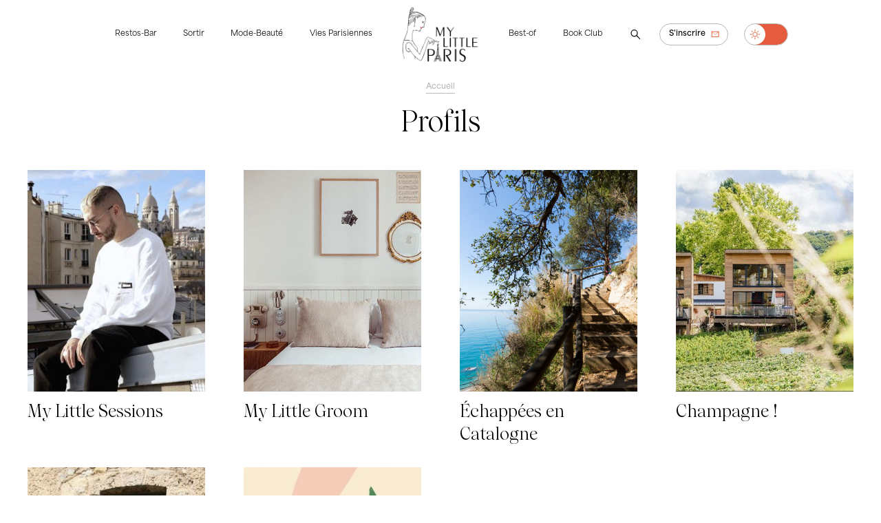

--- FILE ---
content_type: text/html; charset=utf-8
request_url: https://www.mylittleparis.com/profils/
body_size: 81326
content:
<!doctype html>
<html data-n-head-ssr lang="fr" data-n-head="%7B%22lang%22:%7B%22ssr%22:%22fr%22%7D%7D">
  <head >
    <meta data-n-head="ssr" charset="utf-8"><meta data-n-head="ssr" name="viewport" content="width=device-width, initial-scale=1"><meta data-n-head="ssr" data-hid="keywords" name="keywords" content="My Little Paris, restaurant, mode, beauté, resto, adresses, bons plans, paris, ile de france, geekette, insolite"><meta data-n-head="ssr" data-hid="copyright" name="copyright" content="My Little Paris"><meta data-n-head="ssr" data-hid="og:type" property="og:type" content="article"><meta data-n-head="ssr" data-hid="og:site_name" property="og:site_name" content="My Little Paris"><meta data-n-head="ssr" data-hid="og:country-name" property="og:country-name" content="France"><meta data-n-head="ssr" data-hid="og:email" property="og:email" content="bonsplans@mylittleparis.com"><meta data-n-head="ssr" data-hid="og:locale" property="og:locale" content="fr_FR"><meta data-n-head="ssr" data-hid="author" name="author" content="My Little Paris"><meta data-n-head="ssr" data-hid="mobile-web-app-capable" name="mobile-web-app-capable" content="yes"><meta data-n-head="ssr" data-hid="apple-mobile-web-app-title" name="apple-mobile-web-app-title" content="My Little Paris"><meta data-n-head="ssr" data-hid="theme-color" name="theme-color" content="#e7592d"><meta data-n-head="ssr" data-hid="description" name="description" content="My Little Paris vous propose trois fois par semaine une sélection de bonnes adresses : mode, beauté, food, déco, culture. Inscrivez vous à notre newsletter."><meta data-n-head="ssr" data-hid="og:title" property="og:title" content="My Little Paris"><meta data-n-head="ssr" data-hid="og:image:alt" property="og:image:alt" content="My Little Paris"><meta data-n-head="ssr" data-hid="twitter:title" name="twitter:title" content="My Little Paris"><meta data-n-head="ssr" data-hid="twitter:image:alt" name="twitter:image:alt" content="My Little Paris"><meta data-n-head="ssr" data-hid="og:description" property="og:description" content="My Little Paris vous propose trois fois par semaine une sélection de bonnes adresses : mode, beauté, food, déco, culture. Inscrivez vous à notre newsletter."><meta data-n-head="ssr" data-hid="twitter:site" name="twitter:site" content="@My_Little_Paris"><meta data-n-head="ssr" data-hid="twitter:creator" name="twitter:creator" content="@My_Little_Paris"><meta data-n-head="ssr" data-hid="twitter:description" name="twitter:description" content="My Little Paris"><title>Profils - My Little Paris</title><link data-n-head="ssr" rel="stylesheet" href="https://use.typekit.net/pel7gcs.css"><link data-n-head="ssr" rel="stylesheet" href="https://use.typekit.net/ile8fng.css"><link data-n-head="ssr" rel="preconnect" href="https://fonts.googleapis.com"><link data-n-head="ssr" rel="preconnect" href="https://fonts.gstatic.com"><link data-n-head="ssr" rel="stylesheet" href="https://fonts.googleapis.com/css2?family=Metal&amp;family=Montserrat:wght@100&amp;display=swap"><link data-n-head="ssr" rel="manifest" href="/_nuxt/manifest.90ab622a.json"><link data-n-head="ssr" rel="shortcut icon" href="/_nuxt/icons/icon_64x64.b84275.png"><link data-n-head="ssr" rel="apple-touch-icon" href="/_nuxt/icons/icon_512x512.b84275.png" sizes="512x512"><script data-n-head="ssr" src="https://www.googletagmanager.com/gtag/js?id=G-42MH0B37QZ" async></script><script data-n-head="ssr" type="application/ld+json">{"@context":"https://schema.org","@type":"Organization","url":"https://www.mylittleparis.com","logo":"https://api.mylittleparis.com/uploads/wordings/image-61840d2c63033.png"}</script><script data-n-head="ssr" type="application/ld+json">{"@context":"https://schema.org","@type":"WebSite","url":"https://www.mylittleparis.com","potentialAction":{"@type":"SearchAction","target":{"@type":"EntryPoint","urlTemplate":"https://www.mylittleparis.com/?q={search_term_string}"},"query-input":"required name=search_term_string"}}</script><link rel="preload" href="/_nuxt/d7f2a32.js" as="script"><link rel="preload" href="/_nuxt/7f23634.js" as="script"><link rel="preload" href="/_nuxt/9af04a1.js" as="script"><link rel="preload" href="/_nuxt/e7b3d87.js" as="script"><link rel="preload" href="/_nuxt/501aff3.js" as="script"><style data-vue-ssr-id="5b86ea9e:0 fd5479ae:0 12b616d8:0 9efe1a28:0 1d9a2c86:0 6efc6aee:0">.slick-track[data-v-e4caeaf8]{display:block;left:0;position:relative;top:0;transform:translateZ(0)}.slick-track.slick-center[data-v-e4caeaf8]{margin-left:auto;margin-right:auto}.slick-track[data-v-e4caeaf8]:after,.slick-track[data-v-e4caeaf8]:before{content:"";display:table}.slick-track[data-v-e4caeaf8]:after{clear:both}.slick-loading .slick-track[data-v-e4caeaf8]{visibility:hidden}.slick-slide[data-v-e4caeaf8]{display:none;float:left;height:100%;min-height:1px}[dir=rtl] .slick-slide[data-v-e4caeaf8]{float:right}.slick-slide img[data-v-e4caeaf8]{display:block}.slick-slide.slick-loading img[data-v-e4caeaf8]{display:none}.slick-slide.dragging img[data-v-e4caeaf8]{pointer-events:none}.slick-initialized .slick-slide[data-v-e4caeaf8]{display:block}.slick-loading .slick-slide[data-v-e4caeaf8]{visibility:hidden}.slick-vertical .slick-slide[data-v-e4caeaf8]{border:1px solid transparent;display:block;height:auto}.slick-arrow.slick-hidden[data-v-21137603]{display:none}.slick-slider[data-v-3d1a4f76]{-webkit-touch-callout:none;-webkit-tap-highlight-color:transparent;box-sizing:border-box;display:block;position:relative;touch-action:pan-y;-webkit-user-select:none;-moz-user-select:none;user-select:none;-khtml-user-select:none}.slick-list[data-v-3d1a4f76]{display:block;margin:0;overflow:hidden;padding:0;position:relative;transform:translateZ(0)}.slick-list[data-v-3d1a4f76]:focus{outline:none}.slick-list.dragging[data-v-3d1a4f76]{cursor:pointer;cursor:hand}
@charset "UTF-8";@font-face{font-family:"slick";src:url([data-uri]) format("woff")}.slick-next,.slick-prev{border:none;cursor:pointer;display:block;font-size:0;height:20px;line-height:0;padding:0;position:absolute;top:50%;transform:translateY(-50%);width:20px}.slick-next,.slick-next:focus,.slick-next:hover,.slick-prev,.slick-prev:focus,.slick-prev:hover{background:transparent;color:transparent;outline:none}.slick-next:focus:before,.slick-next:hover:before,.slick-prev:focus:before,.slick-prev:hover:before{opacity:1}.slick-next.slick-disabled:before,.slick-prev.slick-disabled:before{opacity:.25}.slick-next:before,.slick-prev:before{-webkit-font-smoothing:antialiased;-moz-osx-font-smoothing:grayscale;color:#fff;font-family:"slick";font-size:20px;line-height:1;opacity:.75}.slick-prev{left:-25px}[dir=rtl] .slick-prev{left:auto;right:-25px}.slick-prev:before{content:"←"}[dir=rtl] .slick-prev:before{content:"→"}.slick-next{right:-25px}[dir=rtl] .slick-next{left:-25px;right:auto}.slick-next:before{content:"→"}[dir=rtl] .slick-next:before{content:"←"}.slick-dotted.slick-slider{margin-bottom:30px}.slick-dots{bottom:-25px;display:block;list-style:none;margin:0;padding:0;position:absolute;text-align:center;width:100%}.slick-dots li{display:inline-block;margin:0 5px;padding:0;position:relative}.slick-dots li,.slick-dots li button{cursor:pointer;height:20px;width:20px}.slick-dots li button{background:transparent;border:0;color:transparent;display:block;font-size:0;line-height:0;outline:none;padding:5px}.slick-dots li button:focus,.slick-dots li button:hover{outline:none}.slick-dots li button:focus:before,.slick-dots li button:hover:before{opacity:1}.slick-dots li button:before{-webkit-font-smoothing:antialiased;-moz-osx-font-smoothing:grayscale;color:#000;content:"•";font-family:"slick";font-size:6px;height:20px;left:0;line-height:20px;opacity:.25;position:absolute;text-align:center;top:0;width:20px}.slick-dots li.slick-active button:before{color:#000;opacity:.75}
@font-face{font-display:swap;font-family:"Wulkan Display";font-style:normal;font-weight:300;src:url(/fonts/wulkan-display/wulkan-display-light.woff2) format("woff2"),url(/fonts/wulkan-display/wulkan-display-light.woff) format("woff")}@font-face{font-display:swap;font-family:"Wulkan Display";font-style:italic;font-weight:300;src:url(/fonts/wulkan-display/wulkan-display-light-italic.woff2) format("woff2"),url(/fonts/wulkan-display/wulkan-display-light-italic.woff) format("woff")}@font-face{font-display:swap;font-family:"Wulkan Display";font-style:normal;font-weight:400;src:url(/fonts/wulkan-display/wulkan-display-regular.woff2) format("woff2"),url(/fonts/wulkan-display/wulkan-display-regular.woff) format("woff")}@font-face{font-display:swap;font-family:"Wulkan Display";font-style:italic;font-weight:400;src:url(/fonts/wulkan-display/wulkan-display-regular-italic.woff2) format("woff2"),url(/fonts/wulkan-display/wulkan-display-regular-italic.woff) format("woff")}@font-face{font-display:swap;font-family:"Wulkan Display";font-style:normal;font-weight:500;src:url(/fonts/wulkan-display/wulkan-display-medium.woff2) format("woff2"),url(/fonts/wulkan-display/wulkan-display-medium.woff) format("woff")}@font-face{font-display:swap;font-family:"Wulkan Display";font-style:italic;font-weight:500;src:url(/fonts/wulkan-display/wulkan-display-medium-italic.woff2) format("woff2"),url(/fonts/wulkan-display/wulkan-display-medium-italic.woff) format("woff")}@keyframes underline{0%{background-size:0 1px}to{background-size:100% 1px}}@keyframes underlinereverse{0%{background-position:100% 100%;background-size:100% 1px}to{background-position:100% 100%;background-size:0 1px}}@keyframes spin{0%{transform:translate(-50%,-50%) rotate(0deg)}to{transform:translate(-50%,-50%) rotate(1turn)}}:root section{transition:background-color .3s ease-in-out}:root.light-mode{--background-color:#fff;--background-color-light:#f5f4f1;--background-color-medium:#f4f2e5;--color:#000;--color-inverse:#fff}:root.dark-mode{--background-color:#091a28;--background-color-light:#1d2d3c;--background-color-medium:#192837;--color:#fff;--color-inverse:#000}:root.dark-mode .app-header .logo-mlp.black{display:none!important}:root.dark-mode .app-header .logo-mlp.white{display:block!important}body,html{-webkit-font-smoothing:antialiased;-moz-osx-font-smoothing:grayscale;background-color:var(--background-color);scroll-behavior:smooth;text-rendering:optimizeLegibility}body.not-scrollable,html.not-scrollable{overflow:hidden}body.not-scrollable .layout-default::-webkit-scrollbar,body.not-scrollable::-webkit-scrollbar,html.not-scrollable .layout-default::-webkit-scrollbar,html.not-scrollable::-webkit-scrollbar{display:none}body.layout-not-scrollable .layout-default,html.layout-not-scrollable .layout-default{height:100vh}body{max-width:100%}*,:after,:before{margin:0;outline:0}*{box-sizing:border-box}.layout-default{background-color:var(--background-color);margin:0 auto;max-width:1920px;position:relative}@media only screen and (max-width:767px),only screen and (min-width:768px) and (max-width:1023px){.layout-default{overflow:hidden}}#layout.loading{opacity:.5;pointer-events:none}.page-enter-active,.page-leave-active{transition:all .3s ease-in-out}.page-enter,.page-leave-to{opacity:0}.slide-enter-active{transition:all .3s ease}.slide-leave-active{transition:all .3s cubic-bezier(1,.5,.8,1)}.slide-enter{opacity:0;transform:translateY(500px)}.slide-leave-to{opacity:0;transform:translateY(-500px)}section{width:100%}.container{box-sizing:border-box;margin:0 auto;max-width:1400px;width:calc(100% - 80px)}@media only screen and (min-width:1024px) and (max-width:1440px){.container{max-width:1400px;width:calc(100% - 80px)}}@media only screen and (min-width:1024px) and (max-width:1279px){.container{max-width:1400px;width:calc(100% - 80px)}}@media only screen and (min-width:1024px) and (max-width:1440px) and (max-height:720px){.container{max-width:1200px;width:calc(100% - 80px)}}@media only screen and (min-width:768px) and (max-width:1023px){.container{max-width:1200px;width:calc(100% - 80px)}}@media only screen and (max-width:767px){.container{max-width:none;width:calc(100% - 60px)}}.hr{background-color:#eae9e7;height:1px;width:100%}.hr.black{background-color:#000}.no-decoration:not(:hover){-webkit-text-decoration:none;text-decoration:none}.rotate-180{transform:rotate(180deg)}html{font-size:18px}@media only screen and (min-width:1024px) and (max-width:1440px) and (max-height:720px){html{font-size:16px}}@media only screen and (min-width:768px) and (max-width:1023px){html{font-size:16px}}@media only screen and (max-width:767px){html{font-size:18px}}::-moz-selection{background-color:var(--background-color-light);color:inherit}::selection{background-color:var(--background-color-light);color:inherit}br::-moz-selection{background-color:transparent}br::selection{background-color:transparent}.title-1,h1{font-feature-settings:"lnum";color:var(--color);font-family:"Wulkan Display",serif;font-size:4rem;font-style:normal;font-weight:400;letter-spacing:0;line-height:1.1em;margin-bottom:.6em;max-width:600px}@media only screen and (max-width:767px){.title-1,h1{font-size:4rem}}.title-2,h2{font-feature-settings:"lnum";color:var(--color);font-family:"Wulkan Display",serif;font-size:2.6rem;font-style:normal;font-weight:400;letter-spacing:0;line-height:1.1em;margin-bottom:.6em;max-width:600px}@media only screen and (max-width:767px){.title-2,h2{font-size:2rem}}.title-3,h3{font-feature-settings:"lnum";color:var(--color);font-family:"Wulkan Display",serif;font-size:1.6rem;font-style:normal;font-weight:400;letter-spacing:0;line-height:1.1em;margin-bottom:.6em;max-width:600px}@media only screen and (max-width:767px){.title-3,h3{font-size:1.4rem;line-height:1.2em}}.title-3 .highlight,h3 .highlight{color:#df6a41;display:inline-block;font-family:"area-normal",sans-serif;font-size:inherit!important;font-weight:600;-webkit-text-decoration:none;text-decoration:none}.text,p{color:var(--color);font-family:"area-normal",sans-serif;font-size:.9rem;font-weight:400;letter-spacing:0;line-height:1.4em;margin-bottom:.8em;max-width:600px}@media only screen and (max-width:767px){.text,p{line-height:1.5em}}.text em,.text i,.text.italic,p em,p i,p.italic{font-style:italic}.text b,.text.bold,p b,p.bold{font-weight:800}.text.semibold,p.semibold{font-weight:600}.text a,p a{animation-duration:.5s;animation-fill-mode:forwards;animation-name:underline;animation-timing-function:cubic-bezier(.165,.84,.44,1);background-image:linear-gradient(var(--color),var(--color));background-position:0 100%;background-repeat:no-repeat;background-size:0 1px;color:inherit!important;display:inline;padding:0;position:relative;-webkit-text-decoration:none;text-decoration:none;width:100%}.text a:focus,.text a:hover,p a:focus,p a:hover{animation-duration:.5s;animation-fill-mode:forwards;animation-name:underlinereverse;animation-timing-function:cubic-bezier(.165,.84,.44,1)}.text a:has(img),p a:has(img){animation-duration:0s;animation-fill-mode:none;animation-name:none;animation-timing-function:ease;background-image:none;background-position:0 0;background-repeat:repeat;background-size:auto auto;background-size:initial}.text a:has(img):focus,.text a:has(img):hover,p a:has(img):focus,p a:has(img):hover{animation-duration:0s;animation-fill-mode:none;animation-name:none;animation-timing-function:ease}.text a:focus-visible,p a:focus-visible{color:#df6a41!important}.text .highlight,p .highlight{color:#df6a41;font-weight:600}.text.large,p.large{font-size:1.6rem}.text.medium,p.medium{font-size:1.2rem}.text.small,p.small{font-size:.74rem}.text.tiny,.text.tiny p,p.tiny,p.tiny p{font-size:.54rem}.text.serif,p.serif{font-family:"Wulkan Display",serif}.text.invalid,p.invalid{color:#d20031}.label,.text.success,p.success{color:var(--color)}.label{display:inline-block;font-family:"area-normal",sans-serif;font-size:.9rem;font-weight:600;letter-spacing:0;line-height:1.3em;margin-bottom:0}.label.bold{font-weight:900}.label.semibold{font-weight:700}.label.large{font-size:1.6rem}.label.medium{font-size:1.2rem}.label.small{font-size:.7rem}.label.tiny{font-size:.54rem}.label.light{color:#b8b8b8}.label.dash,.text.dash{position:relative}.label.dash.small:before,.text.dash.small:before{height:1px;left:-26px;top:.5em;width:16px}.label.dash:before,.text.dash:before{background-color:var(--color);content:"";display:block;height:2px;left:-40px;position:absolute;top:calc(.5em - 1px);transform:translateY(-50%);width:25px}@media only screen and (max-width:767px){.label.dash:before,.text.dash:before{height:1px;left:-30px;width:20px}}.text.dash.small:before,.text.dash:before{top:.7em}.text-center{text-align:center}.text-left{text-align:left}.text-right{text-align:right}.color-grey{color:#b8b8b8!important}.color-black{color:var(--color)!important}.color-orange{color:#df6a41!important}.color-neon-green{color:#16ff49!important}.link{animation-duration:.5s;animation-fill-mode:forwards;animation-name:underlinereverse;animation-timing-function:cubic-bezier(.165,.84,.44,1);background-image:linear-gradient(var(--color),var(--color));background-position:0 100%;background-repeat:no-repeat;background-size:0 1px;color:var(--color);cursor:pointer;display:inline-block;font-family:"area-normal",sans-serif;font-size:.9rem;font-weight:600;font-weight:400;letter-spacing:0;line-height:1.3em;margin-bottom:0;padding:.2em 0;position:relative;-webkit-text-decoration:none!important;text-decoration:none!important;white-space:nowrap!important}.link.bold{font-weight:900}.link.semibold{font-weight:700}.link.large{font-size:1.6rem}.link.medium{font-size:1.2rem}.link.tiny{font-size:.54rem}.link.light{color:#b8b8b8}.link.dash{position:relative}.link.dash.small:before{height:1px;left:-26px;top:.5em;width:16px}.link.dash:before{background-color:var(--color);content:"";display:block;height:2px;left:-40px;position:absolute;top:calc(.5em - 1px);transform:translateY(-50%);width:25px}@media only screen and (max-width:767px){.link.dash:before{height:1px;left:-30px;width:20px}}.link.underlined{animation-name:underline}.link.underlined:focus,.link.underlined:hover{animation-name:underlinereverse}.link:focus,.link:hover{animation-duration:.5s;animation-fill-mode:forwards;animation-name:underline;animation-timing-function:cubic-bezier(.165,.84,.44,1);color:var(--color)}.link.small{font-size:.7rem}.link.light{border:1px solid #b8b8b8}main.page{background-color:var(--background-color);transition:background-color .3s;width:100%}@media only screen and (min-width:768px) and (max-width:1023px){main.page{margin-top:100px}}@media only screen and (max-width:767px){main.page{margin-top:80px;padding-top:10px}}main.page section.listing{padding-bottom:80px}@media only screen and (min-width:768px) and (max-width:1023px){main.page section.listing{padding-bottom:80px}}@media only screen and (max-width:767px){main.page section.listing{padding-bottom:40px}}.app-articles-recent{width:100%}ul.breadcrumbs{-ms-overflow-style:none;align-items:center;color:var(--color);color:#b8b8b8;display:inline-block;display:flex;flex-direction:row;font-family:"area-normal",sans-serif;font-size:.9rem;font-weight:600;height:2em;justify-content:center;letter-spacing:0;line-height:1.3em;list-style:none;margin:1.4em 0;overflow:scroll;padding:0;scrollbar-width:none;width:100%}ul.breadcrumbs.bold{font-weight:900}ul.breadcrumbs.semibold{font-weight:700}ul.breadcrumbs.large{font-size:1.6rem}ul.breadcrumbs.medium{font-size:1.2rem}ul.breadcrumbs.tiny{font-size:.54rem}ul.breadcrumbs.light{color:#b8b8b8}ul.breadcrumbs.dash{position:relative}ul.breadcrumbs.dash.small:before{height:1px;left:-26px;top:.5em;width:16px}ul.breadcrumbs.dash:before{background-color:var(--color);content:"";display:block;height:2px;left:-40px;position:absolute;top:calc(.5em - 1px);transform:translateY(-50%);width:25px}@media only screen and (max-width:767px){ul.breadcrumbs.dash:before{height:1px;left:-30px;width:20px}}ul.breadcrumbs::-webkit-scrollbar{display:none}@media only screen and (max-width:767px){ul.breadcrumbs{justify-content:normal;margin:1em 0}}ul.breadcrumbs.small{font-size:.7rem}ul.breadcrumbs li{display:inline-flex;margin-left:1em;padding-left:2em;position:relative}ul.breadcrumbs li:focus a,ul.breadcrumbs li:hover a{animation-duration:.5s;animation-fill-mode:forwards;animation-name:underline;animation-timing-function:cubic-bezier(.165,.84,.44,1)}ul.breadcrumbs li a{animation-duration:.5s;animation-fill-mode:forwards;animation-name:underlinereverse;animation-timing-function:cubic-bezier(.165,.84,.44,1);background-image:linear-gradient(#b8b8b8,#b8b8b8);background-position:0 100%;background-repeat:no-repeat;background-size:0 1px;color:inherit!important;padding:.2em 0;position:relative;-webkit-text-decoration:none;text-decoration:none;white-space:nowrap}ul.breadcrumbs li a:focus,ul.breadcrumbs li a:hover{animation-duration:.5s;animation-fill-mode:forwards;animation-name:underline;animation-timing-function:cubic-bezier(.165,.84,.44,1)}ul.breadcrumbs li a:focus-visible{color:var(--color)!important}ul.breadcrumbs li:first-of-type{margin-left:0;padding-left:0}@media only screen and (max-width:767px){ul.breadcrumbs li:first-of-type{margin-left:auto}}ul.breadcrumbs li:first-of-type:before{display:none}ul.breadcrumbs li:last-of-type a{animation-name:underline}@media only screen and (max-width:767px){ul.breadcrumbs li:last-of-type{margin-right:auto}}ul.breadcrumbs li:before{background-image:url(/images/icons/icon-left-grey.svg);background-position:50%;background-repeat:no-repeat;background-size:150%;content:"";height:1em;left:0;position:absolute;top:50%;transform:translateY(-50%) rotate(180deg);width:1em}.app-breakpoint-helper{background-color:#fff;border:1px dashed #000;bottom:0;display:none;left:0;padding:5px;position:fixed;z-index:99999}.app-breakpoint-helper .current-breakpoint{color:#000;font-family:"area-normal",sans-serif;font-size:14px;font-weight:400;letter-spacing:0;line-height:1em}.show-desktop,body.dev .app-breakpoint-helper{display:block}@media only screen and (min-width:1024px) and (max-width:1440px) and (max-height:720px){.show-desktop{display:none}}@media only screen and (min-width:768px) and (max-width:1023px){.show-desktop{display:none}}@media only screen and (max-width:767px){.show-desktop{display:none}}.show-desktop-narrow{display:none}@media only screen and (min-width:1024px) and (max-width:1440px) and (max-height:720px){.show-desktop-narrow{display:block}}@media only screen and (min-width:768px) and (max-width:1023px){.show-desktop-narrow{display:none}}@media only screen and (max-width:767px){.show-desktop-narrow{display:none}}.show-ipad{display:none}@media only screen and (min-width:1024px) and (max-width:1440px) and (max-height:720px){.show-ipad{display:none}}@media only screen and (min-width:768px) and (max-width:1023px){.show-ipad{display:block}}@media only screen and (max-width:767px){.show-ipad{display:none}}.show-ipad-landscape{display:none}@media only screen and (min-width:1024px) and (max-width:1440px) and (max-height:720px){.show-ipad-landscape{display:none}}@media only screen and (min-width:768px) and (max-width:959px){.show-ipad-landscape{display:none}}@media only screen and (min-width:960px) and (max-width:1023px){.show-ipad-landscape{display:block}}@media only screen and (max-width:767px){.show-ipad-landscape{display:none}}.show-ipad-portrait{display:none}@media only screen and (min-width:1024px) and (max-width:1440px) and (max-height:720px){.show-ipad-portrait{display:none}}@media only screen and (min-width:768px) and (max-width:959px){.show-ipad-portrait{display:block}}@media only screen and (min-width:960px) and (max-width:1023px){.show-ipad-portrait{display:none}}@media only screen and (max-width:767px){.show-ipad-portrait{display:none}}.show-mobile{display:none}@media only screen and (min-width:1024px) and (max-width:1440px) and (max-height:720px){.show-mobile{display:none}}@media only screen and (min-width:768px) and (max-width:1023px){.show-mobile{display:none}}@media only screen and (max-width:767px){.show-mobile{display:block}}.btn{align-items:center;background-color:transparent;border:1px solid transparent;border-radius:2em;color:var(--color);cursor:pointer;display:inline-block;display:inline-flex;font-family:"area-normal",sans-serif;font-size:.9rem;font-weight:600;height:3rem;justify-content:center;letter-spacing:0;line-height:1.3em;margin:.4em;padding:0 1.2em;position:relative;-webkit-text-decoration:none;text-decoration:none;transition:opacity .3s ease-out,background-color .1s ease-out;-webkit-user-select:none;-moz-user-select:none;user-select:none}.btn.bold{font-weight:900}.btn.semibold{font-weight:700}.btn.large{font-size:1.6rem}.btn.medium{font-size:1.2rem}.btn.tiny{font-size:.54rem}.btn.light{color:#b8b8b8}.btn.dash{position:relative}.btn.dash.small:before{height:1px;left:-26px;top:.5em;width:16px}.btn.dash:before{background-color:var(--color);content:"";display:block;height:2px;left:-40px;position:absolute;top:calc(.5em - 1px);transform:translateY(-50%);width:25px}@media only screen and (max-width:767px){.btn.dash:before{height:1px;left:-30px;width:20px}}.btn:focus a,.btn:hover a{animation-duration:.5s;animation-fill-mode:forwards;animation-name:underline;animation-timing-function:cubic-bezier(.165,.84,.44,1)}.btn a{background-color:red!important}.btn.disabled{cursor:not-allowed;opacity:.5}.btn.compact{border:0;border-radius:0}.btn.compact.bold .label{font-weight:700}.btn.compact .label{animation-duration:.5s;animation-fill-mode:forwards;animation-name:underlinereverse;animation-timing-function:cubic-bezier(.165,.84,.44,1);background-image:linear-gradient(var(--color),var(--color));background-position:0 100%;background-repeat:no-repeat;background-size:0 1px;color:inherit!important;color:var(--color);display:inline-block;display:inline;font-family:"area-normal",sans-serif;font-size:.9rem;font-weight:600;font-weight:400;letter-spacing:0;line-height:1.3em;margin-bottom:0;padding:.2em 0;position:relative;-webkit-text-decoration:none;text-decoration:none;width:100%}.btn.compact .label.bold{font-weight:900}.btn.compact .label.semibold{font-weight:700}.btn.compact .label.large{font-size:1.6rem}.btn.compact .label.medium{font-size:1.2rem}.btn.compact .label.small{font-size:.7rem}.btn.compact .label.tiny{font-size:.54rem}.btn.compact .label.light{color:#b8b8b8}.btn.compact .label.dash{position:relative}.btn.compact .label.dash.small:before{height:1px;left:-26px;top:.5em;width:16px}.btn.compact .label.dash:before{background-color:var(--color);content:"";display:block;height:2px;left:-40px;position:absolute;top:calc(.5em - 1px);transform:translateY(-50%);width:25px}@media only screen and (max-width:767px){.btn.compact .label.dash:before{height:1px;left:-30px;width:20px}}.btn.compact.text-black .label{background-image:linear-gradient(#000,#000)}.btn.compact.text-white .label{background-image:linear-gradient(#fff,#fff)}.btn.compact.text-orange .label{background-image:linear-gradient(#df6a41,#df6a41)}.btn.compact.text-green .label{background-image:linear-gradient(#00756b,#00756b)}.btn.compact.text-grey .label{background-image:linear-gradient(#b8b8b8,#b8b8b8)}.btn.compact.underline .label{animation-name:underline}.btn.compact.underline:focus .label,.btn.compact.underline:hover .label{animation-name:underlinereverse}.btn.compact.no-padding{height:auto;padding:0}.btn.compact.icon-left{padding:0 1.2em 0 2.8em}.btn.compact.icon-left.no-padding{padding:0 0 0 2.2em}.btn.compact.icon-left.no-padding:before{left:0}.btn.compact.icon-right{padding:0 2.8em 0 1.2em}.btn.compact.icon-right.no-padding{padding:0 2.2em 0 0}.btn.compact.icon-right.no-padding:before{right:0}.btn.compact:focus .label,.btn.compact:hover .label{animation-duration:.5s;animation-fill-mode:forwards;animation-name:underline;animation-timing-function:cubic-bezier(.165,.84,.44,1)}.btn.square{border-radius:0!important}.btn.square.icon-left{padding:0 1.2em 0 .8em!important}.btn.square.icon-right{flex-direction:row-reverse;padding:0 .8em 0 1.2em!important}.btn.square:before{background-position:50%;background-repeat:no-repeat;background-size:100%;height:2em;left:auto!important;position:relative!important;right:auto!important;top:auto!important;transform:none!important;width:2em}.btn.medium{height:2.4rem}.btn.small{height:2rem}.btn.small,.btn.small .label{font-size:.7rem}.btn.extra-small{font-size:.7rem;height:1.6rem;margin:.2em}.btn.extra-small .label{font-size:.7rem}.btn.white{background-color:#fff;color:#000}.btn.white:focus-visible{border:2px solid #df6a41}.btn.orange{background-color:#df6a41;color:#fff}.btn.orange:active,.btn.orange:focus,.btn.orange:focus-visible,.btn.orange:hover{background-color:#d85324}.btn.orange:active.disabled,.btn.orange:focus-visible.disabled,.btn.orange:focus.disabled,.btn.orange:hover.disabled{background-color:#df6a41}.btn.green{background-color:#00756b;color:#fff}.btn.green:active,.btn.green:focus,.btn.green:focus-visible,.btn.green:hover{background-color:#005b54}.btn.green:active.disabled,.btn.green:focus-visible.disabled,.btn.green:focus.disabled,.btn.green:hover.disabled{background-color:#00756b}.btn.neon-green{background-color:#16ff49;color:#fff}.btn.neon-green:active,.btn.neon-green:focus,.btn.neon-green:focus-visible,.btn.neon-green:hover{background-color:#00f135}.btn.neon-green:active.disabled,.btn.neon-green:focus-visible.disabled,.btn.neon-green:focus.disabled,.btn.neon-green:hover.disabled{background-color:#16ff49}.btn.text-black{color:#000}.btn.text-white{color:#fff}.btn.text-green,.btn.text-orange{color:#df6a41}.btn.text-grey{color:#b8b8b8}.btn.border,.btn.outline{border:1px solid #b8b8b8}.btn.border-black,.btn.outline-black{border-color:#000}.btn.border-white,.btn.outline-white{border-color:#fff}.btn.border-orange,.btn.outline-orange{border-color:#df6a41}.btn.border-grey,.btn.outline-grey{border-color:#b8b8b8}.btn.border-neon-green,.btn.outline-neon-green{border-color:#16ff49}.btn.border:focus-visible,.btn.outline:focus-visible{border:2px solid #df6a41}.btn.icon{border-radius:100%;padding:0!important;position:relative;width:3rem}.btn.icon.small{width:2rem}.btn.icon.extra-small{width:1.6rem}.btn.icon.icon-large:before{height:2.8em;width:2.8em}.btn.icon:before{background-position:50%;background-repeat:no-repeat;background-size:100%;content:"";height:2em;left:50%;position:absolute;top:50%;transform:translate(-50%,-50%);transition:all .3s ease-out;width:2em}.btn.icon:focus-visible{transform:scale(1.3)}.btn.icon-left{padding:0 1.2em 0 2.8em;position:relative}.btn.icon-left:before{background-position:50%;background-repeat:no-repeat;background-size:100%;content:"";height:2em;left:.6em;position:absolute;top:50%;transform:translateY(-50%);transition:all .3s ease-out;width:2em}.btn.icon-right{padding:0 2.8em 0 1.2em;position:relative}.btn.icon-right:before{background-position:50%;background-repeat:no-repeat;background-size:100%;content:"";height:2em;position:absolute;right:.6em;top:50%;transform:translateY(-50%);transition:all .3s ease-out;width:2em}.btn.animate-swap-right:before{background-position:-2rem,0;background-repeat:repeat-x;background-size:2rem,2rem}.btn.animate-swap-right:hover:before{background-position:0,2rem}.btn.animate-swap-right.icon-large:before{background-position:-2.8rem,0;background-size:2.8rem,2.8rem}.btn.animate-swap-right.icon-large:hover:before{background-position:0,2.8rem}.btn.animate-move-right:hover:before{transform:translate(15%,-50%)}.btn.animate-move-right.square:before{transform:translate(0)!important}.btn.animate-move-right.square:hover:before{transform:translate(15%)!important}.btn.animate-grow:hover:before{background-size:2.6rem}.btn.animate-spin:hover:before{animation:spin 2s linear infinite}.icon-animated:before{transition:all .5s ease-in-out}.icon-arrow-left.icon-black:before{background-image:url(/images/icons/icon-arrow-left-black.svg)}.icon-arrow-left.icon-white:before{background-image:url(/images/icons/icon-arrow-left-white.svg)}.icon-arrow-left.icon-orange:before{background-image:url(/images/icons/icon-arrow-left-orange.svg)}.icon-arrow-left.icon-neon-green:before{background-image:url(/images/icons/icon-arrow-left-black.svg);filter:invert(63%) sepia(87%) saturate(521%) hue-rotate(76deg) brightness(105%) contrast(101%)}.icon-arrow-left.focused:focus-visible{transform:scale(1.3)}.icon-arrow-right.icon-black:before{background-image:url(/images/icons/icon-arrow-left-black.svg);transform:translateY(-50%) rotate(180deg)}.icon-arrow-right.icon-white:before{background-image:url(/images/icons/icon-arrow-left-white.svg);transform:translateY(-50%) rotate(180deg)}.icon-arrow-right.icon-orange:before{background-image:url(/images/icons/icon-arrow-left-orange.svg);transform:translate(-50%,-50%) rotate(180deg)}.icon-arrow-right.icon-neon-green:before{background-image:url(/images/icons/icon-arrow-left-black.svg);filter:invert(63%) sepia(87%) saturate(521%) hue-rotate(76deg) brightness(105%) contrast(101%);transform:translateY(-50%) rotate(180deg)}.icon-arrow-right.focused:focus-visible{transform:scale(1.3)}.icon-mail.icon-black:before{background-image:url(/images/icons/icon-mail-black.svg)}.icon-mail.icon-white:before{background-image:url(/images/icons/icon-mail-white.svg)}.icon-mail.icon-orange:before{background-image:url(/images/icons/icon-mail-orange.svg)}.icon-search.icon-black:before{background-image:url(/images/icons/icon-search-black.svg)}.icon-search.icon-white:before{background-image:url(/images/icons/icon-search-white.svg)}.icon-search.icon-orange:before{background-image:url(/images/icons/icon-search-orange.svg)}.icon-search.icon-neon-green:before{background-image:url(/images/icons/icon-search-black.svg);filter:invert(63%) sepia(87%) saturate(521%) hue-rotate(76deg) brightness(105%) contrast(101%)}.icon-search.focused:focus-visible{transform:scale(1.3)}.icon-close.icon-black:before{background-image:url(/images/icons/icon-close-black.svg)}.icon-close.icon-white:before{background-image:url(/images/icons/icon-close-white.svg)}.icon-close.icon-orange:before{background-image:url(/images/icons/icon-close-orange.svg)}.icon-menu.icon-black:before{background-image:url(/images/icons/icon-menu-black.svg)}.icon-menu.icon-white:before{background-image:url(/images/icons/icon-menu-white.svg)}.icon-menu.icon-orange:before{background-image:url(/images/icons/icon-menu-orange.svg)}.icon-list.icon-black:before{background-image:url(/images/icons/icon-list-black.svg)}.icon-list.icon-white:before{background-image:url(/images/icons/icon-list-white.svg)}.icon-list.icon-orange:before{background-image:url(/images/icons/icon-list-orange.svg)}.icon-list.icon-neon-green:before{background-image:url(/images/icons/icon-list-black.svg);filter:invert(63%) sepia(87%) saturate(521%) hue-rotate(76deg) brightness(105%) contrast(101%)}.icon-down.icon-black:before{background-image:url(/images/icons/icon-left-black.svg);transform:translateY(-50%) rotate(-90deg)}.icon-down.icon-white:before{background-image:url(/images/icons/icon-left-white.svg);transform:translateY(-50%) rotate(-90deg)}.icon-down.icon-orange:before{background-image:url(/images/icons/icon-left-orange.svg);transform:translateY(-50%) rotate(-90deg)}.icon-down.icon-grey:before{background-image:url(/images/icons/icon-left-grey.svg);transform:translateY(-50%) rotate(-90deg)}.icon-up.icon-black:before{background-image:url(/images/icons/icon-left-black.svg);transform:translateY(-50%) rotate(90deg)}.icon-up.icon-white:before{background-image:url(/images/icons/icon-left-white.svg);transform:translateY(-50%) rotate(90deg)}.icon-up.icon-orange:before{background-image:url(/images/icons/icon-left-orange.svg);transform:translateY(-50%) rotate(90deg)}.icon-up.icon-grey:before{background-image:url(/images/icons/icon-left-grey.svg);transform:translateY(-50%) rotate(90deg)}.icon-chevron-right.icon-black:before{background-image:url(/images/icons/icon-left-black.svg);transform:translate(-50%,-50%) rotate(180deg)}.icon-chevron-right.icon-white:before{background-image:url(/images/icons/icon-left-white.svg);transform:translate(-50%,-50%) rotate(180deg)}.icon-chevron-right.icon-orange:before{background-image:url(/images/icons/icon-left-orange.svg);transform:translate(-50%,-50%) rotate(180deg)}.icon-chevron-right.icon-grey:before{background-image:url(/images/icons/icon-left-grey.svg);transform:translate(-50%,-50%) rotate(180deg)}.icon-chevron-left.icon-black:before{background-image:url(/images/icons/icon-left-black.svg)}.icon-chevron-left.icon-white:before{background-image:url(/images/icons/icon-left-white.svg)}.icon-chevron-left.icon-orange:before{background-image:url(/images/icons/icon-left-orange.svg)}.icon-chevron-left.icon-grey:before{background-image:url(/images/icons/icon-left-grey.svg)}.icon-instagram.icon-black:before{background-image:url(/images/icons/icon-social-instagram-black.svg)}.icon-instagram.icon-white:before{background-image:url(/images/icons/icon-social-instagram-white.svg)}.icon-instagram.icon-orange:before{background-image:url(/images/icons/icon-social-instagram-orange.svg)}.icon-facebook.icon-black:before{background-image:url(/images/icons/icon-social-facebook-black.svg)}.icon-facebook.icon-white:before{background-image:url(/images/icons/icon-social-facebook-white.svg)}.icon-facebook.icon-orange:before{background-image:url(/images/icons/icon-social-facebook-orange.svg)}.icon-twitter.icon-black:before{background-image:url(/images/icons/icon-social-twitter-black.svg)}.icon-twitter.icon-white:before{background-image:url(/images/icons/icon-social-twitter-white.svg)}.icon-twitter.icon-orange:before{background-image:url(/images/icons/icon-social-twitter-orange.svg)}.icon-youtube.icon-black:before{background-image:url(/images/icons/icon-social-youtube-black.svg)}.icon-youtube.icon-white:before{background-image:url(/images/icons/icon-social-youtube-white.svg)}.icon-youtube.icon-orange:before{background-image:url(/images/icons/icon-social-youtube-orange.svg)}.icon-linkedin.icon-black:before{background-image:url(/images/icons/icon-social-linkedin-black.svg)}.icon-linkedin.icon-white:before{background-image:url(/images/icons/icon-social-linkedin-white.svg)}.icon-linkedin.icon-orange:before{background-image:url(/images/icons/icon-social-linkedin-orange.svg)}.icon-pinterest.icon-black:before{background-image:url(/images/icons/icon-social-pinterest-black.svg)}.icon-pinterest.icon-white:before{background-image:url(/images/icons/icon-social-pinterest-white.svg)}.icon-pinterest.icon-orange:before{background-image:url(/images/icons/icon-social-pinterest-orange.svg)}.icon-tiktok.icon-black:before{background-image:url(/images/icons/icon-social-tiktok-black.svg)}.icon-tiktok.icon-white:before{background-image:url(/images/icons/icon-social-tiktok-white.svg)}.icon-tiktok.icon-orange:before{background-image:url(/images/icons/icon-social-tiktok-orange.svg)}.icon-whatsapp.icon-black:before{background-image:url(/images/icons/icon-social-whatsapp-black.svg)}.icon-whatsapp.icon-white:before{background-image:url(/images/icons/icon-social-whatsapp-white.svg)}.icon-whatsapp.icon-orange:before{background-image:url(/images/icons/icon-social-whatsapp-orange.svg)}.icon-messenger.icon-black:before{background-image:url(/images/icons/icon-social-messenger-black.svg)}.icon-messenger.icon-white:before{background-image:url(/images/icons/icon-social-messenger-white.svg)}.icon-messenger.icon-orange:before{background-image:url(/images/icons/icon-social-messenger-orange.svg)}.icon-loading.icon-black:before{background-image:url(/images/icons/icon-loading-black.svg)}.icon-loading.icon-white:before{background-image:url(/images/icons/icon-loading-white.svg)}.icon-loading.icon-orange:before{background-image:url(/images/icons/icon-loading-orange.svg)}.icon-move.icon-black:before{background-image:url(/images/icons/icon-move-black.svg)}.icon-move.icon-white:before{background-image:url(/images/icons/icon-move-white.svg)}.icon-move.icon-orange:before{background-image:url(/images/icons/icon-move-orange.svg)}.icon-delivery.icon-black:before{background-image:url(/images/icons/icon-delivery-black.svg)}.icon-delivery.icon-white:before{background-image:url(/images/icons/icon-delivery-white.svg)}.icon-delivery.icon-orange:before{background-image:url(/images/icons/icon-delivery-orange.svg)}.icon-takeaway.icon-black:before{background-image:url(/images/icons/icon-takeaway-black.svg)}.icon-takeaway.icon-white:before{background-image:url(/images/icons/icon-takeaway-white.svg)}.icon-takeaway.icon-orange:before{background-image:url(/images/icons/icon-takeaway-orange.svg)}.icon-heart.icon-orange:before{background-image:url(/images/icons/icon-heart-filled-orange.svg)}.icon-heart.icon-neon-green:before{background-image:url(/images/icons/icon-heart-filled-green.svg)}.icon-heart.icon-white:before{background-image:url(/images/icons/icon-heart-filled-white.svg)}.icon-website.icon-black:before{background-image:url(/images/icons/icon-website-black.svg)}.icon-website.icon-white:before{background-image:url(/images/icons/icon-website-white.svg)}.icon-website.icon-orange:before{background-image:url(/images/icons/icon-website-orange.svg)}.icon-share.icon-black:before{background-image:url(/images/icons/icon-share-black.svg)}.icon-share.icon-white:before{background-image:url(/images/icons/icon-share-white.svg)}.icon-share.icon-orange:before{background-image:url(/images/icons/icon-share-orange.svg)}.icon-arrow-special-right.icon-black:before{background-image:url(/images/icons/icon-arrow-special-black-left.svg);transform:translateY(-50%) rotate(180deg)}.icon-arrow-special-right.icon-white:before{background-image:url(/images/icons/icon-arrow-special-white-left.svg);transform:translateY(-50%) rotate(180deg)}.icon-arrow-special-right.icon-orange:before{background-image:url(/images/icons/icon-arrow-special-orange-left.svg);transform:translateY(-50%) rotate(180deg)}.icon-arrow-special-right.icon-neon-green:before{background-image:url(/images/icons/icon-arrow-special-green-left.svg);transform:translateY(-50%) rotate(180deg)}.icon-arrow-special-left.icon-black:before{background-image:url(/images/icons/icon-arrow-special-black-left.svg)}.icon-arrow-special-left.icon-white:before{background-image:url(/images/icons/icon-arrow-special-white-left.svg)}.icon-arrow-special-left.icon-orange:before{background-image:url(/images/icons/icon-arrow-special-orange-left.svg)}.icon-arrow-special-left.icon-neon-green:before{background-image:url(/images/icons/icon-arrow-special-green-left.svg)}.icon-reset:before{background-image:url(/images/icons/icon-reset.svg);height:1.5em!important;width:1.5em!important}.icon-reset.icon-white:before{filter:invert()}.icon-reset.icon-orange:before{filter:invert(77%) sepia(54%) saturate(6548%) hue-rotate(335deg) brightness(93%) contrast(87%)}.icon-reset.icon-neon-green:before{filter:invert(63%) sepia(87%) saturate(521%) hue-rotate(76deg) brightness(105%) contrast(101%)}.app-footer-infos{padding:60px 0 70px;width:100%}@media only screen and (max-width:767px){.app-footer-infos{padding-top:0}}.app-footer-infos .container.main{align-items:stretch;display:flex;flex-direction:row;justify-content:center;margin-bottom:60px}@media only screen and (max-width:767px){.app-footer-infos .container.main{flex-direction:column;margin-bottom:40px}}.app-footer-infos .container.main .col-contact,.app-footer-infos .container.main .col-editions,.app-footer-infos .container.main .col-logo,.app-footer-infos .container.main .col-social{padding:0 2em}@media only screen and (max-width:767px){.app-footer-infos .container.main .col-contact,.app-footer-infos .container.main .col-editions,.app-footer-infos .container.main .col-logo,.app-footer-infos .container.main .col-social{padding:1.6em 0}}.app-footer-infos .container.main .col-contact>.label,.app-footer-infos .container.main .col-editions>.label,.app-footer-infos .container.main .col-logo>.label,.app-footer-infos .container.main .col-social>.label{margin-bottom:1.6em}.app-footer-infos .container.main .col-logo{align-items:center;display:flex;flex-direction:column;justify-content:center;padding:0;width:30%}@media only screen and (max-width:767px){.app-footer-infos .container.main .col-logo{padding:0 0 1.6em}}.app-footer-infos .container.main .col-logo img.logo-mlp{max-height:80%;max-width:50%;-o-object-fit:contain;object-fit:contain}@media only screen and (max-width:767px){.app-footer-infos .container.main .col-logo img.logo-mlp{max-width:50%}.app-footer-infos .container.main .col-logo{border-bottom:1px solid #eae9e7;min-height:120px;width:100%}}.app-footer-infos .container.main .col-editions{border-left:1px solid #eae9e7;width:30%}@media only screen and (max-width:767px){.app-footer-infos .container.main .col-editions{border-bottom:1px solid #eae9e7;border-left:0;width:100%}}.app-footer-infos .container.main .col-editions .col-content{align-items:flex-start;display:flex;flex-direction:column;justify-content:flex-start}.app-footer-infos .container.main .col-contact-social{align-items:stretch;display:flex;flex-direction:row;justify-content:center;width:40%}@media only screen and (max-width:767px){.app-footer-infos .container.main .col-contact-social{padding:1.6em 0 0;width:100%}}.app-footer-infos .container.main .col-contact-social .col-contact{border-left:1px solid #eae9e7;width:50%}@media only screen and (max-width:767px){.app-footer-infos .container.main .col-contact-social .col-contact{border-left:0;border-right:1px solid #eae9e7;padding:0;width:100%}}.app-footer-infos .container.main .col-contact-social .col-contact .col-content{align-items:flex-start;display:flex;flex-direction:column;justify-content:flex-start}.app-footer-infos .container.main .col-contact-social .col-contact .col-content .link{margin:0 0 .8em}.app-footer-infos .container.main .col-contact-social .col-contact .col-content .link:last-of-type{margin:0}.app-footer-infos .container.main .col-contact-social .col-social{border-left:1px solid #eae9e7;width:50%}@media only screen and (max-width:767px){.app-footer-infos .container.main .col-contact-social .col-social{border-left:0;padding:0 0 0 1em;width:100%}}.app-footer-infos .container.main .col-contact-social .col-social .col-content{align-items:flex-start;display:flex;flex-direction:column;justify-content:flex-start}.app-footer-infos .container.main .col-contact-social .col-social .col-content .btn{font-weight:400;margin:0 0 .8em;padding-bottom:0;padding-top:0}.app-footer-infos .container.main .col-contact-social .col-social .col-content .btn:last-of-type{margin:0}.app-footer-infos .container.legal{align-items:center;display:flex;flex-direction:column;justify-content:center}@media only screen and (max-width:767px){.app-footer-infos .container.legal .linklist{text-align:center}}footer.app-footer{align-items:center;background-color:var(--background-color);display:flex;flex-direction:column;justify-content:center;min-height:100px;width:100%}@media only screen and (max-width:767px){footer.app-footer .container-hr{display:none}}.app-form{max-width:500px;position:relative;width:100%}.app-form.submit-small .submit-container{margin-bottom:0}.app-form.submit-large .submit-container{margin-bottom:1rem}.app-form .fields-container .input-message{align-items:center;color:var(--color);display:inline-block;display:flex;flex-direction:column;font-family:"area-normal",sans-serif;font-size:.9rem;font-size:.7rem;font-weight:600;justify-content:center;letter-spacing:0;line-height:1.3em;margin-bottom:1em;min-height:2em;width:100%}.app-form .fields-container .input-message.bold{font-weight:900}.app-form .fields-container .input-message.semibold{font-weight:700}.app-form .fields-container .input-message.large{font-size:1.6rem}.app-form .fields-container .input-message.medium{font-size:1.2rem}.app-form .fields-container .input-message.small{font-size:.7rem}.app-form .fields-container .input-message.tiny{font-size:.54rem}.app-form .fields-container .input-message.light{color:#b8b8b8}.app-form .fields-container .input-message.dash{position:relative}.app-form .fields-container .input-message.dash.small:before{height:1px;left:-26px;top:.5em;width:16px}.app-form .fields-container .input-message.dash:before{background-color:var(--color);content:"";display:block;height:2px;left:-40px;position:absolute;top:calc(.5em - 1px);transform:translateY(-50%);width:25px}@media only screen and (max-width:767px){.app-form .fields-container .input-message.dash:before{height:1px;left:-30px;width:20px}}.app-form .submit-container{align-items:center;display:flex;flex-direction:column;justify-content:center;width:100%}.app-form .form-message{margin-bottom:1rem;min-height:1.4rem;width:100%}.app-form .form-message .text{margin-bottom:0!important;text-align:center;width:100%}.app-header{align-items:center;background-color:var(--background-color);display:flex;justify-content:center;min-height:100px;position:relative;transition:background-color .3s ease-out 0ms;width:100%;z-index:3000}@media only screen and (max-width:767px),only screen and (min-width:768px) and (max-width:1023px){.app-header{max-height:100vh;min-height:0;min-height:auto;position:fixed;transition:transform .4s ease-out}.app-header.visible{transform:translateY(0)}}@media only screen and (min-width:768px) and (max-width:1023px){.app-header{transform:translateY(-100px)}}@media only screen and (max-width:767px){.app-header{transform:translateY(-80px)}}.app-header.absolute{position:absolute}.app-header.absolute,.app-header.absolute .header-desktop{background-color:transparent}.app-header.absolute:hover{background-color:var(--background-color);transition:background-color .3s ease-out}@media only screen and (max-width:767px){.app-header.absolute:hover{background-color:var(--background-color)}}.app-header .header-desktop,.app-header .header-mobile{align-items:center;display:flex;flex-direction:row;justify-content:center;position:relative;width:100%}.app-header .nav-item:focus-within .toggle label:before{border:1px solid #df6a41;content:""}.app-header .toggle{box-sizing:border-box;position:relative}.app-header .toggle:focus-within label:before{border:1px solid #df6a41;content:""}.app-header .toggle input[type=checkbox]{cursor:pointer;height:100%;left:0;opacity:0;position:absolute;top:0;width:100%;z-index:10}.app-header .toggle input[type=checkbox]:checked+label:before{box-shadow:inset 2rem 0 0 #091a28}.app-header .toggle input[type=checkbox]:checked+label:after{background:#fff;background-image:url(/images/icons/icon-dark.svg);background-position:50%;background-repeat:no-repeat;background-size:cover;left:2.5rem;top:.5rem}.app-header .toggle label{align-items:center;box-sizing:border-box;display:flex;position:relative}.app-header .toggle label:before{background:#fff;border:1px solid #b8b8b8;border-radius:1rem;box-shadow:inset -2rem 0 0 #e65a3e;box-sizing:border-box;content:"";display:inline-block;height:2rem;position:relative;transition:.25s ease-in;width:4rem}.app-header .toggle label:after{background-image:url(/images/icons/icon-light.svg);background-position:50%;background-repeat:no-repeat;background-size:cover;border-radius:50%;content:"";height:1rem;left:.5rem;position:absolute;top:.5rem;transition:.2s ease-in-out;width:1rem}.app-header.header-white .header-desktop .header-desktop-container.container .header-left .navigation.desktop .nav-item>a,.app-header.header-white .header-desktop .header-desktop-container.container .header-right .navigation.desktop .nav-item>a{color:#fff}.app-header.header-white .header-desktop .header-desktop-container.container .header-left .navigation.desktop .nav-item .btn.icon.icon-search.icon-black:before,.app-header.header-white .header-desktop .header-desktop-container.container .header-right .navigation.desktop .nav-item .btn.icon.icon-search.icon-black:before{background-image:url(/images/icons/icon-search-white.svg)}.app-header.header-white .header-desktop .header-desktop-container.container .header-logo-container .header-logo img.logo-mlp.white{display:block}.app-header.header-white .header-desktop .header-desktop-container.container .header-logo-container .header-logo img.logo-mlp.black{display:none}.app-header.header-white:hover .header-desktop .header-desktop-container.container .header-left .navigation.desktop .nav-item>a,.app-header.header-white:hover .header-desktop .header-desktop-container.container .header-right .navigation.desktop .nav-item>a{color:var(--color)}.app-header.header-white:hover .header-desktop .header-desktop-container.container .header-left .navigation.desktop .nav-item .btn.icon.icon-search.icon-black:before,.app-header.header-white:hover .header-desktop .header-desktop-container.container .header-right .navigation.desktop .nav-item .btn.icon.icon-search.icon-black:before{background-image:url(/images/icons/icon-search-black.svg)}.app-header.header-white:hover .header-desktop .header-desktop-container.container .header-logo-container .header-logo img.logo-mlp.white{display:none}.app-header.header-white:hover .header-desktop .header-desktop-container.container .header-logo-container .header-logo img.logo-mlp.black{display:block}@media only screen and (max-width:767px),only screen and (min-width:1024px) and (max-width:1279px),only screen and (min-width:768px) and (max-width:1023px){.app-header .header-desktop{display:none}}.app-header .header-desktop .header-desktop-container.container{align-items:stretch;display:flex;flex-direction:row;height:100px;justify-content:center}@media only screen and (min-width:1024px) and (max-width:1440px) and (max-height:720px){.app-header .header-desktop .header-desktop-container.container{max-width:1100px}}.app-header .header-desktop .header-desktop-container.container .header-left,.app-header .header-desktop .header-desktop-container.container .header-right{align-items:stretch;display:flex;flex-basis:content;overflow:hidden;width:calc(50% - 80px)}@media only screen and (min-width:1024px) and (max-width:1440px){.app-header .header-desktop .header-desktop-container.container .header-left,.app-header .header-desktop .header-desktop-container.container .header-right{width:calc(50% - 80px)}}@media only screen and (min-width:1024px) and (max-width:1440px) and (max-height:720px){.app-header .header-desktop .header-desktop-container.container .header-left,.app-header .header-desktop .header-desktop-container.container .header-right{width:calc(50% - 70px)}}.app-header .header-desktop .header-desktop-container.container .header-left .navigation.desktop,.app-header .header-desktop .header-desktop-container.container .header-right .navigation.desktop{align-items:stretch;display:inline-flex;list-style-type:none;padding-left:0}.app-header .header-desktop .header-desktop-container.container .header-left .navigation.desktop .nav-item,.app-header .header-desktop .header-desktop-container.container .header-right .navigation.desktop .nav-item{align-items:center;cursor:pointer;display:flex;padding:0 2vw}@media only screen and (min-width:1024px) and (max-width:1440px) and (max-height:720px){.app-header .header-desktop .header-desktop-container.container .header-left .navigation.desktop .nav-item,.app-header .header-desktop .header-desktop-container.container .header-right .navigation.desktop .nav-item{padding:0 1.5vw}}@media only screen and (min-width:768px) and (max-width:1023px){.app-header .header-desktop .header-desktop-container.container .header-left .navigation.desktop .nav-item,.app-header .header-desktop .header-desktop-container.container .header-right .navigation.desktop .nav-item{padding:0 1.5vw}}.app-header .header-desktop .header-desktop-container.container .header-left .navigation.desktop .nav-item.no-pad,.app-header .header-desktop .header-desktop-container.container .header-right .navigation.desktop .nav-item.no-pad{padding:initial}.app-header .header-desktop .header-desktop-container.container .header-left .navigation.desktop .nav-item a,.app-header .header-desktop .header-desktop-container.container .header-right .navigation.desktop .nav-item a{text-align:center;-webkit-text-decoration:none;text-decoration:none;transition:color}.app-header .header-desktop .header-desktop-container.container .header-left .navigation.desktop .nav-item>.link,.app-header .header-desktop .header-desktop-container.container .header-right .navigation.desktop .nav-item>.link{background-image:none;color:var(--color)}.app-header .header-desktop .header-desktop-container.container .header-left .navigation.desktop .nav-item>.link.bold,.app-header .header-desktop .header-desktop-container.container .header-right .navigation.desktop .nav-item>.link.bold{font-weight:400;text-shadow:-.06ex 0 var(--color),.06ex 0 var(--color)}@media not all and (-webkit-min-device-pixel-ratio:0),not all and (min-resolution:0.001dpcm){@supports (-webkit-appearance:none){.app-header .header-desktop .header-desktop-container.container .header-left .navigation.desktop .nav-item>.link.bold,.app-header .header-desktop .header-desktop-container.container .header-right .navigation.desktop .nav-item>.link.bold{text-shadow:-.1ex 0 var(--color),.1ex 0 var(--color)}}}.app-header .header-desktop .header-desktop-container.container .header-left .navigation.desktop .nav-item:focus-within a.link,.app-header .header-desktop .header-desktop-container.container .header-left .navigation.desktop .nav-item:hover a.link,.app-header .header-desktop .header-desktop-container.container .header-right .navigation.desktop .nav-item:focus-within a.link,.app-header .header-desktop .header-desktop-container.container .header-right .navigation.desktop .nav-item:hover a.link{color:var(--color);text-shadow:-.06ex 0 var(--color),.06ex 0 var(--color)}@media not all and (-webkit-min-device-pixel-ratio:0),not all and (min-resolution:0.001dpcm){@supports (-webkit-appearance:none){.app-header .header-desktop .header-desktop-container.container .header-left .navigation.desktop .nav-item:focus-within a.link,.app-header .header-desktop .header-desktop-container.container .header-left .navigation.desktop .nav-item:hover a.link,.app-header .header-desktop .header-desktop-container.container .header-right .navigation.desktop .nav-item:focus-within a.link,.app-header .header-desktop .header-desktop-container.container .header-right .navigation.desktop .nav-item:hover a.link{text-shadow:-.1ex 0 var(--color),.1ex 0 var(--color)}}}.app-header .header-desktop .header-desktop-container.container .header-left .navigation.desktop .nav-item:focus-within .dropdown.open,.app-header .header-desktop .header-desktop-container.container .header-left .navigation.desktop .nav-item:hover .dropdown.open,.app-header .header-desktop .header-desktop-container.container .header-right .navigation.desktop .nav-item:focus-within .dropdown.open,.app-header .header-desktop .header-desktop-container.container .header-right .navigation.desktop .nav-item:hover .dropdown.open{background-color:var(--background-color);opacity:.9;transform:rotateX(0);transition:all .3s ease-out;visibility:visible}.app-header .header-desktop .header-desktop-container.container .header-left .navigation.desktop .nav-item .dropdown,.app-header .header-desktop .header-desktop-container.container .header-right .navigation.desktop .nav-item .dropdown{align-items:center;background-color:transparent;display:flex;flex-direction:column;justify-content:center;left:0;position:absolute;text-align:left;top:100%;transform:rotateX(-90deg);transform-origin:top center;transition:all .3s ease-out;visibility:hidden;width:100%}.app-header .header-desktop .header-desktop-container.container .header-left .navigation.desktop .nav-item .dropdown .dropdown-container.container,.app-header .header-desktop .header-desktop-container.container .header-right .navigation.desktop .nav-item .dropdown .dropdown-container.container{align-items:center;display:flex;flex-direction:row;justify-content:flex-start;margin-left:0;position:relative}@media only screen and (min-width:1024px) and (max-width:1440px) and (max-height:720px){.app-header .header-desktop .header-desktop-container.container .header-left .navigation.desktop .nav-item .dropdown .dropdown-container.container,.app-header .header-desktop .header-desktop-container.container .header-right .navigation.desktop .nav-item .dropdown .dropdown-container.container{max-width:1100px}}.app-header .header-desktop .header-desktop-container.container .header-left .navigation.desktop .nav-item .dropdown .dropdown-container.container ul.dropdown-list,.app-header .header-desktop .header-desktop-container.container .header-right .navigation.desktop .nav-item .dropdown .dropdown-container.container ul.dropdown-list{-moz-column-gap:1.5rem;column-gap:1.5rem;display:inline-grid;grid-auto-columns:1fr;grid-auto-flow:column;grid-template-rows:repeat(5,1fr);list-style:none;margin:.5rem 0 2.5rem;padding:0 2vw;position:relative;text-align:left}.app-header .header-desktop .header-desktop-container.container .header-left .navigation.desktop .nav-item .dropdown .dropdown-container.container ul.dropdown-list li.dropdown-item,.app-header .header-desktop .header-desktop-container.container .header-right .navigation.desktop .nav-item .dropdown .dropdown-container.container ul.dropdown-list li.dropdown-item{margin-top:.5rem}.app-header .header-desktop .header-desktop-container.container .header-left .navigation.desktop .nav-item .dropdown .dropdown-container.container .dropdown-image,.app-header .header-desktop .header-desktop-container.container .header-right .navigation.desktop .nav-item .dropdown .dropdown-container.container .dropdown-image{margin:1rem 0 2.5rem 1rem}.app-header .header-desktop .header-desktop-container.container .header-left .navigation.desktop .nav-item .dropdown .dropdown-container.container .dropdown-image img,.app-header .header-desktop .header-desktop-container.container .header-right .navigation.desktop .nav-item .dropdown .dropdown-container.container .dropdown-image img{height:100%;max-height:100px}.app-header .header-desktop .header-desktop-container.container .header-logo-container{align-items:center;display:flex;flex-direction:column;flex-shrink:0;justify-content:center;width:160px}.app-header .header-desktop .header-desktop-container.container .header-logo-container .header-logo{align-items:center;display:flex;flex-direction:column;justify-content:center;width:100%}.app-header .header-desktop .header-desktop-container.container .header-logo-container .header-logo:focus-visible{border:2px solid #df6a41;border-radius:45px}.app-header .header-desktop .header-desktop-container.container .header-logo-container .header-logo img.logo-mlp{height:80px;-o-object-fit:contain;object-fit:contain;width:120px!important}.app-header .header-desktop .header-desktop-container.container .header-logo-container .header-logo img.logo-mlp.white{display:none}.header-desktop .header-left{justify-content:flex-end;text-align:left;width:100%}.header-desktop .header-left .nav-item:first-child{padding-left:0}.header-desktop .header-right{text-align:left;width:100%}.header-desktop .header-right .btn{justify-self:center}.app-header.header-white .header-mobile .header-mobile-bar>.container .header-mobile-left .burger-menu span{background-color:#fff}.app-header.header-white .header-mobile .header-mobile-bar>.container .header-mobile-left .btn.icon.icon-black.icon-search:before{background-image:url(/images/icons/icon-search-white.svg)}.app-header.header-white .header-mobile .header-mobile-bar>.container .header-mobile-center .header-logo img.logo-mlp.white{display:block}.app-header.header-white .header-mobile .header-mobile-bar>.container .header-mobile-center .header-logo img.logo-mlp.black{display:none}.app-header.header-white .header-mobile .header-mobile-bar>.container .header-mobile-right>a{color:#fff}.app-header.header-white:hover .header-mobile .header-mobile-bar>.container .header-mobile-left .burger-menu span{background-color:var(--color)}.app-header.header-white:hover .header-mobile .header-mobile-bar>.container .header-mobile-left .btn.icon.icon-black.icon-search:before{background-image:url(/images/icons/icon-search-black.svg)}.app-header.header-white:hover .header-mobile .header-mobile-bar>.container .header-mobile-center .header-logo img.logo-mlp.white{display:none}.app-header.header-white:hover .header-mobile .header-mobile-bar>.container .header-mobile-center .header-logo img.logo-mlp.black{display:block}.app-header.header-white:hover .header-mobile .header-mobile-bar>.container .header-mobile-right>a{color:#000}.app-header.header-white .header-mobile{background-color:transparent!important}.app-header .header-mobile{display:none;max-height:100vh;min-height:100px;overflow:scroll}@media only screen and (max-width:767px),only screen and (min-width:1024px) and (max-width:1279px),only screen and (min-width:768px) and (max-width:1023px){.app-header .header-mobile{display:block}}@media only screen and (min-width:768px) and (max-width:1023px){.app-header .header-mobile{padding:0 2.5rem}}@media only screen and (max-width:767px){.app-header .header-mobile{background-color:var(--background-color);min-height:80px}}.app-header .header-mobile .header-mobile-bar{align-items:center;background-color:transparent;display:flex;flex-direction:column;height:100px;justify-content:center;overflow:hidden;transform:rotateX(0);width:100%}@media only screen and (max-width:767px){.app-header .header-mobile .header-mobile-bar{height:80px}}.app-header .header-mobile .header-mobile-bar .container{align-items:center;display:flex;flex-direction:row;justify-content:space-between}.app-header .header-mobile .header-mobile-bar .container .header-mobile-left{align-items:center;display:flex;flex-direction:row;justify-content:flex-start;width:calc(50% - 70px)}@media only screen and (max-width:767px){.app-header .header-mobile .header-mobile-bar .container .header-mobile-left{width:calc(50% - 70px)}}.app-header .header-mobile .header-mobile-bar .container .header-mobile-left .button-menu.hidden{opacity:0;pointer-events:none;transition:opacity 0s!important}.app-header .header-mobile .header-mobile-bar .container .header-mobile-left .button-search.hidden{opacity:0;pointer-events:none;transition:opacity 0s!important}.app-header .header-mobile .header-mobile-bar .container .header-mobile-center{position:relative;width:140px}@media only screen and (max-width:767px){.app-header .header-mobile .header-mobile-bar .container .header-mobile-center{width:140px}}.app-header .header-mobile .header-mobile-bar .container .header-mobile-center .header-logo{align-items:center;display:flex;flex-direction:column;justify-content:center}.app-header .header-mobile .header-mobile-bar .container .header-mobile-center .header-logo:focus-visible{border:2px solid #df6a41;border-radius:45px}.app-header .header-mobile .header-mobile-bar .container .header-mobile-center .header-logo img.logo-mlp{height:60px;-o-object-fit:contain;object-fit:contain;width:100px!important}.app-header .header-mobile .header-mobile-bar .container .header-mobile-center .header-logo img.logo-mlp.black{display:block}.app-header .header-mobile .header-mobile-bar .container .header-mobile-center .header-logo img.logo-mlp.white{display:none}.app-header .header-mobile .header-mobile-bar .container .header-mobile-right{align-items:center;display:flex;flex-direction:row;justify-content:flex-end;width:calc(50% - 70px)}@media only screen and (max-width:767px){.app-header .header-mobile .header-mobile-bar .container .header-mobile-right{width:calc(50% - 70px)}}.app-header .header-mobile .header-mobile-bar .container .header-mobile-right .btn.icon.icon-mail.icon-orange.outline{margin:0}.app-header .header-mobile .header-mobile-menu{background-color:var(--background-color);height:0;opacity:.3;overflow:hidden;position:relative;transform:rotateX(-90deg);transform-origin:top center;transition:transform .28s ease-out .12s;visibility:hidden;width:100%}.app-header .header-mobile .header-mobile-menu.open{height:auto;opacity:1;transform:rotateX(0);transition:transform .28s ease-out .12s;visibility:visible}.app-header .header-mobile .header-mobile-menu .navigation.mobile{display:inline-flex;flex-direction:column;list-style-type:none;padding-left:0}.app-header .header-mobile .header-mobile-menu .navigation.mobile .nav-item{align-self:left;cursor:pointer;padding:0 2.5vw;position:relative}.app-header .header-mobile .header-mobile-menu .navigation.mobile .nav-item a{text-align:center;-webkit-text-decoration:none;text-decoration:none}.app-header .header-mobile .header-mobile-menu .navigation.mobile .nav-item>.btn:focus{text-shadow:-.02ex 0 #000,.02ex 0 #000}.app-header .header-mobile .header-mobile-menu .navigation.mobile .nav-item>.btn{background-image:none}.app-header .header-mobile .header-mobile-menu .navigation.mobile .nav-item .dropdown{background-color:var(--background-color);display:block;left:0;opacity:.3;position:absolute;text-align:left;top:100%;transform:rotateX(-90deg);transform-origin:top center;transition:all .28s ease-out .12s;visibility:hidden;width:100%}.app-header .header-mobile .header-mobile-menu .navigation.mobile .nav-item .dropdown.open{opacity:1;position:relative;transform:rotateX(0);visibility:visible}.app-header .header-mobile .header-mobile-menu .navigation.mobile .nav-item .dropdown ul.dropdown-list{-moz-column-gap:1.5rem;column-gap:1.5rem;display:inline-grid;grid-auto-flow:row;list-style:none;margin:-.5rem .4em 2.5rem;padding-left:1.2em;text-align:left}.app-header .header-mobile .header-mobile-menu .navigation.mobile .nav-item .dropdown ul.dropdown-list li.dropdown-item{margin-top:.5rem}.app-header .header-mobile .header-mobile-menu .container.main{align-items:stretch;display:flex;flex-direction:row;flex-direction:column;margin-bottom:40px}@media only screen and (min-width:768px) and (max-width:1023px){.app-header .header-mobile .header-mobile-menu .container.main{margin-bottom:20px}}.app-header .header-mobile .header-mobile-menu .container.main .col-contact-social{align-items:stretch;display:flex;flex-direction:row;justify-content:center;padding:1.6em 0 0;width:100%}.app-header .header-mobile .header-mobile-menu .container.main .col-contact-social .col-social{border-left:0;width:100%}.app-header .header-mobile .header-mobile-menu .container.main .col-contact-social .col-social .col-content{align-items:flex-start;display:flex;flex-direction:column;justify-content:flex-start}@media only screen and (min-width:768px) and (max-width:1023px){.app-header .header-mobile .header-mobile-menu .container.main .col-contact-social .col-social .col-content{flex-direction:row;justify-content:space-evenly}}.app-header .header-mobile .header-mobile-menu .container.main .col-contact-social .col-social .col-content .btn{font-weight:400;margin:0 0 .8em}.app-header .header-mobile .header-mobile-menu .container.main .col-contact-social .col-social .col-content .btn a{background-color:transparent!important;color:var(--color);-webkit-text-decoration:none;text-decoration:none}.app-header .header-mobile .header-mobile-menu .container.main .col-contact-social .col-social .col-content .btn:last-of-type{margin:0}.app-header .header-mobile .header-mobile-menu .container.main .col-contact-social .col-social .col-content .btn:focus-within a{color:#df6a41}.burger-menu{background:transparent;border:none;cursor:pointer;height:15px;margin:10px 0;position:relative;transform:rotate(0deg);transition:.5s ease-in-out;width:20px}.burger-menu:focus{box-shadow:1px 1px 3px rgba(0,0,0,.5)}.burger-menu.open:focus-visible span,.burger-menu:focus-visible span{background-color:#df6a41}.burger-menu.open span:first-child{top:6px;transform:rotate(135deg)}.burger-menu.open span:nth-child(2){left:-60px;opacity:0}.burger-menu.open span:nth-child(3){top:6px;transform:rotate(-135deg)}.burger-menu span{background:var(--color);border-radius:9px;display:block;height:2px;left:0;opacity:1;position:absolute;transform:rotate(0deg);transition:opacity .25s ease-in-out,top .25s ease-in-out,left .25s ease-in-out,transform .25s ease-in-out;width:100%}.burger-menu span:first-child{top:0}.burger-menu span:nth-child(2){top:6px}.burger-menu span:nth-child(3){top:12px}.app-image-compare{height:100%;position:relative;width:100%}.app-image-compare .image-compare-image{bottom:0;display:block;height:100%;left:0;position:absolute;right:0;top:0;width:100%}.app-image-compare .image-compare-image.before{-o-object-fit:cover;object-fit:cover;z-index:20}.app-image-compare .image-compare-image.after{-o-object-fit:cover;object-fit:cover;z-index:10}.app-image-compare .image-compare-handler{align-items:center;bottom:0;display:flex;flex-direction:column;height:100%;justify-content:stretch;position:absolute;top:0;transform:translateX(-50%);z-index:100}.app-image-compare .image-compare-handler .line{background-color:#000;flex-grow:1;width:2px}.app-image-compare .image-compare-handler .line.top{height:70%}@media only screen and (max-width:767px){.app-image-compare .image-compare-handler .line.top{height:80%}}.app-image-compare .image-compare-handler .line.bottom{height:30%}@media only screen and (max-width:767px){.app-image-compare .image-compare-handler .line.bottom{height:20%}}.app-image-compare .image-compare-handler .btn{cursor:grab;flex-shrink:0;margin:0}@media only screen and (max-width:767px){.app-image-compare .image-compare-handler .btn{font-size:.7rem;height:2rem}.app-image-compare .image-compare-handler .btn .label{font-size:.7rem}}.app-image-split{height:100%;position:relative;width:100%}.app-image-split .image-split-image{bottom:0;display:block;height:100%;left:0;position:absolute;right:0;top:0;width:100%}.app-image-split .image-split-image.before{-o-object-fit:cover;object-fit:cover;opacity:0;transition:none;z-index:20}.app-image-split .image-split-image.before.transition-left{opacity:1;transition:clip ease}.app-image-split .image-split-image.before.transition-right{opacity:1;transition:clip ease;transition-delay:-.1s}.app-image-split .image-split-image.after{-o-object-fit:cover;object-fit:cover;z-index:10}.img-load{background-color:#f5f4f1;overflow:hidden;padding-bottom:100%;position:relative;width:100%}.img-load.loaded{background-color:transparent}.img-load.loaded img{opacity:1}.img-load.hover-anim:hover img{transform:scale(1.05)}.img-load.ratio-1-1{padding-bottom:100%}.img-load.ratio-4-5{padding-bottom:125%}.img-load.ratio-6-5{padding-bottom:83.33%}.img-load.ratio-7-5{padding-bottom:71.5%}.img-load.ratio-7-8{padding-bottom:114.3%}.img-load.ratio-8-9{padding-bottom:112.5%}.img-load.ratio-7-11{padding-bottom:157%}.img-load.ratio-4-3{padding-bottom:75%}.img-load.ratio-5-6{padding-bottom:120%}.img-load.ratio-9-5{padding-bottom:55.5%}.img-load img{bottom:0;height:100%;left:0;-o-object-fit:cover;object-fit:cover;opacity:0;position:absolute;right:0;top:0;transition:opacity 1s ease-out,transform .4s ease;width:100%}.input-field{margin-bottom:1rem!important;position:relative}.input-field.hidden{display:none}.input-field .error{background:#fff;background:linear-gradient(180deg,#fff,#fff 75%,hsla(0,0%,100%,0));color:#d20031;display:none;font-size:10px;left:0;max-width:500px;padding-bottom:1em;padding-top:2px;pointer-events:none;position:absolute;top:100%;width:100%;z-index:10}@media only screen and (max-width:767px){.input-field .error{max-width:none}}.input-field:hover .error{display:block}.input-field.contest-sharing{display:flex;flex-wrap:wrap;justify-content:space-between;margin-top:3em;max-width:500px}@media only screen and (max-width:767px){.input-field.contest-sharing{max-width:none}}.input-field.contest-sharing .sharing-title{width:100%}.input-field.contest-sharing .input-field{width:48%}.v-select{display:block;max-width:500px;width:100%}.v-select.color-orange .vs__dropdown-toggle .vs__selected-options input.vs__search,.v-select.color-orange .vs__dropdown-toggle .vs__selected-options span.vs__selected,.v-select.color-orange ul.vs__dropdown-menu li.vs__dropdown-option,.v-select.color-orange ul.vs__dropdown-menu li.vs__no-options{color:#df6a41!important}.v-select.icon-orange .vs__dropdown-toggle .vs__actions button.vs__clear{background-image:url(/images/icons/icon-close-orange.svg)}.v-select.icon-orange .vs__dropdown-toggle .vs__actions svg.vs__open-indicator{background-image:url(/images/icons/icon-left-orange.svg);transform:rotate(-90deg)}.v-select.icon-black .vs__dropdown-toggle .vs__actions button.vs__clear{background-image:url(/images/icons/icon-close-black.svg)}.v-select.icon-black .vs__dropdown-toggle .vs__actions svg.vs__open-indicator{background-image:url(/images/icons/icon-left-black.svg);transform:rotate(-90deg)}.v-select.icon-white .vs__dropdown-toggle .vs__actions button.vs__clear{background-image:url(/images/icons/icon-close-white.svg)}.v-select.icon-white .vs__dropdown-toggle .vs__actions svg.vs__open-indicator{background-image:url(/images/icons/icon-left-white.svg);transform:rotate(-90deg)}.v-select.vs--single.vs--open .vs__selected{opacity:0}.v-select .vs__dropdown-toggle{background-color:var(--background-color);border:1px solid #b8b8b8;border-radius:0;margin:0;padding:0}.v-select .vs__dropdown-toggle .vs__selected-options{padding:0}.v-select .vs__dropdown-toggle .vs__selected-options span.vs__selected{align-items:flex-start;border:0;border-radius:0;bottom:0;color:var(--color);display:inline-block;display:flex;flex-direction:column;font-family:"area-normal",sans-serif;font-size:.9rem;font-weight:600;justify-content:center;left:0;letter-spacing:0;line-height:1.3em;margin:0;padding:1em;position:absolute;top:0;width:100%}.v-select .vs__dropdown-toggle .vs__selected-options span.vs__selected.bold{font-weight:900}.v-select .vs__dropdown-toggle .vs__selected-options span.vs__selected.semibold{font-weight:700}.v-select .vs__dropdown-toggle .vs__selected-options span.vs__selected.large{font-size:1.6rem}.v-select .vs__dropdown-toggle .vs__selected-options span.vs__selected.medium{font-size:1.2rem}.v-select .vs__dropdown-toggle .vs__selected-options span.vs__selected.small{font-size:.7rem}.v-select .vs__dropdown-toggle .vs__selected-options span.vs__selected.tiny{font-size:.54rem}.v-select .vs__dropdown-toggle .vs__selected-options span.vs__selected.light{color:#b8b8b8}.v-select .vs__dropdown-toggle .vs__selected-options span.vs__selected.dash{position:relative}.v-select .vs__dropdown-toggle .vs__selected-options span.vs__selected.dash.small:before{height:1px;left:-26px;top:.5em;width:16px}.v-select .vs__dropdown-toggle .vs__selected-options span.vs__selected.dash:before{background-color:var(--color);content:"";display:block;height:2px;left:-40px;position:absolute;top:calc(.5em - 1px);transform:translateY(-50%);width:25px}@media only screen and (max-width:767px){.v-select .vs__dropdown-toggle .vs__selected-options span.vs__selected.dash:before{height:1px;left:-30px;width:20px}}.v-select .vs__dropdown-toggle .vs__selected-options input.vs__search{border:0;color:var(--color);display:inline-block;font-family:"area-normal",sans-serif;font-size:.9rem;font-weight:600;letter-spacing:0;line-height:1.3em;margin:0;padding:1em;position:relative;text-align:left;width:100%}.v-select .vs__dropdown-toggle .vs__selected-options input.vs__search.bold{font-weight:900}.v-select .vs__dropdown-toggle .vs__selected-options input.vs__search.semibold{font-weight:700}.v-select .vs__dropdown-toggle .vs__selected-options input.vs__search.large{font-size:1.6rem}.v-select .vs__dropdown-toggle .vs__selected-options input.vs__search.medium{font-size:1.2rem}.v-select .vs__dropdown-toggle .vs__selected-options input.vs__search.small{font-size:.7rem}.v-select .vs__dropdown-toggle .vs__selected-options input.vs__search.tiny{font-size:.54rem}.v-select .vs__dropdown-toggle .vs__selected-options input.vs__search.light{color:#b8b8b8}.v-select .vs__dropdown-toggle .vs__selected-options input.vs__search.dash{position:relative}.v-select .vs__dropdown-toggle .vs__selected-options input.vs__search.dash.small:before{height:1px;left:-26px;top:.5em;width:16px}.v-select .vs__dropdown-toggle .vs__selected-options input.vs__search.dash:before{background-color:var(--color);content:"";display:block;height:2px;left:-40px;position:absolute;top:calc(.5em - 1px);transform:translateY(-50%);width:25px}@media only screen and (max-width:767px){.v-select .vs__dropdown-toggle .vs__selected-options input.vs__search.dash:before{height:1px;left:-30px;width:20px}}.v-select .vs__dropdown-toggle .vs__selected-options input.vs__search:focus{border:0}.v-select .vs__dropdown-toggle .vs__actions{padding:0 .6em 0 0}.v-select .vs__dropdown-toggle .vs__actions button.vs__clear{fill:inherit;background-position:50%;background-repeat:no-repeat;background-size:100%;height:2.4rem;margin-right:-.2rem;width:2.4rem}.v-select .vs__dropdown-toggle .vs__actions button.vs__clear svg{display:none}.v-select .vs__dropdown-toggle .vs__actions svg.vs__open-indicator{background-position:50%;background-repeat:no-repeat;background-size:100%;height:2.4rem;width:2.4rem}.v-select .vs__dropdown-toggle .vs__actions svg.vs__open-indicator path{display:none}.v-select ul.vs__dropdown-menu{background-color:var(--background-color);border:1px solid #b8b8b8;border-radius:0;border-top-style:none;box-shadow:none;margin:0;padding:0}.v-select ul.vs__dropdown-menu li.vs__dropdown-option{color:var(--color);display:inline-block;font-family:"area-normal",sans-serif;font-size:.9rem;font-weight:600;letter-spacing:0;line-height:1.3em;margin-bottom:0;padding:.8em 1em;width:100%}.v-select ul.vs__dropdown-menu li.vs__dropdown-option.bold{font-weight:900}.v-select ul.vs__dropdown-menu li.vs__dropdown-option.semibold{font-weight:700}.v-select ul.vs__dropdown-menu li.vs__dropdown-option.large{font-size:1.6rem}.v-select ul.vs__dropdown-menu li.vs__dropdown-option.medium{font-size:1.2rem}.v-select ul.vs__dropdown-menu li.vs__dropdown-option.small{font-size:.7rem}.v-select ul.vs__dropdown-menu li.vs__dropdown-option.tiny{font-size:.54rem}.v-select ul.vs__dropdown-menu li.vs__dropdown-option.light{color:#b8b8b8}.v-select ul.vs__dropdown-menu li.vs__dropdown-option.dash{position:relative}.v-select ul.vs__dropdown-menu li.vs__dropdown-option.dash.small:before{height:1px;left:-26px;top:.5em;width:16px}.v-select ul.vs__dropdown-menu li.vs__dropdown-option.dash:before{background-color:var(--color);content:"";display:block;height:2px;left:-40px;position:absolute;top:calc(.5em - 1px);transform:translateY(-50%);width:25px}@media only screen and (max-width:767px){.v-select ul.vs__dropdown-menu li.vs__dropdown-option.dash:before{height:1px;left:-30px;width:20px}}.v-select ul.vs__dropdown-menu li.vs__dropdown-option.vs__dropdown-option--highlight{background-color:var(--background-color-light)}.v-select ul.vs__dropdown-menu li.vs__no-options{color:var(--color);display:inline-block;font-family:"area-normal",sans-serif;font-size:.9rem;font-weight:600;letter-spacing:0;line-height:1.3em;margin:0;padding:.8em 1em;width:100%}.v-select ul.vs__dropdown-menu li.vs__no-options.bold{font-weight:900}.v-select ul.vs__dropdown-menu li.vs__no-options.semibold{font-weight:700}.v-select ul.vs__dropdown-menu li.vs__no-options.large{font-size:1.6rem}.v-select ul.vs__dropdown-menu li.vs__no-options.medium{font-size:1.2rem}.v-select ul.vs__dropdown-menu li.vs__no-options.small{font-size:.7rem}.v-select ul.vs__dropdown-menu li.vs__no-options.tiny{font-size:.54rem}.v-select ul.vs__dropdown-menu li.vs__no-options.light{color:#b8b8b8}.v-select ul.vs__dropdown-menu li.vs__no-options.dash{position:relative}.v-select ul.vs__dropdown-menu li.vs__no-options.dash.small:before{height:1px;left:-26px;top:.5em;width:16px}.v-select ul.vs__dropdown-menu li.vs__no-options.dash:before{background-color:var(--color);content:"";display:block;height:2px;left:-40px;position:absolute;top:calc(.5em - 1px);transform:translateY(-50%);width:25px}@media only screen and (max-width:767px){.v-select ul.vs__dropdown-menu li.vs__no-options.dash:before{height:1px;left:-30px;width:20px}}input[type=date],input[type=email],input[type=integer],input[type=text]{background-color:var(--background-color);border:1px solid #b8b8b8;border-radius:0;color:var(--color);display:inline-block;font-family:"area-normal",sans-serif;font-size:.9rem;font-weight:600;height:3rem;letter-spacing:0;line-height:1.3em;margin-bottom:0;max-width:500px;padding:0 1em;position:relative;text-align:left;width:100%}input[type=date].bold,input[type=email].bold,input[type=integer].bold,input[type=text].bold{font-weight:900}input[type=date].semibold,input[type=email].semibold,input[type=integer].semibold,input[type=text].semibold{font-weight:700}input[type=date].large,input[type=email].large,input[type=integer].large,input[type=text].large{font-size:1.6rem}input[type=date].medium,input[type=email].medium,input[type=integer].medium,input[type=text].medium{font-size:1.2rem}input[type=date].small,input[type=email].small,input[type=integer].small,input[type=text].small{font-size:.7rem}input[type=date].tiny,input[type=email].tiny,input[type=integer].tiny,input[type=text].tiny{font-size:.54rem}input[type=date].light,input[type=email].light,input[type=integer].light,input[type=text].light{color:#b8b8b8}input[type=date].dash,input[type=email].dash,input[type=integer].dash,input[type=text].dash{position:relative}input[type=date].dash.small:before,input[type=email].dash.small:before,input[type=integer].dash.small:before,input[type=text].dash.small:before{height:1px;left:-26px;top:.5em;width:16px}input[type=date].dash:before,input[type=email].dash:before,input[type=integer].dash:before,input[type=text].dash:before{background-color:var(--color);content:"";display:block;height:2px;left:-40px;position:absolute;top:calc(.5em - 1px);transform:translateY(-50%);width:25px}@media only screen and (max-width:767px){input[type=date].dash:before,input[type=email].dash:before,input[type=integer].dash:before,input[type=text].dash:before{height:1px;left:-30px;width:20px}input[type=date],input[type=email],input[type=integer],input[type=text]{max-width:none}}input[type=date]:disabled,input[type=email]:disabled,input[type=integer]:disabled,input[type=text]:disabled{cursor:not-allowed}input[type=date]::-moz-placeholder,input[type=email]::-moz-placeholder,input[type=integer]::-moz-placeholder,input[type=text]::-moz-placeholder{color:inherit}input[type=date]::placeholder,input[type=email]::placeholder,input[type=integer]::placeholder,input[type=text]::placeholder{color:inherit}input[type=date]:focus-visible,input[type=email]:focus-visible,input[type=integer]:focus-visible,input[type=text]:focus-visible{border:2px solid #df6a41}input[type=date].hidden,input[type=email].hidden,input[type=integer].hidden,input[type=text].hidden{display:none}input[type=date].invalid,input[type=email].invalid,input[type=integer].invalid,input[type=text].invalid{border:1px solid #d20031}input[type=date].bold,input[type=email].bold,input[type=integer].bold,input[type=text].bold{font-weight:600}input[type=date].text-left,input[type=email].text-left,input[type=integer].text-left,input[type=text].text-left{text-align:left}input[type=date].text-right,input[type=email].text-right,input[type=integer].text-right,input[type=text].text-right{text-align:right}input[type=date].text-center,input[type=email].text-center,input[type=integer].text-center,input[type=text].text-center{text-align:center}input[type=date].border-bottom,input[type=email].border-bottom,input[type=integer].border-bottom,input[type=text].border-bottom{border:0;border-bottom:2px solid var(--color)}input[type=date].icon-right,input[type=email].icon-right,input[type=integer].icon-right,input[type=text].icon-right{background-position:calc(100% - .6em);background-repeat:no-repeat;background-size:2.4em;padding-right:3em}input[type=date].icon-left,input[type=email].icon-left,input[type=integer].icon-left,input[type=text].icon-left{background-position:.6em;background-repeat:no-repeat;background-size:2.4em;padding-left:3em}input[type=date].icon-arrow-left.icon-black,input[type=email].icon-arrow-left.icon-black,input[type=integer].icon-arrow-left.icon-black,input[type=text].icon-arrow-left.icon-black{background-image:url(/images/icons/icon-arrow-left-black.svg)}input[type=date].icon-arrow-left.icon-white,input[type=email].icon-arrow-left.icon-white,input[type=integer].icon-arrow-left.icon-white,input[type=text].icon-arrow-left.icon-white{background-image:url(/images/icons/icon-arrow-left-white.svg)}input[type=date].icon-arrow-left.icon-orange,input[type=email].icon-arrow-left.icon-orange,input[type=integer].icon-arrow-left.icon-orange,input[type=text].icon-arrow-left.icon-orange{background-image:url(/images/icons/icon-arrow-left-orange.svg)}input[type=date].icon-arrow-right.icon-black,input[type=email].icon-arrow-right.icon-black,input[type=integer].icon-arrow-right.icon-black,input[type=text].icon-arrow-right.icon-black{background-image:url(/images/icons/icon-arrow-left-black.svg);transform:rotate(180deg)}input[type=date].icon-arrow-right.icon-white,input[type=email].icon-arrow-right.icon-white,input[type=integer].icon-arrow-right.icon-white,input[type=text].icon-arrow-right.icon-white{background-image:url(/images/icons/icon-arrow-left-white.svg);transform:rotate(180deg)}input[type=date].icon-arrow-right.icon-orange,input[type=email].icon-arrow-right.icon-orange,input[type=integer].icon-arrow-right.icon-orange,input[type=text].icon-arrow-right.icon-orange{background-image:url(/images/icons/icon-arrow-left-orange.svg);transform:rotate(180deg)}input[type=date].icon-search.icon-black,input[type=email].icon-search.icon-black,input[type=integer].icon-search.icon-black,input[type=text].icon-search.icon-black{background-image:url(/images/icons/icon-search-black.svg)}input[type=date].icon-search.icon-white,input[type=email].icon-search.icon-white,input[type=integer].icon-search.icon-white,input[type=text].icon-search.icon-white{background-image:url(/images/icons/icon-search-white.svg)}input[type=date].icon-search.icon-orange,input[type=email].icon-search.icon-orange,input[type=integer].icon-search.icon-orange,input[type=text].icon-search.icon-orange{background-image:url(/images/icons/icon-search-orange.svg)}input[type=date].icon-close.icon-black,input[type=email].icon-close.icon-black,input[type=integer].icon-close.icon-black,input[type=text].icon-close.icon-black{background-image:url(/images/icons/icon-close-black.svg)}input[type=date].icon-close.icon-white,input[type=email].icon-close.icon-white,input[type=integer].icon-close.icon-white,input[type=text].icon-close.icon-white{background-image:url(/images/icons/icon-close-white.svg)}input[type=date].icon-close.icon-orange,input[type=email].icon-close.icon-orange,input[type=integer].icon-close.icon-orange,input[type=text].icon-close.icon-orange{background-image:url(/images/icons/icon-close-orange.svg)}input[type=date].icon-list.icon-black,input[type=email].icon-list.icon-black,input[type=integer].icon-list.icon-black,input[type=text].icon-list.icon-black{background-image:url(/images/icons/icon-list-black.svg)}input[type=date].icon-list.icon-white,input[type=email].icon-list.icon-white,input[type=integer].icon-list.icon-white,input[type=text].icon-list.icon-white{background-image:url(/images/icons/icon-list-white.svg)}input[type=date].icon-list.icon-orange,input[type=email].icon-list.icon-orange,input[type=integer].icon-list.icon-orange,input[type=text].icon-list.icon-orange{background-image:url(/images/icons/icon-list-orange.svg)}input[type=date].icon-loading.icon-black,input[type=email].icon-loading.icon-black,input[type=integer].icon-loading.icon-black,input[type=text].icon-loading.icon-black{background-image:url(/images/icons/icon-loading-black.svg)}input[type=date].icon-loading.icon-white,input[type=email].icon-loading.icon-white,input[type=integer].icon-loading.icon-white,input[type=text].icon-loading.icon-white{background-image:url(/images/icons/icon-loading-white.svg)}input[type=date].icon-loading.icon-orange,input[type=email].icon-loading.icon-orange,input[type=integer].icon-loading.icon-orange,input[type=text].icon-loading.icon-orange{background-image:url(/images/icons/icon-loading-orange.svg)}.input-field.color-orange .input-label,.input-field.color-orange span.label{color:#df6a41}.input-field.color-black .input-label,.input-field.color-black span.label{color:#000}.input-field .input-label{color:var(--color);display:inline-block;font-family:"area-normal",sans-serif;font-size:.9rem;font-weight:600;letter-spacing:0;line-height:1.3em;margin-bottom:.6em;width:100%}.input-field .input-label.bold{font-weight:900}.input-field .input-label.semibold{font-weight:700}.input-field .input-label.large{font-size:1.6rem}.input-field .input-label.medium{font-size:1.2rem}.input-field .input-label.small{font-size:.7rem}.input-field .input-label.tiny{font-size:.54rem}.input-field .input-label.light{color:#b8b8b8}.input-field .input-label.dash{position:relative}.input-field .input-label.dash.small:before{height:1px;left:-26px;top:.5em;width:16px}.input-field .input-label.dash:before{background-color:var(--color);content:"";display:block;height:2px;left:-40px;position:absolute;top:calc(.5em - 1px);transform:translateY(-50%);width:25px}@media only screen and (max-width:767px){.input-field .input-label.dash:before{height:1px;left:-30px;width:20px}}.input-field.invalid .input-checkbox span.checkmark{border:1px solid #d20031!important}.input-field.icon-orange .input-checkbox span.checkmark{border:1px solid #df6a41}.input-field.icon-orange .input-checkbox [type=checkbox]:checked~.checkmark,.input-field.icon-orange .input-checkbox [type=radio]:checked~.checkmark{background-image:url(/images/icons/icon-close-orange.svg)}.input-field.icon-black .input-checkbox span.checkmark{border:1px solid #000}.input-field.icon-black .input-checkbox [type=checkbox]:checked~.checkmark,.input-field.icon-black .input-checkbox [type=radio]:checked~.checkmark{background-image:url(/images/icons/icon-close-black.svg)}.input-field.icon-white .input-checkbox span.checkmark{border:1px solid #fff}.input-field.icon-white .input-checkbox [type=checkbox]:checked~.checkmark,.input-field.icon-white .input-checkbox [type=radio]:checked~.checkmark{background-image:url(/images/icons/icon-close-white.svg)}.input-checkbox{align-items:center;cursor:pointer;display:inline-flex;flex-direction:row;justify-content:flex-start;margin-bottom:.4rem;position:relative;-webkit-user-select:none;-moz-user-select:none;user-select:none}.input-checkbox:last-of-type{margin-bottom:0}.input-checkbox input[type=checkbox],.input-checkbox input[type=radio]{left:1rem;position:absolute;transform:translateX(-50%);z-index:-1}.input-checkbox input[type=radio]~.checkmark{margin-left:1rem}.input-checkbox span.checkmark{border:1px solid var(--color);flex-shrink:0;height:1em;width:1em}@media only screen and (max-width:767px),only screen and (min-width:768px) and (max-width:1023px){.input-checkbox span.checkmark{height:1.5em;width:1.5em}}.input-checkbox [type=radio]~.checkmark{border-radius:100%}.input-checkbox input[type=checkbox]:focus-visible~.checkmark,.input-checkbox input[type=radio]:focus-visible~.checkmark{border:2px solid #df6a41}.input-checkbox [type=checkbox]:checked~.checkmark,.input-checkbox [type=radio]:checked~.checkmark{background-position:50%;background-repeat:no-repeat;background-size:100%}.input-checkbox span.label{color:var(--color);display:inline-block;font-family:"area-normal",sans-serif;font-size:.9rem;font-weight:600;font-weight:400;letter-spacing:0;line-height:1.3em;margin-bottom:0;padding-left:.6em}.input-checkbox span.label.bold{font-weight:900}.input-checkbox span.label.semibold{font-weight:700}.input-checkbox span.label.large{font-size:1.6rem}.input-checkbox span.label.medium{font-size:1.2rem}.input-checkbox span.label.small{font-size:.7rem}.input-checkbox span.label.tiny{font-size:.54rem}.input-checkbox span.label.light{color:#b8b8b8}.input-checkbox span.label.dash{position:relative}.input-checkbox span.label.dash.small:before{height:1px;left:-26px;top:.5em;width:16px}.input-checkbox span.label.dash:before{background-color:var(--color);content:"";display:block;height:2px;left:-40px;position:absolute;top:calc(.5em - 1px);transform:translateY(-50%);width:25px}@media only screen and (max-width:767px){.input-checkbox span.label.dash:before{height:1px;left:-30px;width:20px}}.linklist{color:var(--color);display:inline-block;display:block;font-family:"area-normal",sans-serif;font-size:.9rem;font-weight:600;letter-spacing:0;line-height:1.3em;margin:0 -.8em -.6em;text-align:left}.linklist.bold{font-weight:900}.linklist.semibold{font-weight:700}.linklist.large{font-size:1.6rem}.linklist.medium{font-size:1.2rem}.linklist.tiny{font-size:.54rem}.linklist.light{color:#b8b8b8}.linklist.dash{position:relative}.linklist.dash.small:before{height:1px;left:-26px;top:.5em;width:16px}.linklist.dash:before{background-color:var(--color);content:"";display:block;height:2px;left:-40px;position:absolute;top:calc(.5em - 1px);transform:translateY(-50%);width:25px}@media only screen and (max-width:767px){.linklist.dash:before{height:1px;left:-30px;width:20px}}.linklist.small{font-size:.7rem;margin:0 -.8em -.8em}.linklist.grey .link{background-image:linear-gradient(#b8b8b8,#b8b8b8);color:#b8b8b8}.linklist.grey .link:after{background-color:#b8b8b8}.linklist .link{margin:0 .8em .6em;position:relative}.linklist .link.small{margin:0 .8em .8em}.linklist .link:after{background-color:var(--color);content:"";height:.8em;pointer-events:none;position:absolute;right:-.8em;top:50%;transform:translateY(-50%);width:1px}.linklist .link.last-of-line:after{display:none}.listing-home{margin-top:1.5rem;width:100%}@media only screen and (max-width:767px){.listing-home{margin-top:1rem}}.listing-home .tiles-wrapper-1{grid-column-gap:3.5rem;grid-row-gap:3.5rem;-moz-column-gap:3.5rem;column-gap:3.5rem;display:grid;grid-template-columns:1fr 1fr 1fr 1fr;margin-bottom:3.5rem;row-gap:3.5rem}@media only screen and (min-width:768px) and (max-width:1023px){.listing-home .tiles-wrapper-1{-moz-column-gap:2.5rem;column-gap:2.5rem;grid-template-columns:1fr 1fr;grid-template-rows:1fr 1fr;margin-bottom:1rem;row-gap:1.5rem}}@media only screen and (max-width:767px){.listing-home .tiles-wrapper-1{-moz-column-gap:0;column-gap:0;grid-template-columns:1fr;grid-template-rows:1fr;margin-bottom:1rem;row-gap:3rem}}.listing-home .tiles-wrapper-2{grid-column-gap:3.5rem;grid-row-gap:3.5rem;-moz-column-gap:3.5rem;column-gap:3.5rem;display:grid;grid-template-columns:1fr 1fr 1fr 1fr;margin-bottom:2rem;row-gap:3.5rem}@media only screen and (min-width:768px) and (max-width:1023px){.listing-home .tiles-wrapper-2{-moz-column-gap:2.5rem;column-gap:2.5rem;grid-template-columns:1fr 1fr;grid-template-rows:1fr 1fr;margin-bottom:1rem;row-gap:1.5rem}}.listing-home.is-mobile .tiles-wrapper-1{-moz-column-gap:normal;-moz-column-gap:initial;column-gap:normal;display:block;grid-template-areas:unset;grid-template-columns:none;width:100%}.listing-home.is-mobile .tiles-wrapper-1 .content{margin-bottom:3rem}.listing-home.is-mobile .tiles-wrapper-2{-moz-column-gap:normal;-moz-column-gap:initial;column-gap:normal;display:block;grid-template-areas:unset;grid-template-columns:none;width:100%}.listing-home.is-mobile .tiles-wrapper-2 .tile{flex-direction:row;margin-bottom:1rem;overflow:hidden;width:100%}.listing-home.is-mobile .tiles-wrapper-2 .tile .image-wrapper{flex-shrink:0;margin-bottom:0;width:100px}.listing-home.is-mobile .tiles-wrapper-2 .tile .content{flex-grow:1;padding-left:.75rem}.listing-home.is-mobile .tiles-wrapper-2 .tile .content .text.small{margin-bottom:.5rem}.listing-home.is-mobile .tiles-wrapper-2 .tile .content .title-3,.listing-home.is-mobile .tiles-wrapper-2 .tile .content h3{font-size:1.2rem}.listing-mosaic{margin-top:1.5rem;width:100%}@media only screen and (max-width:767px){.listing-mosaic{margin-top:1rem}}.listing-mosaic .tiles-wrapper{grid-column-gap:1rem;grid-row-gap:1rem;-moz-column-gap:1rem;column-gap:1rem;display:grid;grid-template-columns:1fr 1fr 1fr 1fr;margin-bottom:2rem;row-gap:1rem;width:100%}.listing-mosaic .tiles-wrapper .tile .image-wrapper{margin-bottom:0}@media only screen and (min-width:768px) and (max-width:1023px){.listing-mosaic .tiles-wrapper{-moz-column-gap:2rem;column-gap:2rem;grid-template-columns:1fr 1fr;row-gap:2rem}}@media only screen and (max-width:767px){.listing-mosaic .tiles-wrapper{grid-template-columns:1fr;margin-bottom:1rem;row-gap:2rem}}.listing-simple{margin-top:1.5rem;width:100%}@media only screen and (max-width:767px){.listing-simple{margin-top:1rem}}.listing-simple .tiles-wrapper{grid-column-gap:3.5rem;grid-row-gap:2rem;-moz-column-gap:3.5rem;column-gap:3.5rem;display:grid;grid-template-columns:1fr 1fr 1fr 1fr;margin-bottom:2rem;row-gap:2rem;width:100%}@media only screen and (min-width:768px) and (max-width:1023px){.listing-simple .tiles-wrapper{-moz-column-gap:2.5rem;column-gap:2.5rem;grid-template-columns:1fr 1fr;grid-template-rows:1fr 1fr;margin-bottom:1rem;row-gap:1.5rem}}@media only screen and (max-width:767px){.listing-simple .tiles-wrapper{-moz-column-gap:0;column-gap:0;grid-template-columns:1fr;grid-template-rows:1fr;margin-bottom:1rem;row-gap:3rem}}.listing-restos-bars{margin-top:1.5rem;width:100%}@media only screen and (max-width:767px){.listing-restos-bars{margin-top:1rem}}.listing-restos-bars .tiles-wrapper{grid-column-gap:3.5rem;grid-row-gap:2rem;-moz-column-gap:3.5rem;column-gap:3.5rem;display:grid;grid-template-columns:1fr 1fr 1fr 1fr;margin-bottom:2rem;row-gap:2rem;width:100%}@media only screen and (min-width:768px) and (max-width:1023px){.listing-restos-bars .tiles-wrapper{-moz-column-gap:2.5rem;column-gap:2.5rem;grid-template-columns:1fr 1fr;grid-template-rows:1fr 1fr;margin-bottom:1rem;row-gap:1.5rem}}@media only screen and (max-width:767px){.listing-restos-bars .tiles-wrapper{-moz-column-gap:0;column-gap:0;grid-template-columns:1fr;grid-template-rows:1fr;margin-bottom:1rem;row-gap:3rem}}.listing-restos-bars .tile .image-wrapper{margin-bottom:.6rem}.listing-restos-bars .tile .image-wrapper .infos-1{align-items:center;display:flex;flex-direction:row;justify-content:flex-end;left:0;padding:.4rem;position:absolute;right:0;top:0;width:100%}.listing-restos-bars .tile .image-wrapper .infos-1 .btn.small{margin:0}.listing-restos-bars .tile .content .infos-2{align-items:center;display:flex;flex-direction:row;justify-content:stretch;margin-bottom:.4rem;width:100%}.listing-restos-bars .tile .content .infos-2 .tag{flex-grow:0;margin:0}.listing-restos-bars .tile .content .infos-2 .categories{-ms-overflow-style:none;align-items:flex-start;display:flex;flex-direction:row;flex-grow:1;margin-left:1rem;overflow:scroll;scrollbar-width:none}.listing-restos-bars .tile .content .infos-2 .categories::-webkit-scrollbar{display:none}.listing-restos-bars .tile .content .infos-2 .categories .label{border-right:1px solid #000;margin-left:.6em;padding-right:.6rem;white-space:nowrap}.listing-restos-bars .tile .content .infos-2 .categories .label:first-of-type{margin-left:0}.listing-restos-bars .tile .content .infos-2 .categories .label:last-of-type{border-right:0;padding-right:0}.listing-event{margin-top:1.5rem;width:100%}@media only screen and (max-width:767px){.listing-event{margin-top:1rem}}.listing-event .tiles-wrapper{grid-column-gap:3.5rem;grid-row-gap:2rem;-moz-column-gap:3.5rem;column-gap:3.5rem;display:grid;grid-template-columns:1fr 1fr 1fr 1fr;margin-bottom:2rem;row-gap:2rem;width:100%}@media only screen and (min-width:768px) and (max-width:1023px){.listing-event .tiles-wrapper{-moz-column-gap:2.5rem;column-gap:2.5rem;grid-template-columns:1fr 1fr;grid-template-rows:1fr 1fr;margin-bottom:1rem;row-gap:1.5rem}}@media only screen and (max-width:767px){.listing-event .tiles-wrapper{-moz-column-gap:0;column-gap:0;grid-template-columns:1fr;grid-template-rows:1fr;margin-bottom:1rem;row-gap:3rem}}.listing-event .tile .image-wrapper{margin-bottom:.6rem}.listing-event .tile .image-wrapper .infos-1{align-items:center;display:flex;flex-direction:row;justify-content:flex-end;left:0;padding:.4rem;position:absolute;right:0;top:0;width:100%}.listing-event .tile .image-wrapper .infos-1 .btn.small{margin:0}.listing-event .tile .content .infos-2{align-items:center;display:flex;flex-direction:row;justify-content:stretch;margin-bottom:.4rem;width:100%}.listing-event .tile .content .infos-2 .tag{flex-grow:0;margin:0}.listing-event .tile .content .infos-2 .categories{-ms-overflow-style:none;align-items:flex-start;display:flex;flex-direction:row;flex-grow:1;margin-left:1rem;overflow:scroll;scrollbar-width:none}.listing-event .tile .content .infos-2 .categories::-webkit-scrollbar{display:none}.listing-event .tile .content .infos-2 .categories .label{border-right:1px solid #000;margin-left:.6em;padding-right:.6rem;white-space:nowrap}.listing-event .tile .content .infos-2 .categories .label:first-of-type{margin-left:0}.listing-event .tile .content .infos-2 .categories .label:last-of-type{border-right:0;padding-right:0}.listing-event .tiles-wrapper{grid-template-columns:1fr 1fr 1fr}@media only screen and (min-width:768px) and (max-width:1023px){.listing-event .tiles-wrapper{grid-template-columns:1fr 1fr}}@media only screen and (max-width:767px){.listing-event .tiles-wrapper{grid-template-columns:1fr}}.listing-event .tiles-wrapper .center{align-self:center}.listing-event .tiles-wrapper .image-wrapper{margin-bottom:.6rem}.listing-event .tiles-wrapper .image-wrapper .infos-1{align-items:center;display:flex;flex-direction:row;justify-content:flex-end;left:0;padding:.4rem;position:absolute;top:0;width:100%}.listing-event .tiles-wrapper .image-wrapper .infos-1 .btn.extra-small{font-size:.5rem}.listing-event .tiles-wrapper .image-wrapper .infos-1 .btn.icon{height:1.5rem}.listing-event .tiles-wrapper .content .infos-2 .infos-2-content{align-items:center;display:flex;flex-wrap:wrap}.listing-event .tiles-wrapper .content .infos-2 .infos-2-content .tag{background-color:var(--contrasting-color);margin:.4em .4em .4em 0}.listing-event .tiles-wrapper .content .infos-2 .infos-2-content .label{border-right:1px solid #000;margin-right:.6em;padding-right:.6rem;white-space:nowrap}.listing-event .tiles-wrapper .content .infos-2 .infos-2-content .label:first-of-type{margin-left:0}.listing-event .tiles-wrapper .content .infos-2 .infos-2-content .label:last-of-type{border-right:0;padding-right:0}.listing-event .tiles-wrapper .content .infos-2 .infos-2-content.only-category{margin:.4em .4em 0 0;min-height:1.4rem}.listing-event .tiles-wrapper .content .infos-2 .infos-2-content.only-category .label{margin-bottom:.6em}.agenda-listing section.listing>.container .header{margin-bottom:0}.agenda-listing section.listing>.container .header-title.margin{margin-top:1.5rem}.listing-team .title-3{margin-bottom:.3em}.listing-team .title-3.uppercase{text-transform:uppercase}.listing-team .image-wrapper{margin-bottom:.75rem;position:relative;transition:all .3s;width:100%}.listing-team .image-wrapper .image-hover{left:0;opacity:0;position:absolute;top:0;transition:opacity .5s ease-out}.listing-team .image-wrapper .image-hover:hover{opacity:1}.listing-team .btn{margin-left:0}.tile{cursor:pointer;display:flex;flex-direction:column;overflow:hidden;-webkit-text-decoration:none;text-decoration:none}.tile:focus-visible .image-wrapper{border:2px solid #df6a41}.tile .image-wrapper{margin-bottom:.75rem;position:relative;width:100%}.tile .image-wrapper .sticker{align-items:center;background-color:#df6a41;border-radius:100%;bottom:10px;display:flex;flex-direction:column;height:120px;justify-content:center;padding:10px;position:absolute;right:10px;transform:rotate(-10deg);width:120px;z-index:30}@media only screen and (min-width:1024px) and (max-width:1440px) and (max-height:720px){.tile .image-wrapper .sticker{height:100px;width:100px}}.tile .image-wrapper .sticker .sticker-label.text{color:#fff;margin-bottom:0;text-align:center;width:100%}.tile .title-3,.tile h3{animation-duration:.5s;animation-fill-mode:forwards;animation-name:underlinereverse;animation-timing-function:cubic-bezier(.165,.84,.44,1);background-image:linear-gradient(var(--color),var(--color));background-position:0 100%;background-repeat:no-repeat;background-size:0 1px;display:inline;line-height:1.3em;position:relative;word-break:break-word}.tile:focus .title-3,.tile:focus h3,.tile:hover .title-3,.tile:hover h3{animation-duration:.5s;animation-fill-mode:forwards;animation-name:underline;animation-timing-function:cubic-bezier(.165,.84,.44,1)}.tile .text{margin-bottom:.4rem}section.listing{width:100%}section.listing,section.listing>.container{align-items:center;display:flex;flex-direction:column;justify-content:flex-start}section.listing>.container .header{align-items:stretch;display:flex;flex-direction:row;justify-content:stretch;margin-bottom:1.5rem;width:100%}section.listing>.container .header .header-left{align-items:flex-start;display:flex;flex-direction:column;justify-content:center}section.listing>.container .header .header-center{align-items:center;display:flex;flex-direction:column;flex-grow:1;justify-content:flex-start}section.listing>.container .header .header-center .title-2,section.listing>.container .header .header-center h2{margin-bottom:0;text-align:center}section.listing>.container .header .header-center .title-2.before-subtitle,section.listing>.container .header .header-center h2.before-subtitle{margin-bottom:.4em}section.listing>.container .header .header-center .title-2~.text,section.listing>.container .header .header-center h2~.text{margin-bottom:0}section.listing>.container .header .header-center .header-description{color:var(--color)}section.listing>.container .header .header-right{align-items:flex-end;display:flex;flex-direction:column;justify-content:center}section.listing>.container .header .see-more{color:var(--color);cursor:pointer;font-family:"area-normal",sans-serif;font-weight:400;text-align:left;-webkit-text-decoration:underline;text-decoration:underline}.app-map-paris{width:100%}.app-map-paris .map-container{fill:transparent;stroke:transparent;stroke-width:5}.app-map-paris .district{fill:var(--background-color-medium);stroke:#df6a41;stroke-width:5;stroke-linejoin:bevel;cursor:pointer}.app-map-paris .district.selected,.app-map-paris .district:focus-visible,.app-map-paris .district:hover{fill:#ebcabc}.app-map-paris .suburbs{fill:transparent;stroke:var(--background-color-medium);stroke-width:80;stroke-linejoin:bevel;cursor:pointer}.app-map-paris .suburbs.selected,.app-map-paris .suburbs:focus-visible,.app-map-paris .suburbs:hover{stroke:#ebcabc}@keyframes shift{0%{transform:translate(0)}to{transform:translate(-100%)}}section.section-newsletter-banner{align-items:center;background-color:var(--background-color-light);background-position:50%,50%;background-repeat:no-repeat,no-repeat;background-size:cover,0;border-bottom:1px solid #b8b8b8;border-top:1px solid #b8b8b8;display:flex;flex-direction:column;justify-content:center;padding:80px 0 120px;width:100%}@media only screen and (max-width:767px){section.section-newsletter-banner{background-size:0,cover;padding:60px 0 100px}}section.section-newsletter-banner .ticker{margin-bottom:60px;overflow:hidden;white-space:nowrap;width:100%}@media only screen and (max-width:767px){section.section-newsletter-banner .ticker{margin-bottom:40px}}section.section-newsletter-banner .ticker .ticker-elem{align-items:center;animation:shift 15s linear infinite;display:inline-flex;flex-direction:row;justify-content:center}section.section-newsletter-banner .ticker .ticker-elem .ticker-text{font-feature-settings:"lnum";color:var(--color);font-family:"Wulkan Display",serif;font-size:4rem;font-size:5rem;font-style:normal;font-weight:400;letter-spacing:0;line-height:1.1em;line-height:1em;margin-bottom:0;max-width:600px;max-width:none;padding:.2em 0}@media only screen and (max-width:767px){section.section-newsletter-banner .ticker .ticker-elem .ticker-text{font-size:4rem;font-size:3rem}}section.section-newsletter-banner .form-wrapper{align-items:center;display:flex;flex-direction:column;justify-content:center;max-width:800px}section.section-newsletter-banner .form-wrapper>.text{margin-bottom:2em;max-width:480px}section.section-newsletter-banner .form-wrapper .app-form .fields-container{margin:0 auto;max-width:380px;position:relative}section.section-newsletter-banner .form-wrapper .app-form input{color:#df6a41}section.section-newsletter-banner .form-wrapper .app-form button.btn.btn-submit{background-color:transparent;border-radius:0;margin-bottom:0;margin-top:0;position:absolute;right:0;top:0}section.section-newsletter-banner .form-wrapper .app-form .text.disclaimer{color:var(--color)!important}.section-newsletter-banner-small{background-color:var(--background-color);padding:80px 0;width:100%}@media only screen and (min-width:768px) and (max-width:1023px){.section-newsletter-banner-small{padding:60px 0}}@media only screen and (max-width:767px){.section-newsletter-banner-small{padding:60px 0 40px}}.section-newsletter-banner-small .container{align-items:stretch;display:flex;flex-direction:row;justify-content:center}@media only screen and (max-width:767px),only screen and (min-width:768px) and (max-width:1023px){.section-newsletter-banner-small .container{flex-direction:column}}.section-newsletter-banner-small .container .col-illustration-mobile{display:none}@media only screen and (max-width:767px),only screen and (min-width:768px) and (max-width:1023px){.section-newsletter-banner-small .container .col-illustration-mobile{display:flex;flex-direction:column;justify-content:center;padding:1em 0}}.section-newsletter-banner-small .container .col-illustration-mobile img.illustration-mobile{display:block;max-width:400px;width:100%}.section-newsletter-banner-small .container .col-illustration{align-items:center;display:flex;flex-grow:1;width:20%}@media only screen and (max-width:767px),only screen and (min-width:768px) and (max-width:1023px){.section-newsletter-banner-small .container .col-illustration{display:none}}.section-newsletter-banner-small .container .col-illustration img{height:-moz-fit-content;height:fit-content;width:100%}.section-newsletter-banner-small .container .col-title{align-items:flex-start;display:flex;flex-direction:column;flex-grow:1;justify-content:flex-start;padding:10px;width:30%}.section-newsletter-banner-small .container .col-title h2{max-width:300px}@media only screen and (max-width:767px){.section-newsletter-banner-small .container .col-title h2{font-feature-settings:"lnum";color:var(--color);font-family:"Wulkan Display",serif;font-size:1.6rem;font-style:normal;font-weight:400;letter-spacing:0;line-height:1.1em;margin-bottom:1.4em;max-width:600px}.section-newsletter-banner-small .container .col-title h2 .highlight{color:#df6a41;display:inline-block;font-family:"area-normal",sans-serif;font-size:inherit!important;font-weight:600;-webkit-text-decoration:none;text-decoration:none}}@media only screen and (max-width:767px) and only screen and (max-width:767px){.section-newsletter-banner-small .container .col-title h2{font-size:1.4rem;line-height:1.2em}}@media only screen and (max-width:767px),only screen and (min-width:768px) and (max-width:1023px){.section-newsletter-banner-small .container .col-title{align-items:center;padding:0;width:100%}}.section-newsletter-banner-small .container .col-form{align-items:center;display:flex;flex-direction:column;flex-grow:1;justify-content:flex-start;padding:10px;width:30%}@media only screen and (max-width:767px),only screen and (min-width:768px) and (max-width:1023px){.section-newsletter-banner-small .container .col-form{padding:0;width:100%}}.section-newsletter-banner-small .container .col-form .app-form{margin-top:30px}@media only screen and (min-width:1024px) and (max-width:1440px){.section-newsletter-banner-small .container .col-form .app-form{margin-top:24px}}@media only screen and (min-width:768px) and (max-width:1023px){.section-newsletter-banner-small .container .col-form .app-form{margin-top:0}}@media only screen and (max-width:767px){.section-newsletter-banner-small .container .col-form .app-form{margin-top:0}}.section-newsletter-banner-small .container .col-form .app-form .fields-container{margin:0 auto;max-width:380px;position:relative}.section-newsletter-banner-small .container .col-form .app-form input{color:#df6a41}.section-newsletter-banner-small .container .col-form .app-form .input-field{margin-bottom:.5em!important}.section-newsletter-banner-small .container .col-form .app-form .input-message{margin-bottom:.5em}.section-newsletter-banner-small .container .col-form .app-form button.btn.btn-submit{background-color:transparent;border-radius:0;margin-bottom:0;margin-top:0;position:absolute;right:0;top:0}.restos-bars-banner{align-items:center;background-color:var(--background-color-medium);background-position:50%,50%;background-repeat:no-repeat,no-repeat;background-size:cover,0;display:flex;flex-direction:column;justify-content:center;padding:100px 0;width:100%}@media only screen and (max-width:767px),only screen and (min-width:768px) and (max-width:1023px){.restos-bars-banner{padding:60px 0}}@media only screen and (max-width:767px){.restos-bars-banner{background-size:0,cover}}.restos-bars-banner>.container{align-items:center;display:flex;flex-direction:column;justify-content:center}.restos-bars-banner>.container h2.search-engine-title{margin-bottom:60px;text-align:center;width:100%}.restos-bars-banner>.container .search-address-container{align-items:center;display:flex;flex-direction:column;justify-content:center;margin-bottom:20px;width:100%}.restos-bars-banner>.container .search-address-container .text{text-align:center}.restos-bars-banner>.container .search-filters-container{align-items:center;display:flex;flex-direction:column;justify-content:center;overflow:visible;position:relative;width:100%}.restos-bars-banner>.container .search-filters-container .text{text-align:center}.restos-bars-search-address{max-width:340px;position:relative;width:100%}.restos-bars-search-address input{width:100%}.restos-bars-search-address .input-results{background-color:#fff;bottom:0;box-shadow:0 -1px 4px 0 rgba(26,26,26,.08),0 4px 8px 0 rgba(26,26,26,.12);left:0;max-height:12rem;overflow:scroll;position:absolute;right:0;transform:translateY(100%);width:100%;z-index:100}.restos-bars-search-address .input-results .result-item{align-items:center;border-bottom:1px solid #f5f4f1;display:flex;flex-direction:row;height:2.4rem;justify-content:flex-start;padding:0 1rem;-webkit-text-decoration:none;text-decoration:none;width:100%}.restos-bars-search-address .input-results .result-item:last-of-type{border-bottom:0}.restos-bars-search-address .input-results .result-item .label span.highlight{color:#df6a41}.restos-bars-search-filters{max-width:340px;width:100%}.restos-bars-search-filters .btn-show-dialog{margin:0;width:100%}.restos-bars-search-filters-dialog{align-items:center;background-color:var(--background-color-medium);border:1px solid #b8b8b8;border-radius:20px;bottom:0;box-shadow:0 -1px 4px 0 rgba(26,26,26,.08),0 4px 8px 0 rgba(26,26,26,.12);display:flex;flex-direction:column;justify-content:center;left:50%;max-width:1000px;padding:40px 0 30px;position:absolute;transform:translate(-50%,calc(100% + 10px));width:100%;z-index:50}@media only screen and (max-width:767px){.restos-bars-search-filters-dialog{padding:20px 0;width:calc(100% + 20px)}}.restos-bars-search-filters-dialog>.container{align-items:center;display:flex;flex-direction:column;justify-content:center;text-align:center}.restos-bars-search-filters-dialog>.container *{text-align:center}.restos-bars-search-filters-dialog .slideshow-container{width:100%}.restos-bars-search-filters-dialog .slideshow-container .slide{height:100%;overflow:hidden;padding:20px 0;width:auto}@media only screen and (max-width:767px){.restos-bars-search-filters-dialog .slideshow-container .slide{padding:0 0 10px}}.restos-bars-search-filters-dialog .slideshow-container .slide .filter-title{margin-bottom:40px}@media only screen and (max-width:767px){.restos-bars-search-filters-dialog .slideshow-container .slide .filter-title{margin-bottom:20px}}.restos-bars-search-filters-dialog .slideshow-controls{width:100%}.restos-bars-search-filters-dialog .slideshow-controls .container{align-items:center;display:flex;flex-direction:row;justify-content:space-between}@media only screen and (max-width:767px){.restos-bars-search-filters-dialog .slideshow-controls .container{width:calc(100% - 20px)}}.restos-bars-search-filters-dialog .slideshow-controls .container .btn.icon:active,.restos-bars-search-filters-dialog .slideshow-controls .container .btn.icon:focus,.restos-bars-search-filters-dialog .slideshow-controls .container .btn.icon:hover{background-color:rgba(0,0,0,.05)}@media only screen and (max-width:767px){.restos-bars-search-filters-dialog .slideshow-controls .container .btn.icon:active,.restos-bars-search-filters-dialog .slideshow-controls .container .btn.icon:focus,.restos-bars-search-filters-dialog .slideshow-controls .container .btn.icon:hover{background-color:#df6a41}}section.popin-register{align-items:center;bottom:0;display:flex;justify-content:center;left:0;position:fixed;right:0;top:0;z-index:100000}section.popin-register .popin-overlay{background-color:rgba(55,55,55,.6);cursor:pointer;height:100%;position:absolute;top:0;width:100%}section.popin-register .popin-container{bottom:0;box-sizing:border-box;left:0;max-height:520px;max-width:840px;overflow-x:hidden;overflow-y:auto;right:0;top:0;width:80%}@media only screen and (max-width:767px){section.popin-register .popin-container{max-height:550px;width:90%}}section.popin-register .popin-container .popin-inner{background-color:var(--background-color-medium);display:flex;height:100%;max-height:550px;min-height:520px;position:relative}@media only screen and (max-width:767px){section.popin-register .popin-container .popin-inner{flex-direction:column}}section.popin-register .popin-container .popin-inner .btn.icon-close{display:block;position:absolute;right:8px;top:8px;z-index:10}@media only screen and (max-width:767px){section.popin-register .popin-container .popin-inner .btn.icon-close{right:0;top:0}}section.popin-register .popin-container .popin-inner .popin-image{overflow:hidden;position:relative;vertical-align:top;width:45%}@media only screen and (max-width:767px){section.popin-register .popin-container .popin-inner .popin-image{display:block;height:35%;width:100%}}section.popin-register .popin-container .popin-inner .popin-image img{display:block;-o-object-fit:cover;object-fit:cover;-o-object-position:center;object-position:center}@media only screen and (max-width:767px){section.popin-register .popin-container .popin-inner .popin-image img{width:100%}}section.popin-register .popin-container .popin-inner .popin-content{display:flex;flex-direction:column;justify-content:center;padding:.5rem 1rem;text-align:center;width:55%}@media only screen and (max-width:767px){section.popin-register .popin-container .popin-inner .popin-content{justify-content:flex-start;min-height:0;min-height:auto;padding:.75rem .5rem;width:100%}}section.popin-register .popin-container .popin-inner .popin-content h2{font-size:1.4rem}@media only screen and (max-width:767px){section.popin-register .popin-container .popin-inner .popin-content h2{font-size:1.125rem}}section.popin-register .popin-container .popin-inner .popin-content .text{font-size:.8rem;line-height:1.2rem}@media only screen and (max-width:767px){section.popin-register .popin-container .popin-inner .popin-content .text{font-size:.6rem;line-height:1rem}}section.popin-register .popin-container .popin-inner .popin-content .legals{margin:0 auto;max-width:75%}@media only screen and (max-width:767px){section.popin-register .popin-container .popin-inner .popin-content .legals{max-width:100%}}section.popin-register .popin-container .popin-inner .popin-content .legals p{font-size:.6rem;line-height:.65rem}@media only screen and (max-width:767px){section.popin-register .popin-container .popin-inner .popin-content .legals p{font-size:.5rem;line-height:.55rem}section.popin-register .popin-container .popin-inner .popin-content .input-field{margin-bottom:0!important}section.popin-register .popin-container .popin-inner .popin-content .form-message{min-height:0;min-height:auto}}section.popin-register .popin-container .popin-inner .popin-content .btn.icon{background-color:transparent;border-radius:0;margin-bottom:0;margin-top:0;position:absolute;right:0;top:0}.fade-popin-enter-active,.fade-popin-leave-active{transition:all .3s ease-in-out}.fade-popin-enter,.fade-popin-leave-to{opacity:0}.slide-popin-enter-active,.slide-popin-leave-active{transition:all .5s ease-in-out}.slide-popin-enter,.slide-popin-leave-to{opacity:0;transform:translateX(-100%)!important}.app-sharing{align-items:center;display:inline-flex;flex-direction:row;justify-content:center;width:100%}.app-search{align-items:center;background-color:var(--background-color);bottom:0;display:flex;flex-direction:column;justify-content:flex-start;left:0;opacity:0;padding:140px 0;pointer-events:none;position:fixed;right:0;top:0;transition:opacity .3s ease-out 0s,z-index 0s .3s;z-index:-1}@media only screen and (min-width:1024px) and (max-width:1279px),only screen and (min-width:768px) and (max-width:1023px){.app-search{padding:40px 0;top:100px}}@media only screen and (max-width:767px){.app-search{padding:40px 0;top:80px}}.app-search.visible{opacity:1;overflow:scroll;pointer-events:all;transition:opacity .3s ease-out 0s,z-index 0s 0s;z-index:99999}.app-search .container{align-items:center;display:flex;flex-direction:column;justify-content:center}.app-search .container .search-container{align-items:center;display:flex;flex-direction:column-reverse;justify-content:center;margin-bottom:3rem;max-width:650px;width:100%}.app-search .container .search-container .close-wrapper{align-items:flex-end;display:flex;flex-direction:column;justify-content:center;margin-bottom:1rem;width:100%}@media only screen and (max-width:767px){.app-search .container .search-container .close-wrapper{display:none}}.app-search .container .search-container .close-wrapper .btn{right:-50%;top:-140%}.app-search .container .search-container .close-wrapper .btn:before{height:4em;width:4em}.app-search .container .search-container .close-wrapper .btn:focus-visible{transform:scale(1.3)}.app-search .container .search-container input{background-color:transparent;font-family:"Wulkan Display",serif;font-size:2.5rem;max-width:650px;padding:0 .5em}@media only screen and (min-width:1024px) and (max-width:1279px),only screen and (min-width:768px) and (max-width:1023px){.app-search .container .search-container input{font-size:2rem;max-width:450px}}@media only screen and (max-width:767px){.app-search .container .search-container input{font-size:2rem}}.app-search .container .search-container input::-moz-placeholder{font-style:italic}.app-search .container .search-container input::placeholder{font-style:italic}.app-search .container .search-container input.icon-right{background-position:100%;background-size:1.8em;padding-right:2em}.app-search .container .error-message-container{align-items:center;display:flex;flex-direction:column;justify-content:center;width:100%}.app-search .container .error-message-container .text{margin-bottom:0;text-align:center}.app-search .container .info-container{align-items:center;display:flex;flex-direction:column;justify-content:center;width:100%}.app-search .container .info-container .info-elem{align-items:center;display:flex;flex-direction:row;justify-content:flex-start;margin-bottom:1rem;max-width:400px;width:100%}.app-search .container .info-container .info-elem:last-of-type{margin-bottom:0}.app-search .container .info-container .info-elem .info-illustration{display:block;height:40px;margin-right:.4rem;width:40px}@media only screen and (max-width:767px){.app-search .container .info-container .info-elem .info-illustration{display:none}}.app-search .container .info-container .info-elem .text{margin-bottom:0;text-align:left}@media only screen and (max-width:767px){.app-search .container .info-container .info-elem .text{text-align:center}}.app-search .container .info-container .info-elem .text a{font-weight:600}.app-search .container .results-container,.app-search .container .results-container .listing .container{width:100%}.tag{align-items:center;border:1px solid #000;border-radius:2em;color:var(--color);display:inline-block;display:inline-flex;flex-direction:row;font-family:"area-normal",sans-serif;font-size:.9rem;font-weight:600;height:3rem;justify-content:center;letter-spacing:0;line-height:1.3em;margin:.4em;padding:.6em .8em;-webkit-user-select:none;-moz-user-select:none;user-select:none}.tag.bold{font-weight:900}.tag.semibold{font-weight:700}.tag.large{font-size:1.6rem}.tag.medium{font-size:1.2rem}.tag.tiny{font-size:.54rem}.tag.light{color:#b8b8b8}.tag.dash{position:relative}.tag.dash.small:before{height:1px;left:-26px;top:.5em;width:16px}.tag.dash:before{background-color:var(--color);content:"";display:block;height:2px;left:-40px;position:absolute;top:calc(.5em - 1px);transform:translateY(-50%);width:25px}@media only screen and (max-width:767px){.tag.dash:before{height:1px;left:-30px;width:20px}}.tag.no-border{border:0}.tag.border-orange{border:1px solid #df6a41}.tag.border-white{border:1px solid #fff}.tag.small{font-size:.7rem;height:1.4rem}.tag.light{border:1px solid #b8b8b8}.tag.white{background-color:#fff;border:0}.tag.orange{background-color:#df6a41;border:0}.tag.orange:active,.tag.orange:focus,.tag.orange:hover{background-color:#d85324}.tag.green{background-color:#00756b;border:0}.tag.green:active,.tag.green:focus,.tag.green:hover{background-color:#005b54}.tag.neon-green{background-color:#16ff49;border:0}.tag.neon-green:active,.tag.neon-green:focus,.tag.neon-green:hover{background-color:#00fb37}.tag.text-white{color:#fff}.tag.text-black{color:#000}.tag.text-orange{color:#df6a41}.youtube-player{display:block;margin:0 auto 4em;max-width:750px;width:100%}.youtube-player .player-wrapper{display:block;height:0;padding-top:59%;position:relative;width:100%}.youtube-player .player-wrapper iframe{border:none;bottom:0;height:100%;left:0;position:absolute;right:0;top:0;width:100%}.animation{position:absolute!important}@media only screen and (max-width:767px){.animation.navigate{height:150px!important;width:150px!important}}.summer-animation{bottom:0;left:0;overflow-x:hidden;pointer-events:none;position:absolute;right:0;top:0;z-index:100}.agenda-banner{align-items:center;background-position:50%,50%;background-repeat:no-repeat,no-repeat;background-size:cover,0;display:flex;flex-direction:column;justify-content:center;padding:100px 0;width:100%}@media only screen and (max-width:767px),only screen and (min-width:768px) and (max-width:1023px){.agenda-banner{padding:60px 0}}@media only screen and (max-width:767px){.agenda-banner{background-size:0,cover}}.agenda-banner>.container{align-items:center;display:flex;flex-direction:column;justify-content:center;max-width:1200px;text-align:center}@media only screen and (min-width:1024px) and (max-width:1440px),only screen and (min-width:768px) and (max-width:959px){.agenda-banner>.container{max-width:1000px}}@media only screen and (max-width:767px){.agenda-banner>.container{max-width:none}}.agenda-banner>.container h2.banner-title{margin-bottom:60px;width:100%}.agenda-banner>.container .banner-description{margin-bottom:30px;max-width:60%}@media only screen and (min-width:768px) and (max-width:1023px){.agenda-banner>.container .banner-description{max-width:85%}}@media only screen and (max-width:767px){.agenda-banner>.container .banner-description{max-width:100%}}.agenda-banner>.container .image-container{margin-bottom:1.6rem;width:100%}@media only screen and (max-width:767px){.agenda-banner>.container .image-container{margin-bottom:1rem}}.agenda-calendar-container{display:block;position:relative;width:100%;z-index:1}.agenda-calendar-container .day-column-container{box-sizing:border-box;display:flex;width:100%}.agenda-calendar-container .day-column-container .day-column{box-sizing:border-box;display:block;width:14.28571429%}.agenda-calendar-container .day-column-container .day-column.hide{pointer-events:none}.agenda-calendar-container .day-column-container .day-column.hide:hover{background-color:none}.agenda-calendar-container .agenda-calendar-dates{padding:0 2%;position:relative}@media only screen and (max-width:767px){.agenda-calendar-container .agenda-calendar-dates{padding:0 5%}}.agenda-calendar-container .agenda-calendar-dates .agenda-calendar-dates-month:after{content:"";display:block;width:100%}.agenda-calendar-container .agenda-calendar-dates .agenda-calendar-dates-month .agenda-month-title-container{align-items:center;display:flex;flex-direction:column;justify-content:center;padding:.8em 0;text-transform:capitalize}@media only screen and (max-width:767px),only screen and (min-width:768px) and (max-width:1023px){.agenda-calendar-container .agenda-calendar-dates .agenda-calendar-dates-month .agenda-month-title-container{margin:0 15px}}.agenda-calendar-container .agenda-calendar-dates .agenda-calendar-dates-month .agenda-month-title-container .title-month{font-family:"Wulkan Display",serif;font-size:2rem;line-height:1.1em;margin-bottom:0}.agenda-calendar-container .agenda-calendar-dates .agenda-calendar-dates-month .agenda-month-title-container .title-year{font-feature-settings:"lnum";font-family:"Wulkan Display",serif;margin-bottom:0}.agenda-calendar-container .agenda-calendar-dates .agenda-calendar-dates-month .agenda-calendar-dates-week-container{padding-bottom:20px}.agenda-calendar-container .agenda-calendar-dates .agenda-calendar-dates-month .agenda-calendar-dates-week-container .agenda-calendar-dates-week .agenda-header-days .day-column.fade{pointer-events:none}.agenda-calendar-container .agenda-calendar-dates .agenda-calendar-dates-month .agenda-calendar-dates-week-container .agenda-calendar-dates-week .agenda-header-days .day-column.fade:hover{background-color:none}.agenda-calendar-container .agenda-calendar-dates .agenda-calendar-dates-month .agenda-calendar-dates-week-container .agenda-calendar-dates-week .agenda-header-days .day-column.fade .day-number{opacity:.3}.agenda-calendar-container .agenda-calendar-dates .agenda-calendar-dates-month .agenda-calendar-dates-week-container .agenda-calendar-dates-week .agenda-header-days .day-column.underline .day-column-content:after{border-bottom:1px solid var(--color);content:"";height:.5em;margin-top:15px;position:absolute;width:.8em}.agenda-calendar-container .agenda-calendar-dates .agenda-calendar-dates-month .agenda-calendar-dates-week-container .agenda-calendar-dates-week .agenda-header-days .day-column .day-column-content{align-items:center;box-sizing:border-box;cursor:pointer;display:flex;height:35px;justify-content:center;margin:5px 0;padding:0;width:90%}@media only screen and (max-width:767px){.agenda-calendar-container .agenda-calendar-dates .agenda-calendar-dates-month .agenda-calendar-dates-week-container .agenda-calendar-dates-week .agenda-header-days .day-column .day-column-content{width:85%}}.agenda-calendar-container .agenda-calendar-dates .agenda-calendar-dates-month .agenda-calendar-dates-week-container .agenda-calendar-dates-week .agenda-header-days .day-column .day-column-content.selected,.agenda-calendar-container .agenda-calendar-dates .agenda-calendar-dates-month .agenda-calendar-dates-week-container .agenda-calendar-dates-week .agenda-header-days .day-column .day-column-content:hover{background-color:var(--contrasting-color);border-radius:25px}.agenda-calendar-container .agenda-calendar-dates .agenda-calendar-dates-month .agenda-calendar-dates-week-container .agenda-calendar-dates-week .agenda-header-days .day-column .day-column-content .day-number{font-feature-settings:"lnum";display:block;margin-bottom:0;text-align:center;width:90%}.agenda-calendar-container .agenda-calendar-dates .agenda-calendar-dates-month .agenda-calendar-dates-week-container .agenda-calendar-dates-week .agenda-header-days .day-column .day-column-content.today{border-color:var(--contrasting-color)}.agenda-calendar-container .agenda-calendar-dates .agenda-calendar-dates-month .agenda-calendar-dates-week-container .agenda-calendar-dates-week .agenda-header-days .day-column .day-column-content.today .day-number{color:var(--contrasting-color)}.agenda-calendar-container .agenda-calendar-dates .agenda-calendar-dates-month .agenda-calendar-dates-week-container .agenda-calendar-dates-week .agenda-header-days .day-column .day-column-content.today.selected,.agenda-calendar-container .agenda-calendar-dates .agenda-calendar-dates-month .agenda-calendar-dates-week-container .agenda-calendar-dates-week .agenda-header-days .day-column .day-column-content.today:hover{background-color:var(--contrasting-color)}.agenda-calendar-container .agenda-calendar-dates .agenda-calendar-dates-month .agenda-calendar-dates-week-container .agenda-calendar-dates-week .agenda-header-days .day-column .day-column-content.today.selected .day-number,.agenda-calendar-container .agenda-calendar-dates .agenda-calendar-dates-month .agenda-calendar-dates-week-container .agenda-calendar-dates-week .agenda-header-days .day-column .day-column-content.today:hover .day-number{color:#fff}@media only screen and (max-width:767px){.agenda-calendar-container .agenda-calendar-dates .agenda-calendar-dates-month .agenda-calendar-dates-week-container .agenda-calendar-dates-week .agenda-header-days .day-column .day-column-events-wrapper{width:70%}}.slideshow-container{width:100%}.slideshow-container .slide{height:100%;overflow:hidden;width:auto}.slideshow-controls{width:100%}.slideshow-controls .container{align-items:center;display:flex;justify-content:center}@media only screen and (max-width:767px){.slideshow-controls .container{width:calc(100% - 20px)}}.slideshow-controls .container .btn.icon.hide{opacity:0;pointer-events:none}.agenda-sidebar{align-items:center;border:1px solid var(--contrasting-color);border-radius:2rem;display:flex;flex-direction:column;height:-moz-fit-content;height:fit-content;justify-content:center;margin:1.5rem 0 1.5rem 1.5rem;padding:20px 0;position:sticky;position:-webkit-sticky;top:50px;width:20%}.agenda-sidebar.not-sticky{position:static}@media only screen and (min-width:1024px) and (max-width:1279px),only screen and (min-width:768px) and (max-width:1023px){.agenda-sidebar{width:25%}}.agenda-sidebar .agenda-filters-container{align-items:center;display:flex;flex-direction:column;justify-content:center;margin:0 auto;width:90%}.agenda-sidebar .agenda-filters-container .agenda-filters{display:flex;flex-direction:column;height:auto;justify-content:center;margin:0;width:100%}.agenda-sidebar .agenda-filters-container .agenda-filters .btn{height:2rem}.agenda-sidebar .agenda-filters-container .agenda-filters .btn.border,.agenda-sidebar .agenda-filters-container .agenda-filters .btn.outline{border:1px solid var(--contrasting-color)}.agenda-sidebar .agenda-filters-container .agenda-filters .filter-category .filter-title,.agenda-sidebar .agenda-filters-container .agenda-filters .filter-district .filter-title,.agenda-sidebar .agenda-filters-container .agenda-filters .filter-mood .filter-title{font-size:.9rem}.agenda-sidebar .agenda-filters-container .agenda-filters .filter-district{margin-bottom:20px}.agenda-sidebar .agenda-filters-container .agenda-filters .filter-district .container .filter-title{margin:.8em auto}.agenda-sidebar .agenda-filters-container .agenda-filters .filter-district .container .filter-content{flex-direction:column}.agenda-sidebar .agenda-filters-container .agenda-filters .filter-district .container .options-container{padding-left:0;width:100%}.agenda-sidebar .agenda-filters-container .agenda-filters .filter-favourite{display:flex;font-weight:400;margin:.4em auto 1em;width:-moz-fit-content;width:fit-content}@media only screen and (min-width:768px) and (max-width:1023px){.agenda-sidebar .agenda-filters-container .agenda-filters .filter-favourite{height:2.5rem;text-align:center}}.agenda-sidebar .agenda-filters-container .agenda-filters .filter-favourite .icon-heart{background-color:transparent;height:1em;margin:0 0 0 .5em;width:1em}.agenda-sidebar .agenda-filters-container .agenda-filters .filter-favourite .icon-heart:before{height:1em;width:1em}.agenda-sidebar .agenda-filters-container .agenda-filters .filter-category{margin:10px auto}.agenda-sidebar .agenda-filters-container .btn-container{align-items:center;display:flex;justify-content:space-evenly;margin-top:20px;width:100%}@media only screen and (min-width:1024px) and (max-width:1279px),only screen and (min-width:768px) and (max-width:1023px){.agenda-sidebar .agenda-filters-container .btn-container{flex-direction:column}}.agenda-sidebar .agenda-filters-container .btn-container .btn-search{margin:0}.agenda-container .filter-category .container,.agenda-container .filter-district .container{width:100%}.filter-category{width:100%}.filter-category,.filter-category .container{align-items:center;display:flex;flex-direction:column;justify-content:flex-start}.filter-category .container{flex-grow:1;width:calc(100% - 20px)}.filter-category .container .filter-content{max-width:540px;text-align:center;width:100%}.filter-category .container .filter-content .btn{font-weight:400}@media only screen and (max-width:767px){.filter-category .container .filter-content .btn{font-size:.7rem;height:2rem;margin:.2em}.filter-category .container .filter-content .btn .label{font-size:.7rem}}.filter-district{width:100%}.filter-district,.filter-district .container{align-items:center;display:flex;flex-direction:column;justify-content:flex-start}.filter-district .container{flex-grow:1;min-height:345px;width:calc(100% - 20px)}.filter-district .container .filter-content{align-items:center;display:flex;flex-direction:row;justify-content:center;text-align:center;width:100%}.filter-district .container .filter-content.show-map .options-container{padding-left:20px;width:70%}@media only screen and (max-width:767px){.filter-district .container .filter-content.show-map .options-container{padding-left:0;width:100%}}.filter-district .container .filter-content .map-container{width:30%}@media only screen and (max-width:767px){.filter-district .container .filter-content .map-container{display:none}}.filter-district .container .filter-content .options-container{width:100%}.filter-district .container .filter-content .options-container .btn{font-weight:400}@media only screen and (max-width:767px){.filter-district .container .filter-content .options-container .btn{font-size:.7rem;height:2rem;margin:.2em}.filter-district .container .filter-content .options-container .btn .label{font-size:.7rem}}.highlights-slider{align-items:center;border-bottom:1px solid #b8b8b8;display:flex;flex-direction:column;justify-content:flex-start;width:100%}.highlights-slider .highlights-title{padding:60px 0 0;width:100%}.highlights-slider .highlights-title .container .btn{cursor:default}.highlights-slider .highlights-items{display:block;font-size:0;max-width:100%;overscroll-behavior:contain;padding:60px 0;position:relative;white-space:nowrap;width:100%}@media only screen and (max-width:767px){.highlights-slider .highlights-items{padding:20px 0 60px}}.highlights-slider .highlights-items.touch-device.ps .ps__rail-x{opacity:0!important}.highlights-slider .highlights-items .spacer{display:inline-block;flex-shrink:0;height:100px;min-width:40px;width:calc(50% - 700px)}@media only screen and (min-width:1024px) and (max-width:1440px){.highlights-slider .highlights-items .spacer{min-width:40px;width:calc(50% - 700px)}}@media only screen and (min-width:1024px) and (max-width:1279px){.highlights-slider .highlights-items .spacer{min-width:40px;width:calc(50% - 700px)}}@media only screen and (min-width:1024px) and (max-width:1440px) and (max-height:720px){.highlights-slider .highlights-items .spacer{min-width:40px;width:calc(50% - 600px)}}@media only screen and (min-width:768px) and (max-width:1023px){.highlights-slider .highlights-items .spacer{min-width:40px;width:calc(50% - 600px)}}@media only screen and (max-width:767px){.highlights-slider .highlights-items .spacer{min-width:30px;width:calc(50% - 400px)}}.highlights-slider .highlights-items .tile.highlight-item{display:inline-block;flex-shrink:0;margin:0 20px;max-width:360px;width:30%}@media only screen and (min-width:1024px) and (max-width:1440px){.highlights-slider .highlights-items .tile.highlight-item{max-width:300px;width:25%}}@media only screen and (min-width:1024px) and (max-width:1440px) and (max-height:720px){.highlights-slider .highlights-items .tile.highlight-item{max-width:300px;width:25%}}@media only screen and (max-width:767px){.highlights-slider .highlights-items .tile.highlight-item{max-width:360px;width:65%}}.highlights-slider .highlights-items .tile.highlight-item:first-of-type{margin-left:0}.highlights-slider .highlights-items .tile.highlight-item:last-of-type{margin-right:0}.highlights-slider .highlights-items .tile.highlight-item:focus-visible .image-wrapper{border:2px solid #df6a41}.highlights-slider .highlights-items .tile.highlight-item .content{align-items:flex-start;display:flex;flex-direction:column;justify-content:flex-start;width:100%}.highlights-slider .highlights-items .tile.highlight-item .content__infos{align-items:baseline;display:flex}.highlights-slider .highlights-items .tile.highlight-item .content__infos .tag{margin-left:0}.highlights-slider .highlights-items .tile.highlight-item .content .categories{-ms-overflow-style:none;align-items:flex-start;display:flex;flex-direction:row;margin-bottom:.4rem;overflow:scroll;scrollbar-width:none;width:100%}.highlights-slider .highlights-items .tile.highlight-item .content .categories::-webkit-scrollbar{display:none}.highlights-slider .highlights-items .tile.highlight-item .content .categories .label{border-right:1px solid var(--color);margin-left:.6em;padding-right:.6rem;white-space:nowrap}.highlights-slider .highlights-items .tile.highlight-item .content .categories .label:first-of-type{margin-left:0}.highlights-slider .highlights-items .tile.highlight-item .content .categories .label:last-of-type{border-right:0;padding-right:0}.highlights-slider .highlights-items .tile.highlight-item .content h3{color:var(--color);margin-bottom:0;text-align:left}.highlights-slider .highlights-items .tile.highlight-item.no-district .image-wrapper{margin-bottom:1.45rem}.highlights-slider .highlights-items .tile.highlight-item .image-wrapper,.highlights-slider .highlights-items .tile.highlight-item.no-district .categories{margin-bottom:.6rem}.highlights-slider .highlights-items .tile.highlight-item .image-wrapper .infos-1{align-items:center;display:flex;flex-direction:row;justify-content:flex-end;left:0;padding:.4rem;position:absolute;top:0;width:100%}.highlights-slider .highlights-items .tile.highlight-item .image-wrapper .infos-1 .btn.extra-small{font-size:.5rem}.highlights-slider .highlights-items .tile.highlight-item .image-wrapper .infos-1 .btn.icon{height:1.5rem}.banner-small{background-color:var(--background-color-medium);border-radius:2rem;display:block;overflow:hidden;transition:height .3s ease-out;width:100%}.banner-small.mobile{border-radius:0;bottom:0;display:block;height:100%;left:0;opacity:0;overflow:scroll;padding:0;pointer-events:none;position:fixed;right:0;top:0;transform:translateY(100%);transition:transform .3s ease-out,z-index 0s .3s,opacity 0s .3s;width:100%;z-index:-1}.banner-small.mobile.mobile-visible{opacity:1;pointer-events:all;transform:translateY(0);transition:transform .3s ease-out,z-index 0s 0s,opacity 0s 0s;z-index:10000}.banner-small.mobile.mobile-visible .banner-footer{display:block}.banner-small .banner-header{align-items:center;display:flex;flex-direction:column;justify-content:center;padding:10px;width:100%}@media only screen and (max-width:767px){.banner-small .banner-header{display:none}}.banner-small .banner-header .container{align-items:flex-end;display:flex;flex-direction:column;justify-content:center;width:100%}.banner-small .banner-header .container .btn:active,.banner-small .banner-header .container .btn:focus,.banner-small .banner-header .container .btn:hover{background-color:rgba(0,0,0,.05)}.banner-small .banner-body{align-items:flex-start;display:flex;flex-direction:row;justify-content:center;padding:0 0 20px}@media only screen and (min-width:768px) and (max-width:1023px){.banner-small .banner-body{align-items:center;flex-direction:column}}@media only screen and (max-width:767px){.banner-small .banner-body{align-items:center;flex-direction:column;padding:40px 0 100px}}.banner-small .banner-body .filter-category-container{align-items:center;display:flex;flex-direction:column;justify-content:center;margin-right:20px;width:50%}@media only screen and (max-width:767px),only screen and (min-width:768px) and (max-width:1023px){.banner-small .banner-body .filter-category-container{margin-bottom:1rem;margin-right:0;width:100%}}.banner-small .banner-body .filter-category-container .filter-category>.container{width:100%}@media only screen and (max-width:767px){.banner-small .banner-body .filter-category-container .filter-category>.container{width:100%}}.banner-small .banner-body .filter-category-container .filter-category>.container .text{text-align:center}.banner-small .banner-body .filter-category-container .filter-category>.container .options-container{align-items:center;display:flex;flex-direction:row;flex-wrap:wrap;justify-content:center;max-width:none}@media only screen and (max-width:767px){.banner-small .banner-body .filter-category-container .filter-category>.container .options-container{justify-content:flex-start}}.banner-small .banner-body .filter-district-container{align-items:center;display:flex;flex-direction:column;justify-content:center;margin-left:20px;overflow:visible;position:relative;width:50%}@media only screen and (max-width:767px),only screen and (min-width:768px) and (max-width:1023px){.banner-small .banner-body .filter-district-container{margin-left:0;width:100%}}.banner-small .banner-body .filter-district-container .filter-district>.container{width:100%}@media only screen and (max-width:767px){.banner-small .banner-body .filter-district-container .filter-district>.container{width:100%}}.banner-small .banner-body .filter-district-container .filter-district>.container .text{text-align:center}.banner-small .banner-body .filter-district-container .filter-district>.container .filter-content .options-container{align-items:center;display:flex;flex-direction:row;flex-wrap:wrap;justify-content:center}@media only screen and (max-width:767px){.banner-small .banner-body .filter-district-container .filter-district>.container .filter-content .options-container{justify-content:flex-start}}.banner-small .banner-body .filter-favourite{display:flex;font-weight:400;margin:.4em auto 1em;width:-moz-fit-content;width:fit-content}@media only screen and (min-width:768px) and (max-width:1023px){.banner-small .banner-body .filter-favourite{height:2.5rem;text-align:center}}.banner-small .banner-body .filter-favourite .icon-heart{background-color:transparent;height:1em;margin:0 0 0 .5em;width:1em}.banner-small .banner-body .filter-favourite .icon-heart:before{height:1em;width:1em}.banner-small .banner-footer{align-items:center;display:flex;flex-direction:column;justify-content:center;padding:20px 10px}.banner-small .banner-footer .container{align-items:flex-end;display:flex;flex-direction:column;justify-content:center}.banner-small .banner-footer .container .btn.btn-close{display:none}.banner-footer.mobile{align-items:center;background-color:#fff;border-top:1px solid #b8b8b8;bottom:0;display:flex;flex-direction:column;justify-content:center;left:0;padding:.6rem 0;position:fixed;right:0;width:100%;z-index:20000}.banner-footer.mobile .container{align-items:center;display:flex;flex-direction:row;justify-content:space-between}.banner-footer.mobile .container .btn{margin:0}.banner-footer.mobile .container .btn.btn-close{display:inline-flex}.banner-footer.mobile .container .btn-container{align-items:center;display:flex}.banner-footer.mobile .container .btn-container .btn-reset{margin-left:10px}section.infos-details .container{align-items:center;display:flex;flex-direction:column;justify-content:flex-start}section.infos-details .container .navigation-container{align-items:flex-start;display:flex;flex-direction:column;justify-content:center;margin-bottom:20px;max-width:1200px;min-height:40px;width:100%}@media only screen and (min-width:1024px) and (max-width:1440px) and (max-height:720px){section.infos-details .container .navigation-container{max-width:1000px}}@media only screen and (max-width:767px){section.infos-details .container .navigation-container{margin-bottom:10px}}section.infos-details .container .navigation-container .btn-navigation{margin-bottom:12px;margin-left:0}section.infos-details .container .navigation-container .navigation-wide{display:flex;width:100%}section.infos-details .container .navigation-container .navigation-wide.center{justify-content:space-between}section.infos-details .container .navigation-container .navigation-wide.end{justify-content:end}section.infos-details .container .infos-container{align-items:flex-start;display:flex;flex-direction:row;justify-content:center;margin-bottom:60px;max-width:1200px;width:100%}section.infos-details .container .infos-container.shorter{margin-bottom:0}@media only screen and (min-width:1024px) and (max-width:1440px) and (max-height:720px){section.infos-details .container .infos-container{max-width:1000px}}@media only screen and (max-width:767px){section.infos-details .container .infos-container{flex-direction:column;justify-content:flex-start}}section.infos-details .container .infos-container .infos-2{width:100%}section.infos-details .container .infos-container .infos-2.mobile-only{display:none}@media only screen and (max-width:767px){section.infos-details .container .infos-container .infos-2.mobile-only{display:block}}section.infos-details .container .infos-container .infos-2.desktop-only{display:block}@media only screen and (max-width:767px){section.infos-details .container .infos-container .infos-2.desktop-only{display:none}}section.infos-details .container .infos-container .infos-2 .detail-item{margin-bottom:40px;padding-left:40px;width:100%}@media only screen and (max-width:767px){section.infos-details .container .infos-container .infos-2 .detail-item{padding-left:30px}}section.infos-details .container .infos-container .infos-2 .detail-item.basic{align-items:flex-start;display:flex;flex-direction:row;justify-content:flex-start}@media only screen and (max-width:767px){section.infos-details .container .infos-container .infos-2 .detail-item.basic{flex-direction:column}}section.infos-details .container .infos-container .infos-2 .detail-item.basic .col-1,section.infos-details .container .infos-container .infos-2 .detail-item.basic .col-2{width:50%}@media only screen and (max-width:767px){section.infos-details .container .infos-container .infos-2 .detail-item.basic .col-1,section.infos-details .container .infos-container .infos-2 .detail-item.basic .col-2{padding:0!important;width:100%}}section.infos-details .container .infos-container .infos-2 .detail-item.basic .col-1{padding-right:10px}@media only screen and (max-width:767px){section.infos-details .container .infos-container .infos-2 .detail-item.basic .col-1{margin-bottom:10px}}section.infos-details .container .infos-container .infos-2 .detail-item.basic .col-2{padding-left:10px}section.infos-details .container .infos-container .infos-2 .detail-item.basic .col-2 .text,section.infos-details .container .infos-container .infos-2 .detail-item:last-of-type{margin-bottom:0}section.infos-details .container .infos-container .infos-2 .detail-item .links-social{width:100%}section.infos-details .container .infos-container .infos-2 .detail-item .detail-title{color:#df6a41;margin-bottom:.6em}@media only screen and (max-width:767px){section.infos-details .container .infos-container .infos-2 .detail-item .detail-title{margin-bottom:.4em}}section.infos-details .container .infos-container .infos-2 .detail-item .detail-title:before{background-color:#000}section.infos-details .container .infos-container .infos-2 .detail-item .links-mlp{align-items:flex-start;display:flex;flex-direction:column;justify-content:flex-start}section.infos-details .container .infos-container .infos-2 .detail-item .links-mlp .link{margin:0 0 .8em;max-width:100%;overflow:hidden;text-overflow:ellipsis;white-space:nowrap}section.infos-details .container .infos-container .infos-2 .detail-item .links-mlp .link:last-of-type{margin-bottom:0}section.infos-details .container .infos-container .infos-2.agenda{margin-top:60px}@media only screen and (min-width:768px) and (max-width:1023px){section.infos-details .container .infos-container .infos-2.agenda{display:none}}section.infos-details .container .infos-container .infos-2.agenda.ipad-only{display:none}@media only screen and (min-width:768px) and (max-width:1023px){section.infos-details .container .infos-container .infos-2.agenda.ipad-only{display:block}}@media only screen and (max-width:767px){section.infos-details .container .infos-container .infos-2.agenda.ipad-only{display:none}}section.infos-details .container .infos-container .col-1{padding-right:60px;width:50%}@media only screen and (min-width:768px) and (max-width:1023px){section.infos-details .container .infos-container .col-1{padding-right:40px}}@media only screen and (max-width:767px){section.infos-details .container .infos-container .col-1{padding-right:0;width:100%}}section.infos-details .container .infos-container .col-1 .img-load{margin-bottom:40px}@media only screen and (max-width:767px){section.infos-details .container .infos-container .col-1 .img-load{margin-bottom:20px}}section.infos-details .container .infos-container .col-2{width:50%}@media only screen and (max-width:767px){section.infos-details .container .infos-container .col-2{width:100%}}section.infos-details .container .infos-container .col-2 .infos-1{margin-bottom:20px;width:100%}section.infos-details .container .infos-container .col-2 .infos-1 .row-1{display:flex;flex-direction:row;width:100%}section.infos-details .container .infos-container .col-2 .infos-1 .row-1 .infos-districts .tag{cursor:default;pointer-events:none}section.infos-details .container .infos-container .col-2 .infos-1 .row-1 .infos-districts .tag:first-of-type{margin-left:0}section.infos-details .container .infos-container .col-2 .infos-1 .row-1 .infos-specificities .btn{cursor:default;margin:.4em}section.infos-details .container .infos-container .col-2 .infos-1 .row-1 .infos-specificities .btn:last-of-type{margin-right:0}section.infos-details .container .infos-container .col-2 .infos-1 .row-2.infos-categories{-ms-overflow-style:none;align-items:flex-start;display:flex;flex-direction:row;flex-grow:1;overflow:scroll;padding:.6rem 0;scrollbar-width:none;width:100%}section.infos-details .container .infos-container .col-2 .infos-1 .row-2.infos-categories::-webkit-scrollbar{display:none}section.infos-details .container .infos-container .col-2 .infos-1 .row-2.infos-categories .label{border-right:1px solid var(--color);margin-left:.6em;padding-right:.6rem;white-space:nowrap}section.infos-details .container .infos-container .col-2 .infos-1 .row-2.infos-categories .label:first-of-type{margin-left:0}section.infos-details .container .infos-container .col-2 .infos-1 .row-2.infos-categories .label:last-of-type{border-right:0;padding-right:0}section.infos-details .container .infos-container .col-2 .title-container{align-items:baseline;display:flex}section.infos-details .container .infos-container .col-2 .title-container .icon-heart{background-color:transparent}section.infos-details .container .infos-container .col-2 .title-container .icon-heart:before{height:1.5em;transform:translate(-50%,-45%);width:1.5em}section.infos-details .container .infos-container .col-2 .title-container .h2,section.infos-details .container .infos-container .col-2>.text{color:var(--color);text-align:left;width:100%}@media only screen and (max-width:767px){section.infos-details .container .infos-container .col-2>.text{margin-bottom:60px}}.page.page-article{position:relative;width:100%}.page.page-article .container.article-content{align-items:center;display:flex;flex-direction:column;justify-content:flex-start;padding-bottom:4rem;position:relative}@media only screen and (max-width:767px){.page.page-article .container.article-content{padding-bottom:3rem}}.page.page-article .container.article-content>h2{color:var(--color);margin-bottom:1.2em;max-width:-moz-fit-content;max-width:fit-content}@media only screen and (max-width:767px){.page.page-article .container.article-content>h2{margin-bottom:.6em}}.page.page-article .container.article-content .article-container .info{display:flex;flex-wrap:wrap;margin-bottom:1.5rem}@media only screen and (max-width:767px){.page.page-article .container.article-content .article-container .info{margin-bottom:1.6rem}}.page.page-article .container.article-content .article-container .info>a,.page.page-article .container.article-content .article-container .info>div{align-self:center;margin-bottom:.5rem;margin-right:1.5rem}.page.page-article .container.article-content .article-container .info>a:focus-visible,.page.page-article .container.article-content .article-container .info>div:focus-visible{color:#df6a41}.page.page-article .container.article-content .article-container .info .partner{color:var(--color)}.page.page-article .container.article-content .article-container .info .expired{color:#d20031}.page.page-article .container.article-content .article-container .info .tag{margin:0 .3rem 0 0;-webkit-text-decoration:none;text-decoration:none}.page.page-article .container.article-content .article-container .info+.info{margin-top:-1.5rem}.page.page-article .container.article-content .article-container .article,.page.page-article .container.article-content .article-container .article-title{color:var(--color)}.page.page-article .container.article-content .article-container .article,.page.page-article .container.article-content .article-container .article .text,.page.page-article .container.article-content .article-container .article p{font-family:"Wulkan Display",serif;max-width:none}.page.page-article .container.article-content .article-container .article .text a,.page.page-article .container.article-content .article-container .article p a{animation-duration:0s;animation-fill-mode:none;animation-name:none;animation-timing-function:ease;background-image:none;background-position:0 0;background-repeat:repeat;background-size:auto auto;background-size:initial;padding:initial;-webkit-text-decoration:underline;text-decoration:underline}.page.page-article .container.article-content .article-container .article .text a:focus,.page.page-article .container.article-content .article-container .article .text a:hover,.page.page-article .container.article-content .article-container .article p a:focus,.page.page-article .container.article-content .article-container .article p a:hover{animation-duration:0s;animation-fill-mode:none;animation-name:none;animation-timing-function:ease}.page.page-article .container.article-content .article-container .article .text a:focus-visible,.page.page-article .container.article-content .article-container .article p a:focus-visible{color:#df6a41!important}.page.page-article .container.article-content .article-container .article a{background-image:none;background-position:0 0;background-repeat:repeat;background-size:auto auto;background-size:initial;padding:initial;-webkit-text-decoration:underline;text-decoration:underline}.page.page-article .container.article-content .article-container .article a,.page.page-article .container.article-content .article-container .article a:focus,.page.page-article .container.article-content .article-container .article a:hover{animation-duration:0s;animation-fill-mode:none;animation-name:none;animation-timing-function:ease}.page.page-article .container.article-content .article-container .article a:focus-visible{color:#df6a41!important}.page.page-article .container.article-content .article-container .article img{height:auto!important;max-width:100%;width:auto!important}.page-article .container .article-horizontal{align-items:center;display:flex;flex-direction:column;justify-content:flex-start;max-width:1200px;position:relative;width:100%}@media only screen and (min-width:1024px) and (max-width:1440px){.page-article .container .article-horizontal{max-width:1000px}}@media only screen and (min-width:768px) and (max-width:959px){.page-article .container .article-horizontal{max-width:1000px}}@media only screen and (max-width:767px){.page-article .container .article-horizontal{max-width:none}}.page-article .container .article-horizontal .image-container{margin-bottom:1.6rem;width:100%}@media only screen and (max-width:767px){.page-article .container .article-horizontal .image-container{margin-bottom:1rem}}.page-article .container .article-horizontal .article-container{align-items:center;display:flex;flex-direction:column;justify-content:flex-start;margin:0 auto;width:100%}.page-article .container .article-horizontal .article-container .info{align-self:flex-start}.page-article .container .article-horizontal .article-container .article-content{width:75%}@media only screen and (max-width:767px){.page-article .container .article-horizontal .article-container .article-content{width:100%}}.page-article .container .article-horizontal .article-container .article-content .article-title{margin:0 auto 2em;text-align:center}@media only screen and (max-width:767px){.page-article .container .article-horizontal .article-container .article-content .article-title{margin:0 auto 1.6em}}.page-article .container .article-vertical{align-items:flex-start;display:flex;justify-content:center;max-width:1200px;width:100%}@media only screen and (min-width:1024px) and (max-width:1440px){.page-article .container .article-vertical{max-width:1000px}}@media only screen and (min-width:768px) and (max-width:959px){.page-article .container .article-vertical{max-width:1000px}}@media only screen and (max-width:767px){.page-article .container .article-vertical{max-width:none}}.page-article .container .article-vertical .article-container,.page-article .container .article-vertical .image-container{width:50%}.page-article .container .article-vertical .image-container{padding-right:3rem}.sharing-container{background-color:var(--background-color);border-top:1px solid #b8b8b8;bottom:0;left:0;position:fixed;width:100%;z-index:10}.sharing-container .container{align-items:center;display:flex;justify-content:space-between;padding:18px 0;position:relative}@media only screen and (max-width:767px){.sharing-container .container{justify-content:center}.sharing-container .container .sharing-title{display:none}}.sharing-container .container .sharing-label,.sharing-container .container .sharing-title{margin-bottom:0}.sharing-container .container .sharing-list{display:flex;justify-content:space-evenly}.sharing-container .container .sharing-list .sharing-socials{display:flex;margin-left:2rem}.sharing-container .container .sharing-list .sharing-socials .btn{width:1.6em}.sharing-container .container .sharing-list .sharing-socials .btn:focus-visible:before{border:2px solid #df6a41}.page.page-articles-arrondissements{width:100%}.page.page-articles-arrondissements .container{align-items:center;display:flex;flex-direction:column;justify-content:center}.page.page-articles-arrondissements .container .map-wrapper{max-width:600px;width:100%}.page.page-articles{width:100%}.page-format-contest{background-position:50%;background-repeat:no-repeat;background-size:cover}.page-format-contest .container{align-items:center;display:flex;flex-direction:column;justify-content:center;text-align:center}.page-format-contest .container .contest-info{align-items:center;display:flex;flex-direction:column;margin-bottom:60px;width:100%}@media only screen and (max-width:767px){.page-format-contest .container .contest-info{margin-bottom:40px}}.page-format-contest .container .contest-info .text{margin-bottom:0}@media only screen and (max-width:767px){.page-format-contest .container .contest-info .text{width:100%}}.page-format-contest .container .contest-info .text img{height:auto!important;width:100%!important}.page-format-contest .container .contest-wrapper{align-items:flex-start;display:flex;gap:30px;justify-content:center;max-width:1200px;width:100%}.page-format-contest .container .contest-wrapper .image-wrapper{width:25%}@media only screen and (max-width:767px){.page-format-contest .container .contest-wrapper .image-wrapper{display:none}}.page-format-contest .container .contest-wrapper .form-wrapper{max-width:500px;width:100%}.page-format-contest .container .contest-wrapper .form-wrapper .contest-closed{color:var(--color)}.page-format-contest .container .contest-wrapper .form-wrapper.full-width{align-items:center;display:flex;flex-direction:column;justify-content:center;margin-left:0;max-width:none;width:100%}.page-format-contest .container .contest-wrapper .form-wrapper .app-form{min-height:90px;text-align:left}@media only screen and (max-width:767px){.page-format-contest .container .contest-wrapper .form-wrapper .app-form{margin-left:0;width:100%}}.page-format-contest .container .contest-wrapper .form-wrapper .app-form .input-fields-wrapper{display:flex;flex-direction:column}.page-format-contest .container .contest-wrapper .form-wrapper .app-form .input-fields-wrapper.hidden{display:none}.page-format-contest .container .contest-wrapper .form-wrapper .app-form .show-rules:after{background-image:url(/images/icons/icon-left-grey.svg);background-position:50%;background-repeat:no-repeat;background-size:150%;content:"";display:inline-block;height:1em;margin-left:5px;margin-top:-3px;transform:rotate(-90deg);transition:transform .2s ease-in-out;vertical-align:middle;width:1em}.page-format-contest .container .contest-wrapper .form-wrapper .app-form .show-rules.open:after{transform:rotate(90deg)}.page-format-contest .container .contest-wrapper .form-wrapper .app-form .fade-enter-active,.page-format-contest .container .contest-wrapper .form-wrapper .app-form .fade-leave-active{transition:opacity .5s}.page-format-contest .container .contest-wrapper .form-wrapper .app-form .fade-enter,.page-format-contest .container .contest-wrapper .form-wrapper .app-form .fade-leave-to{opacity:0}.page-format-diaporama{height:100vh;position:relative;width:100vw}.page-format-diaporama .image-split-container{height:100%;width:100%}@media only screen and (max-width:767px),only screen and (min-width:768px) and (max-width:959px){.page-format-diaporama .image-split-container{display:none}}.page-format-diaporama .slideshow-container{height:100vh;left:0;position:absolute;top:0;width:100vw;z-index:40}.page-format-diaporama .slideshow-container .slide{height:100%;height:100vh;overflow:hidden;width:auto}.page-format-diaporama .slideshow-container .slide.slide-contest .slide-content .slide-col-1 .body .description{margin-bottom:50px}.page-format-diaporama .slideshow-container .slide .slide-content{align-items:center;display:flex;flex-direction:row;height:100%;justify-content:flex-start;width:100%}@media only screen and (max-width:767px),only screen and (min-width:768px) and (max-width:959px){.page-format-diaporama .slideshow-container .slide .slide-content{flex-direction:column-reverse;height:100vh;justify-content:center;overflow:scroll}}.page-format-diaporama .slideshow-container .slide .slide-content .slide-col-1{align-items:stretch;background-color:var(--background-color);display:flex;flex-direction:column;height:100%;justify-content:stretch;width:33%}@media only screen and (max-width:767px),only screen and (min-width:768px) and (max-width:959px){.page-format-diaporama .slideshow-container .slide .slide-content .slide-col-1{align-items:center;height:70vh;overflow:scroll;width:100%}}.page-format-diaporama .slideshow-container .slide .slide-content .slide-col-1 .header{align-items:center;background-color:var(--background-color);display:flex;flex-direction:row;flex-shrink:0;height:80px;justify-content:space-between;padding:0 30px;width:100%}@media only screen and (max-width:767px),only screen and (min-width:768px) and (max-width:959px){.page-format-diaporama .slideshow-container .slide .slide-content .slide-col-1 .header{height:60px;padding:0;width:calc(100% - 60px)}}.page-format-diaporama .slideshow-container .slide .slide-content .slide-col-1 .header .image-mlp,.page-format-diaporama .slideshow-container .slide .slide-content .slide-col-1 .header .image-partner{height:20px;width:auto}.page-format-diaporama .slideshow-container .slide .slide-content .slide-col-1 .body{flex-grow:1;overflow:scroll;padding:40px 60px 80px;width:100%}@media only screen and (max-width:767px),only screen and (min-width:768px) and (max-width:959px){.page-format-diaporama .slideshow-container .slide .slide-content .slide-col-1 .body{overflow:visible;overflow:initial;padding:20px 0 40px}}.page-format-diaporama .slideshow-container .slide .slide-content .slide-col-1 .body .container{align-items:center;display:flex;flex-direction:column;flex-grow:1;justify-content:flex-start;width:100%}@media only screen and (min-width:768px) and (max-width:959px){.page-format-diaporama .slideshow-container .slide .slide-content .slide-col-1 .body .container{max-width:500px;width:calc(100% - 60px)}}@media only screen and (max-width:767px){.page-format-diaporama .slideshow-container .slide .slide-content .slide-col-1 .body .container{width:calc(100% - 60px)}}.page-format-diaporama .slideshow-container .slide .slide-content .slide-col-1 .body .text~.btn{margin-top:40px}.page-format-diaporama .slideshow-container .slide .slide-content .slide-col-1 .body .app-sharing{margin-top:30px}.page-format-diaporama .slideshow-container .slide .slide-content .slide-col-2{height:100%;width:67%}@media only screen and (max-width:767px),only screen and (min-width:768px) and (max-width:959px){.page-format-diaporama .slideshow-container .slide .slide-content .slide-col-2{height:30vh;width:100%}}.page-format-diaporama .slideshow-container .slide .slide-content .slide-col-2 .image-mobile{display:none}@media only screen and (max-width:767px),only screen and (min-width:768px) and (max-width:959px){.page-format-diaporama .slideshow-container .slide .slide-content .slide-col-2 .image-mobile{background-position:50%;background-repeat:no-repeat;background-size:cover;display:block;height:100%;width:100%}}.page-format-diaporama .control{align-items:center;display:flex;flex-direction:column;justify-content:center;position:absolute;top:50%;transform:translateY(-50%);z-index:50}@media only screen and (max-width:767px),only screen and (min-width:768px) and (max-width:959px){.page-format-diaporama .control{top:15%}}.page-format-diaporama .control.prev{left:0}.page-format-diaporama .control.next{right:0}.page-format-diaporama .control .btn{margin:0!important}@media only screen and (max-width:767px){.page-format-diaporama .control .btn{font-size:.7rem;height:2rem}.page-format-diaporama .control .btn .label{font-size:.7rem}}.page-format-carte .container{text-align:center}.page-format-carte .container .map-info{align-items:center;display:flex;flex-direction:column;margin:2.5rem 0 1.5rem}.page-format-carte .container .map-info .title-2,.page-format-carte .container .map-info h2{max-width:50%}@media only screen and (min-width:768px) and (max-width:1023px){.page-format-carte .container .map-info .title-2,.page-format-carte .container .map-info h2{max-width:80%}}@media only screen and (max-width:767px){.page-format-carte .container .map-info .title-2,.page-format-carte .container .map-info h2{max-width:95%}}.page-format-carte .container .map-info .text{max-width:60%}@media only screen and (min-width:768px) and (max-width:1023px){.page-format-carte .container .map-info .text{max-width:85%}}@media only screen and (max-width:767px){.page-format-carte .container .map-info .text{max-width:100%}}.page-format-carte .container .map-information{display:flex;justify-content:center;margin-top:1rem;position:relative}@media only screen and (max-width:767px){.page-format-carte .container .map-information{flex-direction:column}}.page-format-carte .container .map-information .image-container{height:auto;max-width:300px;width:100%}@media only screen and (max-width:767px){.page-format-carte .container .map-information .image-container{max-width:none}}.page-format-carte .container .map-information .content-container{margin-left:1.5rem;position:relative;text-align:left}@media only screen and (max-width:767px){.page-format-carte .container .map-information .content-container{margin-left:0;margin-top:1.5rem}}.page-format-carte .container .map-information .content-container .infos-addresses{padding-left:2.25rem;position:relative}.page-format-carte .container .map-information .content-container .infos-addresses .small{font-size:.7em}.page-format-carte .container .map-information .content-container .infos-addresses:before{background:#000;content:"";height:1px;left:0;position:absolute;top:.7rem;width:1.5rem}.page-format-carte .container .map-information .content-container .bottom-content{display:flex;justify-content:space-between;margin-top:1rem}.page-format-carte .container .map-information .content-container .bottom-content>.btn{margin:initial}.page-format-carte .container .map-information .content-container .bottom-content>.btn:first-child.underline{padding:initial}.page-format-carte .container .map-information .content-container .bottom-content>.btn.icon-right:before{background-position:25% 50%;background-size:50%}.page-format-carte .container .map-information .content-container .bottom-content>.btn.underline{margin-bottom:0;margin-top:0}.page-format-carte .map-wrapper{position:relative;width:100%}.page-format-carte .map-wrapper .map-popin{align-items:center;bottom:0;display:flex;justify-content:center;left:0;position:fixed;right:0;top:0;z-index:100000}.page-format-carte .map-wrapper .map-popin .popin-overlay{background-color:rgba(0,0,0,.4);bottom:0;cursor:pointer;height:100%;left:0;position:absolute;right:0;top:0;width:100%}.page-format-carte .map-wrapper .map-popin .popin-container{border-radius:20px;bottom:0;box-sizing:border-box;left:0;max-height:800px;max-height:90vh;max-width:1600px;overflow-y:scroll;right:0;top:0;width:80%}@media only screen and (min-width:1024px) and (max-width:1440px){.page-format-carte .map-wrapper .map-popin .popin-container{max-height:650px;max-width:80%}}@media only screen and (max-width:767px){.page-format-carte .map-wrapper .map-popin .popin-container{max-height:550px;width:90%}}.page-format-carte .map-wrapper .map-popin .popin-container .popin-inner{background-color:#fff;color:#000;display:flex;height:100%;justify-content:space-evenly;min-height:50vh;position:relative}.page-format-carte .map-wrapper .map-popin .popin-container .popin-inner *{color:#000!important}@media only screen and (max-width:767px){.page-format-carte .map-wrapper .map-popin .popin-container .popin-inner{display:block}}.page-format-carte .map-wrapper .map-popin .popin-container .popin-inner .btn.icon-close{display:block;position:absolute;right:8px;top:8px;z-index:10}@media only screen and (max-width:767px){.page-format-carte .map-wrapper .map-popin .popin-container .popin-inner .btn.icon-close{right:0;top:0}}.page-format-carte .map-wrapper .map-popin .popin-container .popin-inner .popin-image{display:flex;margin:auto}.page-format-carte .map-wrapper .map-popin .popin-container .popin-inner .popin-image img{margin:auto;max-height:700px;max-width:100%;width:auto}@media only screen and (min-width:1024px) and (max-width:1440px){.page-format-carte .map-wrapper .map-popin .popin-container .popin-inner .popin-image img{max-height:600px}}@media only screen and (max-width:767px){.page-format-carte .map-wrapper .map-popin .popin-container .popin-inner .popin-image img{max-height:400px}}.page-format-carte .map-wrapper .map-popin .popin-container .popin-inner .popin-content{align-items:center;display:flex;flex-direction:column;justify-content:center;text-align:center}.page-format-carte .map-wrapper .map-popin .popin-container .popin-inner .popin-content .infos-addresses{margin-top:2em;max-width:650px;width:100%}@media only screen and (min-width:1024px) and (max-width:1440px){.page-format-carte .map-wrapper .map-popin .popin-container .popin-inner .popin-content .infos-addresses{max-width:500px}}.page-format-carte .map-wrapper .map-popin .popin-container .popin-inner .popin-content .infos-addresses .text-place-name a{background-image:none!important;-webkit-text-decoration:none!important;text-decoration:none!important}.page-format-carte .map-wrapper .map-popin .popin-container .popin-inner .popin-content .infos-addresses .text-place-name a:hover{-webkit-text-decoration:none!important;text-decoration:none!important}.page-format-carte .map-wrapper .map-popin .popin-container .popin-inner .popin-content .text{font-size:.8rem;line-height:1.2rem;max-width:650px;width:100%}@media only screen and (min-width:1024px) and (max-width:1440px){.page-format-carte .map-wrapper .map-popin .popin-container .popin-inner .popin-content .text{margin-bottom:0;max-width:500px}}@media only screen and (max-width:767px){.page-format-carte .map-wrapper .map-popin .popin-container .popin-inner .popin-content .text{font-size:.6rem;line-height:1rem}}.page-format-carte .map-wrapper .map-popin .popin-container .popin-inner .popin-content .text h3{font-size:32px;font-style:normal;font-weight:400;margin:24px 0;max-width:none}@media only screen and (max-width:767px){.page-format-carte .map-wrapper .map-popin .popin-container .popin-inner .popin-content .text h3{font-size:24px}}.page-format-carte .map-wrapper .map-popin .popin-container .popin-inner .popin-content .text .imgContainer{display:flex;justify-content:space-between;width:100%}.page-format-carte .map-wrapper .map-popin .popin-container .popin-inner .popin-content .text .imgContainer a{animation-name:none;width:25%}@media only screen and (min-width:1024px) and (max-width:1440px){.page-format-carte .map-wrapper .map-popin .popin-container .popin-inner .popin-content .text .imgContainer a{width:20%}}@media only screen and (max-width:767px){.page-format-carte .map-wrapper .map-popin .popin-container .popin-inner .popin-content .text .imgContainer a{width:50%}}.page-format-carte .map-wrapper .map-popin .popin-container .popin-inner .popin-content .text .imgContainer a img{height:auto!important;width:100%!important}@media only screen and (max-width:767px){.page-format-carte .map-wrapper .map-popin .popin-container .popin-inner .popin-content .text .imgContainer{align-items:center;flex-direction:column}}.page-format-carte .map-wrapper .map-popin .popin-container .popin-inner .popin-content .bold,.page-format-carte .map-wrapper .map-popin .popin-container .popin-inner .popin-content .bold p{font-weight:700}.page-format-carte .map-wrapper .map-popin .popin-container .popin-inner .popin-content .underline{-webkit-text-decoration:underline;text-decoration:underline}.page-format-carte .map-wrapper .map-popin .popin-container .popin-inner .popin-content .small{font-size:.8em;margin-bottom:0}.page-format-carte .map-wrapper .map-popin .popin-container .popin-inner .popin-content .small p{font-size:1em;margin-bottom:.2em}.page-format-carte .map-wrapper .map-popin .popin-container .popin-inner .popin-content .title-1{font-size:50px;font-style:normal;font-weight:400;line-height:50px;max-width:450px}@media only screen and (min-width:1024px) and (max-width:1440px){.page-format-carte .map-wrapper .map-popin .popin-container .popin-inner .popin-content .title-1{font-size:42px;margin-bottom:16px;max-width:400px}}@media only screen and (max-width:767px){.page-format-carte .map-wrapper .map-popin .popin-container .popin-inner .popin-content .title-1{font-size:32px}}.page-format-carte .map-wrapper .map-popin .popin-container .popin-inner .popin-content .mosaic-wrapper{margin-top:2em;width:100%}.page-format-carte .map-wrapper .map-popin .popin-container .popin-inner .popin-content .mosaic-wrapper img{max-width:100%}.page-format-carte .map-wrapper .map-popin.popin-columns .popin-container .popin-inner .popin-image{align-self:center;box-sizing:border-box;justify-content:center;padding:48px 0 48px 32px;text-align:center;width:45%}@media only screen and (max-width:767px){.page-format-carte .map-wrapper .map-popin.popin-columns .popin-container .popin-inner .popin-image{box-sizing:border-box;display:block;height:auto;margin-top:0;padding:50px 0 0;width:80%}.page-format-carte .map-wrapper .map-popin.popin-columns .popin-container .popin-inner .popin-image img{height:auto;max-height:none;max-width:100%}}.page-format-carte .map-wrapper .map-popin.popin-columns .popin-container .popin-inner .popin-image img{max-width:100%}.page-format-carte .map-wrapper .map-popin.popin-columns .popin-container .popin-inner .popin-content{padding:48px 32px;text-align:left;width:55%}.page-format-carte .map-wrapper .map-popin.popin-columns .popin-container .popin-inner .popin-content .title{text-align:center}@media only screen and (min-width:1024px) and (max-width:1440px){.page-format-carte .map-wrapper .map-popin.popin-columns .popin-container .popin-inner .popin-content{padding:32px;width:60%}}@media only screen and (max-width:767px){.page-format-carte .map-wrapper .map-popin.popin-columns .popin-container .popin-inner .popin-content{justify-content:flex-start;min-height:0;min-height:auto;padding:1rem 1.5rem;text-align:center;width:100%}}.page-format-carte .map-wrapper .map-popin.popin-lines .popin-container .popin-inner{flex-direction:column}.page-format-carte .map-wrapper .map-popin.popin-lines .popin-container .popin-inner .popin-image{width:100%}.page-format-carte .map-wrapper .map-popin.popin-lines .popin-container .popin-inner .popin-content{padding:48px 32px;width:100%}@media only screen and (min-width:1024px) and (max-width:1440px){.page-format-carte .map-wrapper .map-popin.popin-lines .popin-container .popin-inner .popin-content{padding:32px;width:60%}}@media only screen and (max-width:767px){.page-format-carte .map-wrapper .map-popin.popin-lines .popin-container .popin-inner .popin-content{justify-content:flex-start;min-height:0;min-height:auto;padding:1rem 1.5rem;width:100%}}.page-format-carte .map-wrapper .map-background{height:auto}@media only screen and (max-width:767px),only screen and (min-width:768px) and (max-width:1023px){.page-format-carte .map-wrapper .map-background{overflow:scroll;touch-action:pan-x pan-y}}.page-format-carte .map-wrapper .map-background .map-position{background:transparent;font-size:0;height:80vh;margin:0;position:relative}@media only screen and (max-width:767px),only screen and (min-width:768px) and (max-width:1023px){.page-format-carte .map-wrapper .map-background .map-position{transform-origin:0 0}}.page-format-carte .map-wrapper .map-background .map-position .leaflet-control-zoom{display:none}.page-format-carte .map-wrapper .map-background .map-position .leaflet-pane.leaflet-tooltip-pane .leaflet-tooltip{background-color:transparent;border:initial;box-shadow:none;font-family:"Wulkan Display",serif;font-size:14px!important;letter-spacing:1px;margin-top:12px;white-space:inherit;width:120px}@media only screen and (max-width:767px){.page-format-carte .map-wrapper .map-background .map-position .leaflet-pane.leaflet-tooltip-pane .leaflet-tooltip{font-size:8px!important;margin-top:0}}.page-format-carte .map-wrapper .map-background .map-position .leaflet-pane.leaflet-tooltip-pane .leaflet-tooltip:before{display:none}.page-format-carte .map-wrapper .map-background .map-position .leaflet-marker-icon{border:1px solid transparent;border-radius:50%;opacity:1;transition:all .2s}.page-format-carte .map-wrapper .map-background .map-position .leaflet-marker-icon.not-visible{opacity:0}.page-format-carte .map-wrapper .map-background .map-position .leaflet-marker-icon:focus-visible{border:2px solid #df6a41}.page-format-carte .map-wrapper .btn.underline{margin-top:1rem}.page-format-carte #map .leaflet-marker-icon,.page-format-carte #map .leaflet-marker-icon img{cursor:pointer!important}.page-format-carte #map .market-tooltip{margin-top:0;text-align:center}.page-format-carte #map .marker-cluster-large,.page-format-carte #map .marker-cluster-medium,.page-format-carte #map .marker-cluster-small{background-color:rgba(216,83,36,.4)!important;cursor:pointer}.page-format-carte #map .marker-cluster-large div,.page-format-carte #map .marker-cluster-medium div,.page-format-carte #map .marker-cluster-small div{background-color:#d85324!important}.page-format-carte #map .marker-cluster{align-content:center;align-items:center;background-clip:padding-box;border-radius:30px!important;display:flex;height:60px!important;justify-content:center;margin-left:-30px!important;margin-top:-30px!important;width:60px!important}.page-format-carte #map .marker-cluster div{align-content:center;align-items:center;border-radius:25px;display:flex;height:50px;justify-content:center;text-align:center;width:50px}.page-format-carte #map .marker-cluster span{color:#fff;font-family:"area-normal",sans-serif;font-size:28px;font-weight:400;height:50px;letter-spacing:-.1em;line-height:47px;margin-left:-2px}@media only screen and (max-width:767px){.page-format-carte #map .marker-cluster span{line-height:50px}}.page-format-carte .map-categories{bottom:0;box-sizing:border-box;-moz-column-gap:.7em;column-gap:.7em;display:flex;left:0;list-style:none;max-width:100%;overflow:auto;padding:1em;position:absolute;z-index:900}.page-format-carte .map-categories .category-label{background-color:#fff;border:2px solid #fff;border-radius:1.75em;box-sizing:border-box;color:#000;cursor:pointer;display:inline-block;font-size:18px;line-height:1em;padding:.5em 1em;text-align:center;text-decoration:none;text-decoration:initial;transition:all .2s ease-in-out}@media only screen and (max-width:767px){.page-format-carte .map-categories .category-label{font-size:14px}}.page-format-carte .map-categories .category-label:hover{border-color:#d85324}.page-format-carte .map-categories input{opacity:0;position:absolute;z-index:-1}.page-format-carte .map-categories input:checked+.category-label{background-color:#d85324;border-color:#d85324;color:#fff}.page-format-carte .map-categories input:checked+.category-label:hover{background-color:rgba(216,83,36,.8)}.leaflet-pane,.leaflet-proxy{transition:transform .08s linear!important}.firefox .page-format-carte #map .marker-cluster span{line-height:58px}.page-format-mosaic .container{text-align:center}.page-format-mosaic .container .mosaic-info{align-items:center;display:flex;flex-direction:column;margin:2.5rem 0 1.5rem}.page-format-mosaic .container .mosaic-info .title-2,.page-format-mosaic .container .mosaic-info h2{max-width:50%}@media only screen and (min-width:768px) and (max-width:1023px){.page-format-mosaic .container .mosaic-info .title-2,.page-format-mosaic .container .mosaic-info h2{max-width:80%}}@media only screen and (max-width:767px){.page-format-mosaic .container .mosaic-info .title-2,.page-format-mosaic .container .mosaic-info h2{max-width:95%}}.page-format-mosaic .container .mosaic-info .text{max-width:60%}@media only screen and (min-width:768px) and (max-width:1023px){.page-format-mosaic .container .mosaic-info .text{max-width:85%}}@media only screen and (max-width:767px){.page-format-mosaic .container .mosaic-info .text{max-width:100%}}.page-format-mosaic .container .mosaic-wrapper{text-align:left}.page-format-mosaic .container .mosaic-wrapper.nb-3 .row .item-wrapper{grid-template-columns:1fr 1fr 1fr}.page-format-mosaic .container .mosaic-wrapper.nb-4 .row .item-wrapper{grid-template-columns:1fr 1fr 1fr 1fr}.page-format-mosaic .container .mosaic-wrapper .row .item-wrapper{grid-column-gap:1.5rem;-moz-column-gap:1.5rem;column-gap:1.5rem;display:grid;grid-auto-flow:column;margin-bottom:1.5rem;position:relative}@media only screen and (min-width:768px) and (max-width:1023px){.page-format-mosaic .container .mosaic-wrapper .row .item-wrapper{grid-template-columns:1fr 1fr}}@media only screen and (max-width:767px){.page-format-mosaic .container .mosaic-wrapper .row .item-wrapper{grid-template-columns:1fr}}.page-format-mosaic .container .mosaic-wrapper .row .item-wrapper .item{cursor:pointer}.page-format-mosaic .container .mosaic-wrapper .row .item-wrapper .item .content-wrapper .title-3{margin-top:.6em}.page-format-mosaic .container .mosaic-wrapper .row .item-wrapper .item.selected .content-wrapper{position:relative}.page-format-mosaic .container .mosaic-wrapper .row .item-wrapper .item.selected .content-wrapper:before{background:var(--color);bottom:-3rem;content:"";height:3rem;left:50%;position:absolute;transform:translateX(-50%);width:1px}.page-format-mosaic .container .mosaic-wrapper .row .item-wrapper .item:focus-visible .img-load{border:2px solid #df6a41}.page-format-mosaic .container .mosaic-wrapper .row .item-pane{display:flex;justify-content:center}.page-format-mosaic .container .mosaic-wrapper .row .item-pane .item-pane-content{margin:4rem 0;max-width:50%}@media only screen and (min-width:768px) and (max-width:1023px){.page-format-mosaic .container .mosaic-wrapper .row .item-pane .item-pane-content{max-width:75%}}@media only screen and (max-width:767px){.page-format-mosaic .container .mosaic-wrapper .row .item-pane .item-pane-content{max-width:100%}}.page-format-mosaic .container .mosaic-wrapper .row .item-pane .item-pane-content .description{margin-bottom:2rem}.page-format-mosaic .container .mosaic-wrapper .row .item-pane .item-pane-content .description u{-webkit-text-decoration:none;text-decoration:none}.page-format-mosaic .container .mosaic-wrapper .row .item-pane .item-pane-content .infos-addresses{padding-left:2.25rem;position:relative}.page-format-mosaic .container .mosaic-wrapper .row .item-pane .item-pane-content .infos-addresses .small{font-size:.7em}.page-format-mosaic .container .mosaic-wrapper .row .item-pane .item-pane-content .infos-addresses:before{background:#000;content:"";height:1px;left:0;position:absolute;top:.7rem;width:1.5rem}.page-format-profile{align-items:stretch;display:flex;flex-direction:row;height:100vh;justify-content:stretch;margin-top:0!important;overflow:scroll;padding:0!important;position:relative;width:100vw}@media only screen and (min-width:1921px){.page-format-profile{max-width:1920px}}.page-format-profile .format-profile-footer{align-items:center;display:flex;flex-direction:column;justify-content:flex-end;padding:30px 0;width:100%;z-index:1000}.page-format-profile .format-profile-footer.overview{height:25%}@media only screen and (max-width:767px){.page-format-profile .format-profile-footer.overview{height:auto!important}}.page-format-profile .format-profile-footer.profile-item .container .col-return{display:none}.page-format-profile .format-profile-footer.profile-item .container .col-logos{margin-bottom:0}.page-format-profile .format-profile-footer.profile-item .container .col-social{display:none}.page-format-profile .format-profile-footer .container{align-items:center;display:flex;flex-direction:row;justify-content:center}@media only screen and (max-width:767px),only screen and (min-width:768px) and (max-width:1023px){.page-format-profile .format-profile-footer .container{flex-direction:column}}.page-format-profile .format-profile-footer .container .col-return{align-items:flex-start;display:flex;flex-direction:column;flex-shrink:0;justify-content:center;width:200px}@media only screen and (max-width:767px),only screen and (min-width:768px) and (max-width:1023px){.page-format-profile .format-profile-footer .container .col-return{align-items:center;margin-bottom:20px}}.page-format-profile .format-profile-footer .container .col-logos{align-items:center;display:flex;flex-direction:row;flex-grow:1;justify-content:center}@media only screen and (max-width:767px),only screen and (min-width:768px) and (max-width:1023px){.page-format-profile .format-profile-footer .container .col-logos{margin-bottom:20px}}.page-format-profile .format-profile-footer .container .col-logos .container-logo-partner{display:flex}.page-format-profile .format-profile-footer .container .col-logos .image-mlp{height:75px}@media only screen and (min-width:768px) and (max-width:1023px){.page-format-profile .format-profile-footer .container .col-logos .image-mlp{height:50px}}@media only screen and (max-width:767px){.page-format-profile .format-profile-footer .container .col-logos .image-mlp{height:35px}}.page-format-profile .format-profile-footer .container .col-logos .partner-icon-close{height:30px;margin:auto}@media only screen and (min-width:768px) and (max-width:1023px){.page-format-profile .format-profile-footer .container .col-logos .partner-icon-close{height:25px}}@media only screen and (max-width:767px){.page-format-profile .format-profile-footer .container .col-logos .partner-icon-close{height:20px}}.page-format-profile .format-profile-footer .container .col-logos .height-s{height:35px}@media only screen and (min-width:768px) and (max-width:1023px){.page-format-profile .format-profile-footer .container .col-logos .height-s{height:30px}}@media only screen and (max-width:767px){.page-format-profile .format-profile-footer .container .col-logos .height-s{height:25px}}.page-format-profile .format-profile-footer .container .col-logos .height-m{height:45px}@media only screen and (min-width:768px) and (max-width:1023px){.page-format-profile .format-profile-footer .container .col-logos .height-m{height:32px}}@media only screen and (max-width:767px){.page-format-profile .format-profile-footer .container .col-logos .height-m{height:28px}}.page-format-profile .format-profile-footer .container .col-logos .height-l{height:55px}@media only screen and (min-width:768px) and (max-width:1023px){.page-format-profile .format-profile-footer .container .col-logos .height-l{height:40px}}@media only screen and (max-width:767px){.page-format-profile .format-profile-footer .container .col-logos .height-l{height:35px}}.page-format-profile .format-profile-footer .container .col-logos .height-xl{height:65px}@media only screen and (min-width:768px) and (max-width:1023px){.page-format-profile .format-profile-footer .container .col-logos .height-xl{height:50px}}@media only screen and (max-width:767px){.page-format-profile .format-profile-footer .container .col-logos .height-xl{height:40px}}.page-format-profile .format-profile-footer .container .col-logos .image-mlp,.page-format-profile .format-profile-footer .container .col-logos .image-partner{display:block;margin:0 20px;width:auto}@media only screen and (max-width:767px){.page-format-profile .format-profile-footer .container .col-logos .image-mlp,.page-format-profile .format-profile-footer .container .col-logos .image-partner{margin:0 10px}}.page-format-profile .format-profile-footer .container .col-social{align-items:flex-end;display:flex;flex-direction:column;flex-shrink:0;justify-content:center;position:fixed;right:30px;width:200px}@media only screen and (max-width:767px),only screen and (min-width:768px) and (max-width:1023px){.page-format-profile .format-profile-footer .container .col-social{align-items:center;position:static}}.page-format-profile .format-profile-menu{background-color:#000;flex-shrink:0;height:100vh;left:0;position:relative;top:0;z-index:2000}.page-format-profile .format-profile-menu .menu-toggle{cursor:pointer;margin:0;opacity:0;pointer-events:none;position:absolute;right:-24px;top:50%;transform:translate(100%,-50%);transition:.2s ease-out}@media only screen and (max-width:767px),only screen and (min-width:768px) and (max-width:1023px){.page-format-profile .format-profile-menu .menu-toggle{display:none!important}}.page-format-profile .format-profile-menu .menu-toggle.visible{opacity:1;pointer-events:all;transition-delay:.4s}.page-format-profile .format-profile-menu.visible .menu-items-container{width:450px}.page-format-profile .format-profile-menu .menu-items-container{align-items:flex-end;display:flex;flex-direction:column;height:100vh;justify-content:flex-start;overflow-y:scroll;transition:width .3s ease-out;width:0}.page-format-profile .format-profile-menu .menu-item{align-items:flex-start;background-position:50%;background-repeat:no-repeat;background-size:cover;cursor:pointer;display:flex;flex-direction:column;flex-shrink:0;height:23vh;justify-content:flex-end;padding:30px 20px;position:relative;-webkit-text-decoration:none;text-decoration:none;width:450px}.page-format-profile .format-profile-menu .menu-item .text-wrapper{opacity:0;transform:translateY(-20px);transition:all .3s ease-out;z-index:201}.page-format-profile .format-profile-menu .menu-item .text-wrapper .text{color:#fff;font-family:"Wulkan Display",serif;text-align:left}.page-format-profile .format-profile-menu .menu-item .text-wrapper .text.item-title{margin-bottom:.2em}.page-format-profile .format-profile-menu .menu-item .text-wrapper .text.item-subtitle{margin-bottom:0}.page-format-profile .format-profile-menu .menu-item:hover .overlay{opacity:.5}.page-format-profile .format-profile-menu .menu-item:hover .text-wrapper{opacity:1;transform:translateY(0)}.page-format-profile .format-profile-menu .menu-item .overlay{background-color:#000;bottom:0;left:0;opacity:0;position:absolute;right:0;top:0;transition:opacity .3s ease-out;width:100%;z-index:200}.page-format-profile .format-profile-social,.page-format-profile .format-profile-social.profile-item{align-items:center;flex-direction:column;justify-content:center}.page-format-profile .format-profile-social.profile-item{position:fixed;right:24px;top:50%;transform:translateY(-50%);z-index:2000}.page-format-profile .format-profile-social.profile-item.desktop{display:flex}.page-format-profile .format-profile-social.profile-item.desktop .btn{margin-left:0;margin-right:0}@media only screen and (max-width:767px){.page-format-profile .format-profile-social.profile-item.desktop{display:none}}.page-format-profile .format-profile-social.profile-item.mobile{display:none}@media only screen and (max-width:767px){.page-format-profile .format-profile-social.profile-item.mobile{display:flex;flex-direction:row;position:relative;right:auto;top:auto;transform:none;width:100%}}.page-format-profile .format-profile-social.overview{align-items:center;display:flex;flex-direction:row;justify-content:center;position:relative}.page-format-profile .bg-item{height:100vh;left:0;opacity:0;position:absolute;top:0;transition:opacity .3s ease-out;width:100vw}.page-format-profile .bg-item.visible{opacity:1}.page-format-profile .bg-item.bg-default-image{background-color:#000;background-position:50%;background-repeat:no-repeat;background-size:cover;opacity:1;position:fixed;z-index:8}.page-format-profile .bg-item.bg-video{opacity:0;transition:all .3s ease-out;z-index:9}@media only screen and (max-width:767px){.page-format-profile .bg-item.bg-video{display:none}}.page-format-profile .bg-item.bg-video.visible{opacity:1}.page-format-profile .bg-item.bg-video .player-video{display:block;height:100%;-o-object-fit:cover;object-fit:cover;-o-object-position:center center;object-position:center center;width:100%}.page-format-profile .bg-item.bg-item-image{background-position:50%;background-repeat:no-repeat;background-size:cover;z-index:10}@media only screen and (max-width:767px){.page-format-profile .bg-item.bg-item-image{background-position:0 0;background-size:contain}}.page-format-profile .bg-item.bg-overlay{background-color:#000;opacity:.4;z-index:11}.page-format-profile .router-wrapper{bottom:0;flex-grow:1;height:100%;position:relative;right:0;top:0;z-index:20}.page-format-profile .router-wrapper .page-format-profile-overview{align-items:center;background-color:transparent;display:flex;flex-direction:column;height:100%;justify-content:stretch;margin-top:0!important;overflow:scroll;padding:0!important;position:relative;width:100%}.page-format-profile .router-wrapper .page-format-profile-overview .text,.page-format-profile .router-wrapper .page-format-profile-overview .title-2{margin-bottom:.1em}.page-format-profile .router-wrapper .page-format-profile-overview .format-profile-header{align-items:center;display:flex;flex-direction:column;height:25%;justify-content:center;padding:20px 0 0;width:100%;z-index:1000}@media only screen and (max-width:767px){.page-format-profile .router-wrapper .page-format-profile-overview .format-profile-header{height:auto;padding:40px 0}}.page-format-profile .router-wrapper .page-format-profile-overview .format-profile-header .container{align-items:center;display:flex;flex-direction:column;justify-content:center}.page-format-profile .router-wrapper .page-format-profile-overview .format-profile-header .container .title-2{text-align:center}@media only screen and (max-width:767px){.page-format-profile .router-wrapper .page-format-profile-overview .format-profile-header .container .title-2{margin-bottom:.3em}}.page-format-profile .router-wrapper .page-format-profile-overview .format-profile-header .container .baseline{color:var(--color);font-family:"Wulkan Display",serif;font-size:30px;margin-top:10px;max-width:600px}@media only screen and (max-width:767px){.page-format-profile .router-wrapper .page-format-profile-overview .format-profile-header .container .baseline{font-size:20px}}.page-format-profile .router-wrapper .page-format-profile-overview .format-profile-header .container .text{margin-bottom:0;text-align:center}.page-format-profile .router-wrapper .page-format-profile-overview .format-profile-header .container .italic{font-style:italic}.page-format-profile .router-wrapper .page-format-profile-overview .format-profile-header .container .description{font-family:"Wulkan Display",serif;font-size:17px;margin-top:15px;text-align:center}.page-format-profile .router-wrapper .page-format-profile-overview .format-profile-main{align-items:center;display:flex;flex-direction:column;flex-grow:1;justify-content:center;width:100%;z-index:1000}.page-format-profile .router-wrapper .page-format-profile-overview .format-profile-main .container{align-items:center;display:flex;flex-direction:row;flex-wrap:wrap;justify-content:space-around;max-width:1200px}@media only screen and (min-width:1024px) and (max-width:1440px) and (max-height:720px){.page-format-profile .router-wrapper .page-format-profile-overview .format-profile-main .container{max-width:1100px}}@media only screen and (max-width:767px){.page-format-profile .router-wrapper .page-format-profile-overview .format-profile-main .container{flex-direction:column;width:100%}}@media only screen and (min-width:767px){.page-format-profile .router-wrapper .page-format-profile-overview .format-profile-main .container .profile-item-link:first-child,.page-format-profile .router-wrapper .page-format-profile-overview .format-profile-main .container .profile-item-link:last-child{flex:0 0 100%}}.page-format-profile .router-wrapper .page-format-profile-overview .format-profile-main .container .profile-item-link{align-items:center;background-size:0;cursor:pointer;display:inline-flex;flex-direction:column;justify-content:center;position:relative;-webkit-text-decoration:none!important;text-decoration:none!important;transition:opacity .2s ease-out;width:26%}@media only screen and (min-width:768px) and (max-width:1023px){.page-format-profile .router-wrapper .page-format-profile-overview .format-profile-main .container .profile-item-link{width:30%}}@media only screen and (max-width:767px){.page-format-profile .router-wrapper .page-format-profile-overview .format-profile-main .container .profile-item-link{background-position:50%;background-repeat:no-repeat;background-size:cover;height:40vh;opacity:1!important;width:100%}}.page-format-profile .router-wrapper .page-format-profile-overview .format-profile-main .container .profile-item-link .profile-item{align-items:center;cursor:pointer;display:flex;flex-direction:column;height:100%;justify-content:center;padding:15px 20px;position:relative;-webkit-text-decoration:none!important;text-decoration:none!important;width:100%}.page-format-profile .router-wrapper .page-format-profile-overview .format-profile-main .container .profile-item-link .profile-item .text.large{font-size:1.4rem}@media only screen and (min-width:1024px) and (max-width:1440px) and (max-height:720px){.page-format-profile .router-wrapper .page-format-profile-overview .format-profile-main .container .profile-item-link .profile-item{padding:10px 20px}}.page-format-profile .router-wrapper .page-format-profile-overview .format-profile-main .container .profile-item-link .profile-item .item-overlay{background-color:#000;bottom:0;display:none;left:0;opacity:.4;position:absolute;right:0;top:0;width:100%;z-index:1000}@media only screen and (max-width:767px){.page-format-profile .router-wrapper .page-format-profile-overview .format-profile-main .container .profile-item-link .profile-item .item-overlay{display:block}}.page-format-profile .router-wrapper .page-format-profile-overview .format-profile-main .container .profile-item-link .profile-item.hidden{opacity:0}.page-format-profile .router-wrapper .page-format-profile-overview .format-profile-main .container .profile-item-link .profile-item .text.large,.page-format-profile .router-wrapper .page-format-profile-overview .format-profile-main .container .profile-item-link .profile-item .text.medium{font-family:"Wulkan Display",serif}.page-format-profile .router-wrapper .page-format-profile-overview .format-profile-main .container .profile-item-link .profile-item .text.medium{margin-bottom:.4em;text-align:center;-webkit-text-decoration:none!important;text-decoration:none!important;z-index:1001}.page-format-profile .router-wrapper .page-format-profile-overview .format-profile-main .container .profile-item-link .profile-item .text.small{margin-bottom:0;-webkit-text-decoration:none!important;text-decoration:none!important;z-index:1001}.page-format-profile .router-wrapper .page-format-profile-overview .format-profile-mobile{width:100%}.page-format-profile .router-wrapper .page-format-profile-overview .format-profile-mobile .video-mobile{height:100vh;-o-object-fit:cover;object-fit:cover;position:fixed;top:0;width:100%}.page-format-profile .router-wrapper .page-format-profile-overview .format-profile-mobile .container{display:flex;flex-direction:column;height:calc(100vh - 335px);justify-content:space-around;text-align:center}.page-format-profile .router-wrapper .page-format-profile-overview .format-profile-mobile .container .profile-item-link{position:relative;-webkit-text-decoration:none;text-decoration:none}.page-format-profile-item.fullscreen{background-color:#000}@media only screen and (max-width:767px){.page-format-profile-item.fullscreen{align-items:center;display:flex;flex-direction:column}}.page-format-profile-item.fullscreen .item-video{left:50%;position:relative;top:50%;transform:translate(-50%,-50%)}@media only screen and (max-width:767px){.page-format-profile-item.fullscreen .item-video{position:static;transform:none}}.page-format-profile-item{background-color:transparent;height:100%;overflow:scroll;position:relative;width:100%}.page-format-profile-item header.item-header{left:0;padding:20px 0;position:absolute;right:0;top:0;width:100%;z-index:40}@media only screen and (max-width:767px){.page-format-profile-item header.item-header{position:relative}}.page-format-profile-item header.item-header .container .link-wrapper{display:inline-block;-webkit-text-decoration:none!important;text-decoration:none!important}.page-format-profile-item header.item-header .container .link-wrapper .title-3{margin-bottom:.3em}.page-format-profile-item header.item-header .container .link-wrapper .text{margin-bottom:0}.page-format-profile-item main.item-main{position:relative;width:100%;z-index:30}.page-format-profile-item main.item-main .section-title{align-items:center;display:flex;flex-direction:column;height:70vh;justify-content:center;width:100%}@media only screen and (max-width:767px){.page-format-profile-item main.item-main .section-title{height:50vh}}.page-format-profile-item main.item-main .section-title .container{align-items:center;display:flex;flex-direction:column;justify-content:center}.page-format-profile-item main.item-main .section-title .container .title-1{color:#fff;margin-bottom:0;text-align:center}@media only screen and (max-width:767px){.page-format-profile-item main.item-main .section-title .container .title-1{font-size:3rem}}.page-format-profile-item main.item-main .section-content{align-items:center;background-color:#eae9e7;display:flex;flex-direction:column;justify-content:center;width:100%}.page-format-profile-item main.item-main .section-content .container.container-outer{background-color:#fff;margin-top:-80px;max-width:900px;padding:60px 0;position:relative;width:calc(100% - 200px)}@media only screen and (max-width:767px){.page-format-profile-item main.item-main .section-content .container.container-outer{margin-top:0;padding:40px 0;width:100%}}.page-format-profile-item main.item-main .section-content .container.container-outer .new-position-contest{right:-22px!important}@media only screen and (max-width:767px){.page-format-profile-item main.item-main .section-content .container.container-outer .new-position-contest{right:5px!important}}.page-format-profile-item main.item-main .section-content .container.container-outer .container.container-inner{align-items:center;display:flex;flex-direction:column;justify-content:flex-start;width:calc(100% - 80px)}@media only screen and (max-width:767px){.page-format-profile-item main.item-main .section-content .container.container-outer .container.container-inner{width:80%}}.page-format-profile-item main.item-main .section-content .container.container-outer .container.container-inner .title-2{color:#000;margin-bottom:.2em}.page-format-profile-item main.item-main .section-content .container.container-outer .container.container-inner .text.medium{margin-bottom:40px}.page-format-profile-item main.item-main .section-content .container.container-outer .container.container-inner .text-wrapper{align-items:center;display:flex;flex-direction:column;justify-content:flex-start;max-width:600px;width:100%}.page-format-profile-item main.item-main .section-content .container.container-outer .container.container-inner .text-wrapper img{height:auto!important;width:100%!important}.page-format-profile-item main.item-main .section-content .container.container-outer .container.container-inner .text-wrapper .text{color:#000}.page-format-profile-item main.item-main .section-content .container.container-outer .container.container-inner .text-wrapper .inner-long-read-container{font-size:0}.page-format-profile-item main.item-main .section-content .container.container-outer .container.container-inner .text-wrapper .inner-long-read-container .long-read-text{margin-bottom:0}.page-format-profile-item main.item-main .section-content .container.container-outer .container.container-inner .text-wrapper .inner-long-read-container .long-read-left-part{display:inline-block;margin-top:30px;padding-right:15px;vertical-align:top;width:50%}@media only screen and (max-width:767px){.page-format-profile-item main.item-main .section-content .container.container-outer .container.container-inner .text-wrapper .inner-long-read-container .long-read-left-part{padding:0;width:100%}}.page-format-profile-item main.item-main .section-content .container.container-outer .container.container-inner .text-wrapper .inner-long-read-container .long-read-right-part{display:inline-block;margin-top:30px;padding-left:15px;vertical-align:top;width:50%}@media only screen and (max-width:767px){.page-format-profile-item main.item-main .section-content .container.container-outer .container.container-inner .text-wrapper .inner-long-read-container .long-read-right-part{padding:0;width:100%}}.page-format-profile-item main.item-main .section-content .container.container-outer .container.container-inner .text-wrapper .inner-long-read-container .long-read-image-container img{display:block;width:100%}.page-format-profile-item main.item-main .section-content .container.container-outer .container.container-inner .text-wrapper .inner-long-read-container .long-read-image-container .long-read-image-2{margin-top:-120px}.page-format-profile-item main.item-main .section-content .container.container-outer .container.container-inner .text-wrapper .inner-long-read-container .long-read-image-container.long-read-image-container-full{margin:30px auto;width:90%}@media only screen and (max-width:767px){.page-format-profile-item main.item-main .section-content .container.container-outer .container.container-inner .text-wrapper .inner-long-read-container .long-read-image-container.long-read-image-container-full{width:100%}}.page-format-profile-item main.item-main .seperator-contest-content{height:50px}.page-format-profile-item main.item-main .section-pre-footer{align-items:center;display:flex;flex-direction:column;height:140px;justify-content:center;width:100%}.page-format-profile-item main.item-main .format-profile-footer{background-color:#fff}.page-format-profile-item main.item-main .page-format-contest{padding-top:35px}@media only screen and (max-width:767px){.page-format-profile-item main.item-main .page-format-contest .form-wrapper{margin-left:0;width:100%}}.page-format-profile-item .cta-contest{border:none;border-radius:20px;cursor:pointer;font-family:"Wulkan Display",serif;font-size:20px;padding:10px 20px;position:fixed;right:55px;-webkit-text-decoration:none;text-decoration:none;top:20px;z-index:40}@media only screen and (max-width:767px),only screen and (min-width:768px) and (max-width:1023px){.page-format-profile-item .cta-contest{font-size:15px;padding:5px 15px;right:15px;top:25px}}.page-format-profile-item .remove-cta-contest{display:none}.quiz-controls{width:100%}.quiz-controls .container{align-items:center;display:flex;flex-direction:row;justify-content:space-between;max-width:800px}@media only screen and (max-width:767px){.quiz-controls .container{flex-direction:column;justify-content:center}}.quiz-progress{width:100%}.quiz-progress .container{align-items:center;display:flex;flex-direction:column;justify-content:center;max-width:300px;padding:2rem 0}.quiz-progress .container .progress{background-color:#000;height:2px;position:relative;width:100%}.quiz-progress .container .progress.orange,.quiz-progress .container .progress.orange .progress-step{background-color:#e65a3e}.quiz-progress .container .progress.orange .progress-step-active{border:1px solid #e65a3e}.quiz-progress .container .progress .progress-step{background-color:#000;border-radius:100%;height:10px;position:absolute;top:-4px;transform:translateX(-50%);width:10px}.quiz-progress .container .progress .progress-step-active{background-color:transparent;border:1px solid #000;border-radius:100%;height:18px;position:absolute;top:-8px;transform:translateX(-50%);transition:left .4s ease;width:18px}.question-prev-enter-active{transition:all .4s ease}.question-prev-leave-active{transition:all .4s cubic-bezier(1,.5,.8,1)}.question-prev-enter{opacity:0;transform:translateX(-100%)}.question-prev-leave-to{opacity:0;transform:translateX(100%)}.question-next-enter-active{transition:all .4s ease}.question-next-leave-active{transition:all .4s cubic-bezier(1,.5,.8,1)}.question-next-enter{opacity:0;transform:translateX(100%)}.question-next-leave-to{opacity:0;transform:translateX(-100%)}.quiz-questions{padding:2rem 0;width:100%}@media only screen and (min-width:1024px) and (max-width:1440px){.quiz-questions{padding:1rem 0}}@media only screen and (min-width:768px) and (max-width:1023px){.quiz-questions{padding:1rem 0}}@media only screen and (max-width:767px){.quiz-questions{padding:1rem 0}}.quiz-questions.loading,.quiz-questions.loading *,.quiz-questions.loading .quiz-question{cursor:wait!important}.quiz-questions .quiz-question{width:100%;z-index:10}.quiz-questions .quiz-question .container{align-items:center;display:flex;flex-direction:column;justify-content:center}.quiz-questions .quiz-question .container .title-container{margin-bottom:1rem;min-height:6rem}@media only screen and (max-width:767px){.quiz-questions .quiz-question .container .title-container{min-height:0;min-height:auto}}.quiz-questions .quiz-question .container .title-container h3{color:--background-color;margin-bottom:0;text-align:center}.quiz-questions .quiz-question .container .quiz-answers{grid-gap:1rem;display:grid;grid-template-columns:1fr 1fr;max-width:800px;width:100%}@media only screen and (min-width:1024px) and (max-width:1440px) and (max-height:720px){.quiz-questions .quiz-question .container .quiz-answers{max-width:700px}}@media only screen and (max-width:767px){.quiz-questions .quiz-question .container .quiz-answers{grid-template-columns:1fr}}.quiz-questions .quiz-question .container .quiz-answers .quiz-answer{align-items:center;background-color:var(--background-color-light);background-position:50%;background-repeat:no-repeat;background-size:cover;border:1px solid #b8b8b8;cursor:pointer;display:flex;filter:grayscale(100%);flex-direction:column;justify-content:center;min-height:200px;padding:2rem;transition:all .15s ease-out;width:100%}@media only screen and (min-width:1024px) and (max-width:1440px) and (max-height:720px){.quiz-questions .quiz-question .container .quiz-answers .quiz-answer{min-height:160px;padding:1rem 0}}@media only screen and (max-width:767px){.quiz-questions .quiz-question .container .quiz-answers .quiz-answer{min-height:140px;padding:1rem}}.quiz-questions .quiz-question .container .quiz-answers .quiz-answer.selected,.quiz-questions .quiz-question .container .quiz-answers .quiz-answer:hover{background-color:var(--background-color);border:1px solid #df6a41;filter:grayscale(0)}.quiz-questions .quiz-question .container .quiz-answers .quiz-answer.has-background-image .text{color:var(--color-inverse)}.quiz-questions .quiz-question .container .quiz-answers .quiz-answer.color-black .text{color:var(--color)!important}.quiz-questions .quiz-question .container .quiz-answers .quiz-answer.color-white .text{color:var(--color-inverse)!important}.quiz-questions .quiz-question .container .quiz-answers .quiz-answer .text{text-align:center}.quiz-questions .quiz-question .container .quiz-answers .quiz-answer .text:last-of-type{margin-bottom:0}.quiz-enter-active,.quiz-leave-active{transition:opacity .3s}.quiz-enter,.quiz-leave-to{opacity:0}.page-format-quiz .quiz-intro,.page-format-quiz-result{padding:0 0 3rem}@media only screen and (max-width:767px){.page-format-quiz .quiz-intro,.page-format-quiz-result{padding:2rem 0}}.page-format-quiz{background-position:50%,50%;background-repeat:no-repeat,no-repeat;background-size:cover,0;min-height:0!important;min-height:auto!important;overflow:auto!important;position:relative;transition:background-image .6s ease-out .1s;width:100%;will-change:background-image}@media only screen and (max-width:767px){.page-format-quiz{background-size:0,cover}}.page-format-quiz .quiz-intro{min-height:calc(100vh - 100px)!important}.page-format-quiz .quiz-intro,.page-format-quiz .quiz-intro .container{align-items:center;display:flex;flex-direction:column;justify-content:flex-start}.page-format-quiz .quiz-intro .container .text,.page-format-quiz .quiz-intro .container h3{text-align:center}.page-format-quiz .quiz-intro .container h3{color:var(--color);margin-bottom:0}.page-format-quiz .quiz-intro .container h3:last-of-type{margin-bottom:2rem}.page-format-quiz .quiz-container{align-items:center;display:flex;flex-direction:column;justify-content:flex-start;min-height:calc(100vh - 100px)!important;padding-bottom:50px}.page-format-quiz-result{min-height:0!important;min-height:auto!important;width:100%}.page-format-quiz-result .container{align-items:center;color:#000;display:flex;flex-direction:column;justify-content:center}.page-format-quiz-result .container h3{color:var(--color);margin-bottom:0;text-align:center;width:100%}.page-format-quiz-result .container h3:last-of-type{margin-bottom:2rem}.page-format-quiz-result .container .text{text-align:center;width:100%}.page-format-quiz-result .container .button-wrapper{align-items:center;display:flex;flex-direction:column;justify-content:center;width:100%}.page.page-restos-bars .restos-bars-listing{align-items:center;border-bottom:1px solid #b8b8b8;display:flex;flex-direction:column;justify-content:flex-start;width:100%}.page.page-restos-bars .restos-bars-listing.loading section.listing>.container .header .header-center .text{opacity:0;transition:opacity 0s ease-out 0s}.page.page-restos-bars .restos-bars-listing section.listing>.container .header .header-center .text{opacity:1;transition:opacity .3s ease-out 0s}.page.page-restos-bars .restos-bars-listing .listing{padding-top:60px}@media only screen and (max-width:767px){.page.page-restos-bars .restos-bars-listing .listing{padding-top:40px}}.page.page-restos-bars .restos-bars-listing .listing>.container .header .header-left,.page.page-restos-bars .restos-bars-listing .listing>.container .header .header-right{min-width:240px}@media only screen and (min-width:768px) and (max-width:1023px){.page.page-restos-bars .restos-bars-listing .listing>.container .header .header-left,.page.page-restos-bars .restos-bars-listing .listing>.container .header .header-right{min-width:60px}}@media only screen and (max-width:767px){.page.page-restos-bars .restos-bars-listing .listing>.container .header .header-left,.page.page-restos-bars .restos-bars-listing .listing>.container .header .header-right{display:none}}.page.page-restos-bars .restos-bars-listing .listing>.container .header .header-left .btn-toggle-filters{margin:0}.page.page-restos-bars .restos-bars-listing .listing>.container .header .header-right .restos-bars-search-address input{width:100%}.page.page-restos-bars .restos-bars-listing .listing>.container .filters-active-tags{align-items:flex-start;display:flex;flex-direction:row;flex-wrap:wrap;justify-content:flex-start;margin-bottom:-.4rem;margin-top:1rem;width:100%}@media only screen and (max-width:767px){.page.page-restos-bars .restos-bars-listing .listing>.container .filters-active-tags{display:none}}.page.page-restos-bars .restos-bars-listing .listing>.container .legend{align-items:center;display:flex;flex-direction:row;justify-content:flex-start;margin-top:1rem;width:100%}@media only screen and (max-width:767px){.page.page-restos-bars .restos-bars-listing .listing>.container .legend{justify-content:center;margin-top:0}}.page.page-restos-bars .restos-bars-listing .listing>.container .legend .legend-item{align-items:center;display:inline-flex;flex-direction:row;justify-content:center;margin-right:2rem}@media only screen and (max-width:767px){.page.page-restos-bars .restos-bars-listing .listing>.container .legend .legend-item{margin:0 1rem!important}}.page.page-restos-bars .restos-bars-listing .listing>.container .legend .legend-item:last-of-type{margin-right:0}.page.page-restos-bars .restos-bars-listing .listing>.container .legend .legend-item .btn{cursor:default}.page.page-restos-bars .restos-bars-listing .listing>.container .legend .legend-item .text{color:var(--color);margin-bottom:0}.page.page-restos-bars .restos-bars-listing .listing>.container .listing-restos-bars{margin-top:1rem}.page.page-restos-bars .restos-bars-listing .footer-filter-mobile{background-color:#fff;border-top:1px solid #b8b8b8;bottom:0;display:none;left:0;padding:.6rem 0;position:fixed;right:0;transform:translateY(100%);transition:transform .3s ease-out,opacity .3s ease-out;width:100%;z-index:99}@media only screen and (max-width:767px){.page.page-restos-bars .restos-bars-listing .footer-filter-mobile{display:block}}.page.page-restos-bars .restos-bars-listing .footer-filter-mobile.visible{transform:translateY(0)}.page.page-restos-bars .restos-bars-listing .footer-filter-mobile.inactive{opacity:0;pointer-events:none}.page.page-restos-bars .restos-bars-listing .footer-filter-mobile .container{align-items:center;display:flex;flex-direction:column;justify-content:center}.page.page-restos-bars .restos-bars-listing .footer-filter-mobile .container .btn{margin:0;width:100%}.page.page-resto-bar{min-height:0;min-height:auto}.page.page-love-in-paris{background-color:#ffadc6;position:relative;width:100%}@media only screen and (max-width:767px),only screen and (min-width:768px) and (max-width:1023px){.page.page-love-in-paris{margin-top:0}}.page.page-love-in-paris section h1{font-size:6rem;font-weight:600;letter-spacing:.15rem;margin-top:.75em;text-align:center;text-transform:uppercase}@media only screen and (max-width:767px){.page.page-love-in-paris section h1{font-size:3rem}}.page.page-love-in-paris section h2{font-size:4.6rem;font-weight:600;letter-spacing:.15rem;text-align:center}@media only screen and (max-width:767px){.page.page-love-in-paris section h2{font-size:2.25rem}}.page.page-love-in-paris section h3 .highlight{font-family:"Wulkan Display",serif}.page.page-love-in-paris section .chapter{align-items:center;display:flex;flex-direction:column;max-width:1200px;padding:60px 0;position:relative;width:70%}@media only screen and (min-width:768px) and (max-width:959px){.page.page-love-in-paris section .chapter{margin:0 auto}}@media only screen and (max-width:767px){.page.page-love-in-paris section .chapter{margin:0 auto;width:90%}}.page.page-love-in-paris section .chapter.text-left .chapter-content{align-items:center;display:flex;max-width:80%;width:100%}@media only screen and (max-width:767px),only screen and (min-width:768px) and (max-width:959px){.page.page-love-in-paris section .chapter.text-left .chapter-content{flex-direction:column-reverse;max-width:100%;width:90%}}.page.page-love-in-paris section .chapter.text-left .chapter-content .chapter-container{margin-right:10%;width:40%}@media only screen and (max-width:767px),only screen and (min-width:768px) and (max-width:959px){.page.page-love-in-paris section .chapter.text-left .chapter-content .chapter-container{margin:0 auto;text-align:center;width:100%}}.page.page-love-in-paris section .chapter.text-left .chapter-content .image-container{padding-left:50px;width:50%}@media only screen and (max-width:767px),only screen and (min-width:768px) and (max-width:959px){.page.page-love-in-paris section .chapter.text-left .chapter-content .image-container{margin:20px 0;padding-left:0;width:100%}}.page.page-love-in-paris section .chapter.text-left .chapter-content .image-container img{display:block;width:100%}.page.page-love-in-paris section .chapter.text-right .chapter-content{align-items:center;display:flex;max-width:80%;width:100%}@media only screen and (max-width:767px),only screen and (min-width:768px) and (max-width:959px){.page.page-love-in-paris section .chapter.text-right .chapter-content{flex-direction:column;max-width:100%}}.page.page-love-in-paris section .chapter.text-right .chapter-content .chapter-container{border-left:1px solid #000;padding-left:2.5%;width:50%}@media only screen and (max-width:767px),only screen and (min-width:768px) and (max-width:959px){.page.page-love-in-paris section .chapter.text-right .chapter-content .chapter-container{border-left:initial;padding-left:0;text-align:center;width:100%}}.page.page-love-in-paris section .chapter.text-right .chapter-content .image-container{padding-right:50px;width:50%}@media only screen and (max-width:767px),only screen and (min-width:768px) and (max-width:959px){.page.page-love-in-paris section .chapter.text-right .chapter-content .image-container{margin:20px 0;padding-right:0;width:100%}}.page.page-love-in-paris section .chapter.text-right .chapter-content .image-container img{display:block;width:100%}.page.page-love-in-paris section .chapter .title{position:relative}.page.page-love-in-paris section .chapter .title .chapter-image{position:absolute;width:120px}@media only screen and (max-width:767px){.page.page-love-in-paris section .chapter .title .chapter-image{display:none}}.page.page-love-in-paris section .district span{display:inline-block;font-size:16px;padding-top:4px;vertical-align:top}.page.page-love-in-paris section.love-in-paris-header{align-items:center;display:flex;flex-direction:column;left:0;padding:1rem 0;position:absolute;text-align:center;top:50px;transition:transform .3s ease-in,opacity .2s ease-in-out;width:100%;z-index:999}@media only screen and (max-width:767px){.page.page-love-in-paris section.love-in-paris-header{margin:0 auto;padding:1rem 0}}.page.page-love-in-paris section.love-in-paris-header.sticky{background:#fff;position:fixed;top:0}.page.page-love-in-paris section.love-in-paris-header.sticky img{width:80%}@media only screen and (max-width:767px){.page.page-love-in-paris section.love-in-paris-header.sticky img{width:50%}}.page.page-love-in-paris section.love-in-paris-header.sticky .label{font-size:.8rem}.page.page-love-in-paris section.love-in-paris-header img{max-width:400px;transition:all .2s ease-in;width:100%}@media only screen and (max-width:767px){.page.page-love-in-paris section.love-in-paris-header img{width:70%}}.page.page-love-in-paris section.love-in-paris-header .label{letter-spacing:.2em;text-transform:uppercase;transition:all .2s ease-in}.page.page-love-in-paris section.love-in-paris-home{align-items:center;display:flex;flex-direction:column;min-height:100vh;padding:150px 0 100px;text-align:center}@media only screen and (min-width:768px) and (max-width:1023px){.page.page-love-in-paris section.love-in-paris-home{margin:0 auto;max-width:1200px;width:70%}}@media only screen and (max-width:767px){.page.page-love-in-paris section.love-in-paris-home{margin:0 auto;width:90%}}.page.page-love-in-paris .footer-container{background-color:#fff;border-top:1px solid #3d3d3d;bottom:0;left:0;position:fixed;width:100%;z-index:10}.page.page-love-in-paris .footer-container .reading-progress{height:3px;position:relative;width:100%}.page.page-love-in-paris .footer-container .reading-progress .progress{background:#3d3d3d;height:100%;left:0;position:absolute;top:0}.page.page-love-in-paris .footer-container .container{align-items:center;display:flex;justify-content:flex-end;padding:18px 0;position:relative}@media only screen and (max-width:767px){.page.page-love-in-paris .footer-container .container{justify-content:center;padding:12px 0}}.page.page-love-in-paris .footer-container .container .sharing-label{margin-bottom:0;text-transform:uppercase}.page.page-love-in-paris .footer-container .container .sharing-list{display:flex;justify-content:space-evenly}.page.page-love-in-paris .footer-container .container .sharing-list .sharing-socials{display:flex;margin-left:2rem}@media only screen and (max-width:767px){.page.page-love-in-paris .footer-container .container .sharing-list .sharing-socials{margin-left:.5rem}}.page.page-love-in-paris .footer-container .container .sharing-list .sharing-socials .btn{width:1.6em}.page.page-love-in-paris .btn.scroll-to-top{bottom:64px;position:fixed!important;right:16px}.page.page-love-in-paris .btn.scroll-to-top.icon-black:before{transform:translate(-50%,-50%) rotate(90deg)!important}.page.page-love-in-paris .fade-enter-active,.page.page-love-in-paris .fade-leave-active{transition:opacity .5s}.page.page-love-in-paris .fade-enter,.page.page-love-in-paris .fade-leave-to{opacity:0}.page.page-love-in-paris section.section-paradis{align-items:center;background-color:#eae9e7;display:flex;flex-direction:column}.page.page-love-in-paris section.section-paradis .chapter .title .chapter-image{left:-90px;top:-70px}.page.page-love-in-paris section.section-paradis .paradis-app{align-items:center;display:flex;flex-direction:column;max-width:1200px;padding:60px 0;width:70%}@media only screen and (max-width:767px),only screen and (min-width:768px) and (max-width:1023px){.page.page-love-in-paris section.section-paradis .paradis-app{width:90%}}.page.page-love-in-paris section.section-paradis .paradis-app .stats-title{font-weight:700}.page.page-love-in-paris section.section-paradis .paradis-app .stats-part-one{align-items:stretch;display:flex;flex-wrap:wrap;width:100%}.page.page-love-in-paris section.section-paradis .paradis-app .stats-part-two{font-size:0;line-height:0;margin-bottom:50px;width:100%}@media only screen and (max-width:767px){.page.page-love-in-paris section.section-paradis .paradis-app .stats-part-two{margin-bottom:0}}.page.page-love-in-paris section.section-paradis .paradis-app .stats-part-two .stat-col{box-sizing:border-box;cursor:default;display:inline-block;vertical-align:top;width:33.33%}@media only screen and (max-width:767px){.page.page-love-in-paris section.section-paradis .paradis-app .stats-part-two .stat-col{padding-bottom:40px!important;padding-top:0!important;width:100%}}.page.page-love-in-paris section.section-paradis .paradis-app .stats-part-two .stat-col:first-of-type,.page.page-love-in-paris section.section-paradis .paradis-app .stats-part-two .stat-col:nth-of-type(3){padding-top:100px}.page.page-love-in-paris section.section-paradis .paradis-app .stats-part-two .stat-col:nth-of-type(2){padding-bottom:80px;position:relative}.page.page-love-in-paris section.section-paradis .paradis-app .stats-part-two .stat-col:nth-of-type(2):after{border-left:1px solid #000;border-right:1px solid #000;bottom:100px;content:"";left:0;position:absolute;right:0;top:200px}@media only screen and (max-width:767px){.page.page-love-in-paris section.section-paradis .paradis-app .stats-part-two .stat-col:nth-of-type(2):after{display:none}}.page.page-love-in-paris section.section-paradis .paradis-app .stats-part-two .stat-col .stat-title{font-weight:700;text-align:center}.page.page-love-in-paris section.section-paradis .paradis-app .stats-part-two .stats-link-wrapper{margin:0 auto;text-align:center}.page.page-love-in-paris section.section-paradis .paradis-app .stat-text{font-feature-settings:"lnum";font-variant-numeric:lining-nums;margin:0 auto;max-width:240px;padding:0 20px;text-align:center}.page.page-love-in-paris section.section-paradis .paradis-app .stat-text.highlight{color:#e65a3e;line-height:1.1em}.page.page-love-in-paris section.section-paradis .paradis-app .stat-number{font-feature-settings:"lnum";color:#e65a3e;font-size:84px;font-variant-numeric:lining-nums;line-height:84px;padding:30px 0;text-align:center;width:100%}@media only screen and (min-width:768px) and (max-width:1023px){.page.page-love-in-paris section.section-paradis .paradis-app .stat-number{font-size:70px;line-height:70px;padding:20px 0}}@media only screen and (max-width:767px){.page.page-love-in-paris section.section-paradis .paradis-app .stat-number{font-size:56px;line-height:56px;padding:20px 0}}.page.page-love-in-paris section.section-paradis .paradis-app .stat-divider{background:#000;height:1px;margin:30px auto 0;width:30%}@media only screen and (max-width:767px){.page.page-love-in-paris section.section-paradis .paradis-app .stat-divider{margin-top:20px}}.page.page-love-in-paris section.section-paradis .paradis-app .button-wrapper{align-items:center;display:flex;height:80px;justify-content:center;margin:30px auto 20px}@media only screen and (max-width:767px){.page.page-love-in-paris section.section-paradis .paradis-app .button-wrapper{height:40px;margin:10px auto 0}}.page.page-love-in-paris section.section-paradis .paradis-app .button-wrapper .btn.hidden{display:none}.page.page-love-in-paris section.section-paradis .paradis-app .stat-item{box-sizing:border-box;padding:20px 10px 10px;width:33.33%}.page.page-love-in-paris section.section-paradis .paradis-app .stat-item:nth-of-type(3) .stat-item-content:before,.page.page-love-in-paris section.section-paradis .paradis-app .stat-item:nth-of-type(6) .stat-item-content:before{border-right:none}.page.page-love-in-paris section.section-paradis .paradis-app .stat-item:nth-of-type(4) .stat-item-content:after,.page.page-love-in-paris section.section-paradis .paradis-app .stat-item:nth-of-type(5) .stat-item-content:after,.page.page-love-in-paris section.section-paradis .paradis-app .stat-item:nth-of-type(6) .stat-item-content:after{border-bottom:none}@media only screen and (max-width:767px){.page.page-love-in-paris section.section-paradis .paradis-app .stat-item{width:50%}.page.page-love-in-paris section.section-paradis .paradis-app .stat-item:nth-of-type(3) .stat-item-content:before{border-right:1px solid #000}.page.page-love-in-paris section.section-paradis .paradis-app .stat-item:nth-of-type(2) .stat-item-content:before,.page.page-love-in-paris section.section-paradis .paradis-app .stat-item:nth-of-type(4) .stat-item-content:before,.page.page-love-in-paris section.section-paradis .paradis-app .stat-item:nth-of-type(6) .stat-item-content:before{border-right:none}.page.page-love-in-paris section.section-paradis .paradis-app .stat-item:nth-of-type(4) .stat-item-content:after{border-bottom:1px solid #000}.page.page-love-in-paris section.section-paradis .paradis-app .stat-item:nth-of-type(5) .stat-item-content:after,.page.page-love-in-paris section.section-paradis .paradis-app .stat-item:nth-of-type(6) .stat-item-content:after{border-bottom:none}}.page.page-love-in-paris section.section-paradis .paradis-app .stat-item .stat-item-content{cursor:default;margin:0 auto;min-height:100%;padding:10px 0 0;position:relative;width:100%}.page.page-love-in-paris section.section-paradis .paradis-app .stat-item .stat-item-content:after,.page.page-love-in-paris section.section-paradis .paradis-app .stat-item .stat-item-content:before{border:1px solid #000;content:"";position:absolute}.page.page-love-in-paris section.section-paradis .paradis-app .stat-item .stat-item-content:before{border-bottom:none;border-left:none;border-top:none;bottom:10px;left:-10px;right:-10px;top:10px}.page.page-love-in-paris section.section-paradis .paradis-app .stat-item .stat-item-content:after{border-left:none;border-right:none;border-top:none;bottom:-10px;left:10px;right:10px;top:-10px}.page.page-love-in-paris section.section-paradis .paradis-app .stat-item .stat-item-content .stat-graph{align-items:flex-end;display:flex;height:200px;justify-content:center;margin:-10px auto 0;width:70%}.page.page-love-in-paris section.section-paradis .paradis-app .stat-item .stat-item-content .stat-graph .graph-bar{background:#e65a3e;margin:0 10px;position:relative;width:50px}@media only screen and (max-width:767px){.page.page-love-in-paris section.section-paradis .paradis-app .stat-item .stat-item-content .stat-graph .graph-bar{margin:0 5px}}.page.page-love-in-paris section.section-paradis .paradis-app .stat-item .stat-item-content .stat-graph .graph-bar .graph-label{font-feature-settings:"lnum";color:#e65a3e;font-size:24px;font-variant-numeric:lining-nums;left:0;line-height:24px;position:absolute;top:-30px;width:100%}@media only screen and (max-width:767px){.page.page-love-in-paris section.section-paradis .paradis-app .stat-item .stat-item-content .stat-graph .graph-bar .graph-label{font-size:16px;line-height:16px;top:-20px}}.page.page-love-in-paris section.section-paradis .paradis-app .fade-enter-active,.page.page-love-in-paris section.section-paradis .paradis-app .fade-leave-active{transition:opacity .5s}.page.page-love-in-paris section.section-paradis .paradis-app .fade-enter,.page.page-love-in-paris section.section-paradis .paradis-app .fade-leave-to{opacity:0}.page.page-love-in-paris section.section-telegraphe{align-items:center;background-color:#e65a3e;display:flex;flex-direction:column}.page.page-love-in-paris section.section-telegraphe .chapter .title .chapter-image{right:-40px;top:-40px}.page.page-love-in-paris section.section-telegraphe .telegraphes-app{padding-bottom:60px;width:100%}.page.page-love-in-paris section.section-telegraphe .telegraphes-app .telegraphes-wrapper .player-container{align-items:center;display:flex;flex-direction:column}.page.page-love-in-paris section.section-telegraphe .telegraphes-app .telegraphes-wrapper .player-container .iframe-spotify{margin-bottom:50px;max-width:800px;width:80%}.page.page-love-in-paris section.section-telegraphe .telegraphes-app .telegraphes-wrapper .player-container .other-platforms-container{align-items:center;display:flex;flex-direction:column;width:100%}.page.page-love-in-paris section.section-telegraphe .telegraphes-app .telegraphes-wrapper .player-container .other-platforms-container .other-platforms-title{margin-bottom:50px}.page.page-love-in-paris section.section-telegraphe .telegraphes-app .telegraphes-wrapper .player-container .other-platforms-container .other-platforms{display:flex;justify-content:space-between;margin:0 auto;width:40%}@media only screen and (max-width:767px),only screen and (min-width:768px) and (max-width:1023px){.page.page-love-in-paris section.section-telegraphe .telegraphes-app .telegraphes-wrapper .player-container .other-platforms-container .other-platforms{width:75%}}.page.page-love-in-paris section.section-telegraphe .telegraphes-app .telegraphes-wrapper .player-container .other-platforms-container .other-platforms .platform{width:100px}@media only screen and (max-width:767px),only screen and (min-width:768px) and (max-width:1023px){.page.page-love-in-paris section.section-telegraphe .telegraphes-app .telegraphes-wrapper .player-container .other-platforms-container .other-platforms .platform{width:50px}}.page.page-love-in-paris section.section-telegraphe .telegraphes-app .telegraphes-wrapper .player-container .other-platforms-container .other-platforms .platform.soundcloud img{max-width:80%}.page.page-love-in-paris section.section-telegraphe .telegraphes-app .telegraphes-wrapper .player-container .other-platforms-container .other-platforms .platform img{max-width:100%}.page.page-love-in-paris section.section-telegraphe .telegraphes-app .telegraphes-wrapper .contact-list-container{margin-bottom:80px;position:relative}.page.page-love-in-paris section.section-telegraphe .telegraphes-app .telegraphes-wrapper .contact-list-container .arrow{cursor:pointer;position:absolute;top:102%;width:40px}@media only screen and (max-width:767px){.page.page-love-in-paris section.section-telegraphe .telegraphes-app .telegraphes-wrapper .contact-list-container .arrow{display:none}}.page.page-love-in-paris section.section-telegraphe .telegraphes-app .telegraphes-wrapper .contact-list-container .arrow.left{left:20px}.page.page-love-in-paris section.section-telegraphe .telegraphes-app .telegraphes-wrapper .contact-list-container .arrow.right{right:20px;transform:rotate(180deg)}.page.page-love-in-paris section.section-telegraphe .telegraphes-app .telegraphes-wrapper .contact-list-container .contact-list-wrapper{-ms-overflow-style:none;overflow:auto;white-space:nowrap}.page.page-love-in-paris section.section-telegraphe .telegraphes-app .telegraphes-wrapper .contact-list-container .contact-list-wrapper::-webkit-scrollbar{display:none}.page.page-love-in-paris section.section-telegraphe .telegraphes-app .telegraphes-wrapper .contact-list-container .contact-list-wrapper .contact-card-container{background-color:transparent;border:1px solid #000;border-radius:10px;display:inline-block;margin:0 20px;padding:40px;text-align:center;transition:background-color .25s;width:380px}.page.page-love-in-paris section.section-telegraphe .telegraphes-app .telegraphes-wrapper .contact-list-container .contact-list-wrapper .contact-card-container.active,.page.page-love-in-paris section.section-telegraphe .telegraphes-app .telegraphes-wrapper .contact-list-container .contact-list-wrapper .contact-card-container:hover{background-color:#ffd6e2}@media only screen and (max-width:767px){.page.page-love-in-paris section.section-telegraphe .telegraphes-app .telegraphes-wrapper .contact-list-container .contact-list-wrapper .contact-card-container{box-sizing:border-box;margin:0 15px;padding:20px;width:80%}}.page.page-love-in-paris section.section-telegraphe .telegraphes-app .telegraphes-wrapper .contact-list-container .contact-list-wrapper .contact-card-container .network{height:25px;position:relative;width:100%}@media mobile{.page.page-love-in-paris section.section-telegraphe .telegraphes-app .telegraphes-wrapper .contact-list-container .contact-list-wrapper .contact-card-container .network{height:20px}}.page.page-love-in-paris section.section-telegraphe .telegraphes-app .telegraphes-wrapper .contact-list-container .contact-list-wrapper .contact-card-container .network .network-logo{left:0;position:absolute;top:0}.page.page-love-in-paris section.section-telegraphe .telegraphes-app .telegraphes-wrapper .contact-list-container .contact-list-wrapper .contact-card-container .network .internet-logo{position:absolute;right:0;top:0}.page.page-love-in-paris section.section-telegraphe .telegraphes-app .telegraphes-wrapper .contact-list-container .contact-list-wrapper .contact-card-container .contact-image{margin:0 auto 10px;max-width:150px}@media only screen and (max-width:767px){.page.page-love-in-paris section.section-telegraphe .telegraphes-app .telegraphes-wrapper .contact-list-container .contact-list-wrapper .contact-card-container .contact-image{margin-bottom:5px;max-width:130px}}.page.page-love-in-paris section.section-telegraphe .telegraphes-app .telegraphes-wrapper .contact-list-container .contact-list-wrapper .contact-card-container .contact-name{font-size:30px;height:75px;letter-spacing:1px;line-height:1.2em;margin-bottom:15px;overflow:auto;white-space:normal}@media only screen and (max-width:767px){.page.page-love-in-paris section.section-telegraphe .telegraphes-app .telegraphes-wrapper .contact-list-container .contact-list-wrapper .contact-card-container .contact-name{margin-bottom:10px}}.page.page-love-in-paris section.section-telegraphe .telegraphes-app .telegraphes-wrapper .contact-list-container .contact-list-wrapper .contact-card-container .contact-label{font-size:14px;margin-bottom:15px}.page.page-love-in-paris section.section-telegraphe .telegraphes-app .telegraphes-wrapper .contact-list-container .contact-list-wrapper .contact-card-container .pictos{margin-bottom:20px}@media only screen and (max-width:767px){.page.page-love-in-paris section.section-telegraphe .telegraphes-app .telegraphes-wrapper .contact-list-container .contact-list-wrapper .contact-card-container .pictos{margin-bottom:12px}}.page.page-love-in-paris section.section-telegraphe .telegraphes-app .telegraphes-wrapper .contact-list-container .contact-list-wrapper .contact-card-container .note{border-bottom:1px solid #000;border-top:1px solid #000;height:200px;line-height:1em;margin-bottom:15px;overflow:auto;padding:20px;text-align:left;white-space:normal}@media only screen and (max-width:767px){.page.page-love-in-paris section.section-telegraphe .telegraphes-app .telegraphes-wrapper .contact-list-container .contact-list-wrapper .contact-card-container .note{padding:10px}}.page.page-love-in-paris section.section-telegraphe .telegraphes-app .telegraphes-wrapper .contact-list-container .contact-list-wrapper .contact-card-container .note .note-title{margin-bottom:12px}.page.page-love-in-paris section.section-telegraphe .telegraphes-app .telegraphes-wrapper .contact-list-container .contact-list-wrapper .contact-card-container .contact-bottom-text{font-size:18px;margin-bottom:15px}.page.page-love-in-paris section.section-telegraphe .telegraphes-app .telegraphes-wrapper .contact-list-container .contact-list-wrapper .contact-card-container .contact-button{cursor:pointer;margin:0 auto;padding:10px;text-align:center;-webkit-text-decoration:none;text-decoration:none;width:90%}.page.page-love-in-paris section.section-fidelite{align-items:center;background-color:#ffd6e2;display:flex;flex-direction:column}.page.page-love-in-paris section.section-fidelite .chapter .title .chapter-image{left:-100px;top:-90px}.page.page-love-in-paris section.section-musee{align-items:center;background-color:#eae9e7;display:flex;flex-direction:column}.page.page-love-in-paris section.section-musee .chapter .title .chapter-image{right:-180px;top:-60px}@media only screen and (min-width:768px) and (max-width:959px){.page.page-love-in-paris section.section-musee .chapter .title .chapter-image{right:-90px}}.page.page-love-in-paris section.section-musee .musee-app{padding-bottom:60px;width:100%}@media only screen and (max-width:767px){.page.page-love-in-paris section.section-musee .musee-app{padding-bottom:30px}}.page.page-love-in-paris section.section-musee .musee-app .letter-list-container{position:relative}.page.page-love-in-paris section.section-musee .musee-app .letter-list-container .letter-card-container{border-bottom:1px solid #000;font-size:0;margin:0 auto;padding:20px;width:80%}@media only screen and (max-width:767px){.page.page-love-in-paris section.section-musee .musee-app .letter-list-container .letter-card-container{box-sizing:border-box;width:100%}}.page.page-love-in-paris section.section-musee .musee-app .letter-list-container .letter-card-container .card-content{border-right:1px solid #000;box-sizing:border-box;display:inline-block;font-size:18px;height:100px;margin:0 auto;position:relative;text-align:left;vertical-align:middle}.page.page-love-in-paris section.section-musee .musee-app .letter-list-container .letter-card-container .card-content .card-content-wrapper{left:50%;position:absolute;top:50%;transform:translate(-50%,-50%)}.page.page-love-in-paris section.section-musee .musee-app .letter-list-container .letter-card-container .card-content.from-to-container{width:30%}@media only screen and (max-width:767px){.page.page-love-in-paris section.section-musee .musee-app .letter-list-container .letter-card-container .card-content.from-to-container{width:40%}}.page.page-love-in-paris section.section-musee .musee-app .letter-list-container .letter-card-container .card-content.from-to-container .card-content-wrapper{left:0;transform:translateY(-50%)}.page.page-love-in-paris section.section-musee .musee-app .letter-list-container .letter-card-container .card-content.from-to-container .card-content-wrapper .from-to-wrapper:first-child{margin-bottom:10px}.page.page-love-in-paris section.section-musee .musee-app .letter-list-container .letter-card-container .card-content.from-to-container .card-content-wrapper .from-to-wrapper .from-to-label{line-height:1em;margin-bottom:5px}@media only screen and (max-width:767px){.page.page-love-in-paris section.section-musee .musee-app .letter-list-container .letter-card-container .card-content.from-to-container .card-content-wrapper .from-to-wrapper .from-to-label{margin-bottom:2px}}.page.page-love-in-paris section.section-musee .musee-app .letter-list-container .letter-card-container .card-content.from-to-container .card-content-wrapper .from-to-wrapper .from-to{line-height:1em;margin:initial}.page.page-love-in-paris section.section-musee .musee-app .letter-list-container .letter-card-container .card-content.date-year-container{width:30%}@media only screen and (max-width:767px){.page.page-love-in-paris section.section-musee .musee-app .letter-list-container .letter-card-container .card-content.date-year-container{width:35%}}.page.page-love-in-paris section.section-musee .musee-app .letter-list-container .letter-card-container .card-content.date-year-container .card-content-wrapper{width:80%}.page.page-love-in-paris section.section-musee .musee-app .letter-list-container .letter-card-container .card-content.date-year-container .card-content-wrapper .date-year{font-size:40px;line-height:1em;margin-bottom:15px}@media only screen and (max-width:767px){.page.page-love-in-paris section.section-musee .musee-app .letter-list-container .letter-card-container .card-content.date-year-container .card-content-wrapper .date-year{font-size:22px;margin-bottom:10px}}.page.page-love-in-paris section.section-musee .musee-app .letter-list-container .letter-card-container .card-content.date-year-container .card-content-wrapper .date-year-title{overflow:hidden;text-overflow:ellipsis;white-space:nowrap;width:100%}.page.page-love-in-paris section.section-musee .musee-app .letter-list-container .letter-card-container .card-content.letter-picture-container{width:20%}.page.page-love-in-paris section.section-musee .musee-app .letter-list-container .letter-card-container .card-content.letter-picture-container a{cursor:pointer}.page.page-love-in-paris section.section-musee .musee-app .letter-list-container .letter-card-container .card-content.letter-picture-container img{width:45px}@media only screen and (max-width:767px){.page.page-love-in-paris section.section-musee .musee-app .letter-list-container .letter-card-container .card-content.letter-picture-container img{width:35px}.page.page-love-in-paris section.section-musee .musee-app .letter-list-container .letter-card-container .card-content.letter-picture-container{display:none}}.page.page-love-in-paris section.section-musee .musee-app .letter-list-container .letter-card-container .card-content.read-container{border-right:none;font-size:0;width:20%}@media only screen and (max-width:767px){.page.page-love-in-paris section.section-musee .musee-app .letter-list-container .letter-card-container .card-content.read-container{width:25%}}.page.page-love-in-paris section.section-musee .musee-app .letter-list-container .letter-card-container .card-content.read-container .card-content-wrapper{text-align:center;width:100%}.page.page-love-in-paris section.section-musee .musee-app .letter-list-container .letter-card-container .card-content.read-container .card-content-wrapper a{cursor:pointer}.page.page-love-in-paris section.section-musee .musee-app .letter-list-container .letter-card-container .card-content.read-container .card-content-wrapper .read{display:inline-block;font-size:22px;margin-bottom:0;text-align:center;vertical-align:middle;width:75%}@media only screen and (max-width:767px){.page.page-love-in-paris section.section-musee .musee-app .letter-list-container .letter-card-container .card-content.read-container .card-content-wrapper .read{border:1px solid #000;border-radius:15px;font-size:16px;padding:5px 15px;width:auto}}.page.page-love-in-paris section.section-musee .musee-app .letter-list-container .letter-card-container .card-content.read-container .card-content-wrapper .img-wrapper{display:inline-block;vertical-align:middle;width:25%}@media only screen and (max-width:767px){.page.page-love-in-paris section.section-musee .musee-app .letter-list-container .letter-card-container .card-content.read-container .card-content-wrapper .img-wrapper{display:none}}.page.page-love-in-paris section.section-musee .musee-app .letter-list-container .letter-card-container .card-content.read-container .card-content-wrapper .img-wrapper img{width:45px}.page.page-love-in-paris section.section-musee .musee-app .letter-list-container .letter-popin-container{background-color:#ffd6e2;box-sizing:border-box;height:calc(100% - 200px);left:50%;max-width:900px;overflow-y:scroll;padding:40px 60px;position:fixed;top:50%;transform:translate(-50%,-50%);width:70%;z-index:5}@media only screen and (max-width:767px),only screen and (min-width:768px) and (max-width:1023px){.page.page-love-in-paris section.section-musee .musee-app .letter-list-container .letter-popin-container{width:90%}}@media only screen and (max-width:767px){.page.page-love-in-paris section.section-musee .musee-app .letter-list-container .letter-popin-container{display:block;max-height:100%;overflow:auto;padding:20px 25px;position:fixed;width:90%}}.page.page-love-in-paris section.section-musee .musee-app .letter-list-container .letter-popin-container .close{position:absolute;right:15px;top:15px}@media only screen and (max-width:767px){.page.page-love-in-paris section.section-musee .musee-app .letter-list-container .letter-popin-container .close{right:10px;top:10px}}.page.page-love-in-paris section.section-musee .musee-app .letter-list-container .letter-popin-container .title-wrapper{align-items:center;border-bottom:1px solid #000;display:flex;flex-direction:column;margin-bottom:30px;padding-bottom:30px;text-align:center}@media only screen and (max-width:767px){.page.page-love-in-paris section.section-musee .musee-app .letter-list-container .letter-popin-container .title-wrapper{margin-bottom:20px;padding-bottom:20px}}.page.page-love-in-paris section.section-musee .musee-app .letter-list-container .letter-popin-container .title-wrapper .letter-title{font-size:16px;margin-bottom:10px}.page.page-love-in-paris section.section-musee .musee-app .letter-list-container .letter-popin-container .title-wrapper .letter-subtitle{font-size:14px}.page.page-love-in-paris section.section-musee .musee-app .letter-list-container .letter-popin-container .letter-content-wrapper{line-height:1.5em}.page.page-love-in-paris section.section-musee .musee-app .letter-list-container .letter-popin-container .letter-content-wrapper .letter-date-wrapper{margin-bottom:40px;padding-right:60px;text-align:right}@media only screen and (max-width:767px){.page.page-love-in-paris section.section-musee .musee-app .letter-list-container .letter-popin-container .letter-content-wrapper .letter-date-wrapper{margin-bottom:20px;padding-right:20px}}.page.page-love-in-paris section.section-musee .musee-app .letter-list-container .letter-popin-container .letter-content-wrapper .letter-date-wrapper .letter-date{display:inline-block;text-align:left}.page.page-love-in-paris section.section-musee .musee-app .letter-list-container .letter-popin-container .letter-content-wrapper .letter-content{margin-bottom:30px;text-align:left}@media only screen and (max-width:767px){.page.page-love-in-paris section.section-musee .musee-app .letter-list-container .letter-popin-container .letter-content-wrapper .letter-content{margin-bottom:20px}}.page.page-love-in-paris section.section-musee .musee-app .letter-list-container .letter-popin-container .letter-content-wrapper .letter-signature-wrapper{padding-right:60px;text-align:right}@media only screen and (max-width:767px){.page.page-love-in-paris section.section-musee .musee-app .letter-list-container .letter-popin-container .letter-content-wrapper .letter-signature-wrapper{padding-right:20px}}.page.page-love-in-paris section.section-musee .musee-app .letter-list-container .letter-popin-container .letter-content-wrapper .letter-signature-wrapper .letter-signature{display:inline-block;text-align:left}.page.page-love-in-paris section.section-gare{align-items:center;background-color:#e65a3e;display:flex;flex-direction:column}.page.page-love-in-paris section.section-gare .chapter .title .chapter-image{left:-150px;top:-30px}.page.page-love-in-paris section.section-gare .chapter .garedunord-description{width:100%}.page.page-love-in-paris section.section-gare .chapter .garedunord-description .garedunord-description-wrapper{font-size:0;margin-bottom:60px}@media only screen and (max-width:767px){.page.page-love-in-paris section.section-gare .chapter .garedunord-description .garedunord-description-wrapper{margin-bottom:20px}}.page.page-love-in-paris section.section-gare .chapter .garedunord-description .garedunord-description-wrapper:last-child{margin-bottom:0}.page.page-love-in-paris section.section-gare .chapter .garedunord-description .garedunord-description-wrapper .description-image{display:inline-block;margin:0 20px;vertical-align:top;width:calc(50% - 40px)}@media only screen and (max-width:767px){.page.page-love-in-paris section.section-gare .chapter .garedunord-description .garedunord-description-wrapper .description-image{display:block;margin:0 auto 20px;width:90%}}.page.page-love-in-paris section.section-gare .chapter .garedunord-description .garedunord-description-wrapper .description-image.desktop{display:inline-block}@media only screen and (max-width:767px){.page.page-love-in-paris section.section-gare .chapter .garedunord-description .garedunord-description-wrapper .description-image.desktop{display:none}}.page.page-love-in-paris section.section-gare .chapter .garedunord-description .garedunord-description-wrapper .description-image.mobile{display:none}@media only screen and (max-width:767px){.page.page-love-in-paris section.section-gare .chapter .garedunord-description .garedunord-description-wrapper .description-image.mobile{display:block}}.page.page-love-in-paris section.section-gare .chapter .garedunord-description .garedunord-description-wrapper .description-text-wrapper{display:inline-block;margin:0 20px;vertical-align:top;width:calc(50% - 40px)}@media only screen and (max-width:767px){.page.page-love-in-paris section.section-gare .chapter .garedunord-description .garedunord-description-wrapper .description-text-wrapper{display:block;margin:0;width:100%}}.page.page-love-in-paris section.section-gare .chapter .garedunord-description .garedunord-description-wrapper .description-text-wrapper .description-text{text-align:left;width:80%}@media only screen and (max-width:767px){.page.page-love-in-paris section.section-gare .chapter .garedunord-description .garedunord-description-wrapper .description-text-wrapper .description-text{margin:0 auto;width:90%}}.page.page-love-in-paris section.section-gare .chapter .garedunord-description .garedunord-description-wrapper .description-text-wrapper .description-text.description-2{margin:0 auto}@media only screen and (max-width:767px){.page.page-love-in-paris section.section-gare .chapter .garedunord-description .garedunord-description-wrapper .description-text-wrapper .description-text.description-2 .question-wrapper:last-child{margin-bottom:0}}.page.page-love-in-paris section.section-gare .chapter .garedunord-description .garedunord-description-wrapper .description-text-wrapper .description-text .interview-title-wrapper{margin-bottom:30px}.page.page-love-in-paris section.section-gare .chapter .garedunord-description .garedunord-description-wrapper .description-text-wrapper .description-text .interview-title-wrapper .interview-title{font-size:18px;margin-bottom:5px}.page.page-love-in-paris section.section-gare .chapter .garedunord-description .garedunord-description-wrapper .description-text-wrapper .description-text .interview-title-wrapper .interview-subtitle{font-size:14px}.page.page-love-in-paris section.section-gare .chapter .garedunord-description .garedunord-description-wrapper .description-text-wrapper .description-text .question-wrapper{margin-bottom:40px;padding-left:30px;position:relative}.page.page-love-in-paris section.section-gare .chapter .garedunord-description .garedunord-description-wrapper .description-text-wrapper .description-text .question-wrapper .question{font-size:14px;line-height:1.3;margin-bottom:20px}.page.page-love-in-paris section.section-gare .chapter .garedunord-description .garedunord-description-wrapper .description-text-wrapper .description-text .question-wrapper .content{font-size:14px;line-height:1.3}.page.page-love-in-paris section.section-gare .chapter .garedunord-description .garedunord-description-wrapper .description-text-wrapper .description-text .question-wrapper:before{background-color:#000;content:"";height:1px;left:0;position:absolute;top:10px;width:20px}.page.page-love-in-paris section.section-cinematheque{align-items:center;background-color:#ffd6e2;display:flex;flex-direction:column}.page.page-love-in-paris section.section-cinematheque .chapter .title .chapter-image{right:100px;top:-90px}.page.page-love-in-paris section.section-cinematheque .cinematheque-app{padding-bottom:50px;width:100%}.page.page-love-in-paris section.section-cinematheque .cinematheque-app .cinematheque-slideshow{background:#ffadc6;border-bottom:1px solid #000;border-top:1px solid #000;height:auto;padding-top:48px;position:relative;width:100%}.page.page-love-in-paris section.section-cinematheque .cinematheque-app .cinematheque-slideshow .slick-slide{outline:none!important}.page.page-love-in-paris section.section-cinematheque .cinematheque-app .cinematheque-slideshow .slick-slide div:first-child{font-size:0;line-height:0}.page.page-love-in-paris section.section-cinematheque .cinematheque-app .cinematheque-slideshow .slideshow-item{box-sizing:border-box;height:auto;padding:0 20px;position:relative}.page.page-love-in-paris section.section-cinematheque .cinematheque-app .cinematheque-slideshow .slideshow-item .slideshow-image{border:1px solid #000;cursor:pointer;width:100%}.page.page-love-in-paris section.section-cinematheque .cinematheque-app .cinematheque-slideshow .slideshow-item .icon-plus{background-image:url(/images/pages/loveinparis/icon-plus.svg);background-position:50%;background-repeat:no-repeat;background-size:contain;cursor:pointer;height:48px;position:absolute;right:30px;top:10px;width:48px}.page.page-love-in-paris section.section-cinematheque .cinematheque-app .cinematheque-slideshow #slideshow-navigation{align-items:center;display:flex;justify-content:space-between;width:100%}.page.page-love-in-paris section.section-cinematheque .cinematheque-app .cinematheque-slideshow .cinematheque-dialog{background:#ffadc6;bottom:0;height:100%;left:0;position:absolute;right:0;top:0;width:100%}.page.page-love-in-paris section.section-cinematheque .cinematheque-app .cinematheque-slideshow .cinematheque-dialog .dialog-container{display:flex;flex-direction:row;height:100%;position:relative;width:100%}@media only screen and (max-width:767px){.page.page-love-in-paris section.section-cinematheque .cinematheque-app .cinematheque-slideshow .cinematheque-dialog .dialog-container{flex-direction:row}}.page.page-love-in-paris section.section-cinematheque .cinematheque-app .cinematheque-slideshow .cinematheque-dialog .dialog-container .dialog-close{background-image:url(/images/pages/loveinparis/icon-close.svg);background-position:50%;background-repeat:no-repeat;background-size:contain;cursor:pointer;height:48px;position:absolute;right:20px;top:20px;width:48px}@media only screen and (max-width:767px){.page.page-love-in-paris section.section-cinematheque .cinematheque-app .cinematheque-slideshow .cinematheque-dialog .dialog-container .dialog-close{right:10px;top:10px}}.page.page-love-in-paris section.section-cinematheque .cinematheque-app .cinematheque-slideshow .cinematheque-dialog .dialog-container .dialog-image{align-items:center;box-sizing:border-box;display:flex;height:100%;justify-content:flex-start;padding:48px 20px}@media only screen and (max-width:767px){.page.page-love-in-paris section.section-cinematheque .cinematheque-app .cinematheque-slideshow .cinematheque-dialog .dialog-container .dialog-image{display:none}}.page.page-love-in-paris section.section-cinematheque .cinematheque-app .cinematheque-slideshow .cinematheque-dialog .dialog-container .dialog-image img{border:1px solid #000;box-sizing:border-box;height:100%}.page.page-love-in-paris section.section-cinematheque .cinematheque-app .cinematheque-slideshow .cinematheque-dialog .dialog-container .dialog-content{box-sizing:border-box;flex:1;height:100%;max-height:100%;overflow-x:scroll;padding:30px;position:relative}@media only screen and (max-width:767px){.page.page-love-in-paris section.section-cinematheque .cinematheque-app .cinematheque-slideshow .cinematheque-dialog .dialog-container .dialog-content{width:100%}}.page.page-love-in-paris section.section-cinematheque .cinematheque-app .cinematheque-slideshow .cinematheque-dialog .dialog-container .dialog-content .dialog-title{color:#000;font-weight:700;margin:0 auto 10px;max-width:700px;padding:0 30px;text-align:center}@media only screen and (max-width:767px){.page.page-love-in-paris section.section-cinematheque .cinematheque-app .cinematheque-slideshow .cinematheque-dialog .dialog-container .dialog-content .dialog-title{font-size:24px;line-height:30px}}.page.page-love-in-paris section.section-cinematheque .cinematheque-app .cinematheque-slideshow .cinematheque-dialog .dialog-container .dialog-content .dialog-subtitle{margin:0 auto 40px;max-width:700px;padding:0 30px;text-align:center}@media only screen and (max-width:767px){.page.page-love-in-paris section.section-cinematheque .cinematheque-app .cinematheque-slideshow .cinematheque-dialog .dialog-container .dialog-content .dialog-subtitle{margin-bottom:20px}}.page.page-love-in-paris section.section-cinematheque .cinematheque-app .cinematheque-slideshow .cinematheque-dialog .dialog-container .dialog-content .dialog-description{margin-bottom:30px;max-width:500px;padding-left:30px;text-align:left}@media only screen and (max-width:767px){.page.page-love-in-paris section.section-cinematheque .cinematheque-app .cinematheque-slideshow .cinematheque-dialog .dialog-container .dialog-content .dialog-description{margin-bottom:20px;padding-left:0}}.page.page-love-in-paris section.section-cinematheque .cinematheque-app .cinematheque-slideshow .cinematheque-dialog .dialog-container .dialog-content .dialog-list{max-width:700px;width:100%}.page.page-love-in-paris section.section-cinematheque .cinematheque-app .cinematheque-slideshow .cinematheque-dialog .dialog-container .dialog-content .dialog-list .dialog-list-item{align-items:center;display:flex;justify-content:flex-start;margin-bottom:20px}@media only screen and (max-width:767px){.page.page-love-in-paris section.section-cinematheque .cinematheque-app .cinematheque-slideshow .cinematheque-dialog .dialog-container .dialog-content .dialog-list .dialog-list-item{margin-bottom:10px}}.page.page-love-in-paris section.section-cinematheque .cinematheque-app .cinematheque-slideshow .cinematheque-dialog .dialog-container .dialog-content .dialog-list .dialog-list-item .dialog-list-number{font-feature-settings:"lnum";align-items:center;border:1px solid #000;border-radius:30px;color:#000;display:flex;font-size:35px;font-variant-numeric:lining-nums;font-weight:700;height:60px;justify-content:center;line-height:35px;width:60px}@media only screen and (min-width:768px) and (max-width:1023px){.page.page-love-in-paris section.section-cinematheque .cinematheque-app .cinematheque-slideshow .cinematheque-dialog .dialog-container .dialog-content .dialog-list .dialog-list-item .dialog-list-number{border-radius:20px;font-size:20px;height:40px;line-height:20px;width:40px}}@media only screen and (max-width:767px){.page.page-love-in-paris section.section-cinematheque .cinematheque-app .cinematheque-slideshow .cinematheque-dialog .dialog-container .dialog-content .dialog-list .dialog-list-item .dialog-list-number{border-radius:20px;font-size:20px;height:40px;line-height:20px;width:40px}}.page.page-love-in-paris section.section-cinematheque .cinematheque-app .cinematheque-slideshow .cinematheque-dialog .dialog-container .dialog-content .dialog-list .dialog-list-item .dialog-list-content{box-sizing:border-box;color:#000;font-size:19px;line-height:28px;max-width:700px;padding:0 30px;text-align:left;width:calc(100% - 60px)}@media only screen and (max-width:767px){.page.page-love-in-paris section.section-cinematheque .cinematheque-app .cinematheque-slideshow .cinematheque-dialog .dialog-container .dialog-content .dialog-list .dialog-list-item .dialog-list-content{font-size:14px;line-height:20px;padding:0 0 0 20px}}.page.page-love-in-paris section.section-bibliotheque{align-items:center;background-color:#eae9e7;display:flex;flex-direction:column}.page.page-love-in-paris section.section-bibliotheque .chapter .title .chapter-image{left:-160px;top:110px}@media only screen and (min-width:768px) and (max-width:959px){.page.page-love-in-paris section.section-bibliotheque .chapter .title .chapter-image{left:-120px}}.page.page-love-in-paris section.section-bibliotheque .bibliotheque-app{margin:0 auto;max-width:1200px;padding:60px 0;position:relative;width:70%}@media only screen and (max-width:767px),only screen and (min-width:768px) and (max-width:1023px){.page.page-love-in-paris section.section-bibliotheque .bibliotheque-app{width:90%}}.page.page-love-in-paris section.section-bibliotheque .bibliotheque-app .items-container .item-container{font-size:0;margin-bottom:40px}.page.page-love-in-paris section.section-bibliotheque .bibliotheque-app .items-container .item-container:last-child{margin-bottom:0}.page.page-love-in-paris section.section-bibliotheque .bibliotheque-app .items-container .item-container .item-image{box-sizing:border-box;display:inline-block;padding:0 20px;vertical-align:middle;width:50%}@media only screen and (max-width:767px){.page.page-love-in-paris section.section-bibliotheque .bibliotheque-app .items-container .item-container .item-image{display:block;margin-bottom:20px;padding:0;width:100%}}.page.page-love-in-paris section.section-bibliotheque .bibliotheque-app .items-container .item-container .item-content{box-sizing:border-box;display:inline-block;padding:0 20px 0 40px;position:relative;text-align:left;vertical-align:middle;width:50%}@media only screen and (max-width:767px){.page.page-love-in-paris section.section-bibliotheque .bibliotheque-app .items-container .item-container .item-content{display:block;padding-right:0;width:100%}}.page.page-love-in-paris section.section-bibliotheque .bibliotheque-app .items-container .item-container .item-content .item-title{font-size:26px;font-weight:500;line-height:1.2em;margin-bottom:3px;text-align:left}@media only screen and (max-width:767px){.page.page-love-in-paris section.section-bibliotheque .bibliotheque-app .items-container .item-container .item-content .item-title{margin-bottom:0}}.page.page-love-in-paris section.section-bibliotheque .bibliotheque-app .items-container .item-container .item-content .item-subtitle{font-size:14px;line-height:1.3em;margin-bottom:30px;text-align:left}@media only screen and (max-width:767px){.page.page-love-in-paris section.section-bibliotheque .bibliotheque-app .items-container .item-container .item-content .item-subtitle{margin-bottom:15px}}.page.page-love-in-paris section.section-bibliotheque .bibliotheque-app .items-container .item-container .item-content .item-description{font-size:14px;line-height:1.5em;margin-bottom:40px;position:relative;text-align:left}@media only screen and (max-width:767px){.page.page-love-in-paris section.section-bibliotheque .bibliotheque-app .items-container .item-container .item-content .item-description{margin-bottom:20px}}.page.page-love-in-paris section.section-bibliotheque .bibliotheque-app .items-container .item-container .item-content .item-description:before{background-color:#000;content:"";height:1px;left:-30px;position:absolute;top:15px;width:20px}.page.page-love-in-paris section.section-bibliotheque .bibliotheque-app .items-container .item-container .item-content .item-link{letter-spacing:2px;padding:0 30px;text-transform:uppercase}.page.page-love-in-paris section.section-opera{align-items:center;background-color:#df6a41;display:flex;flex-direction:column}.page.page-love-in-paris section.section-opera .chapter .title .chapter-image{left:-70px;top:-50px}.page.page-love-in-paris section.section-opera .opera-app{background-color:#ffadc6;padding:100px 0;text-align:center;width:100%}.page.page-love-in-paris section.section-opera .opera-app .slider{align-items:center;display:flex;flex-direction:column;justify-content:center;margin:0 auto;max-width:1600px;width:70%}.page.page-love-in-paris section.section-opera .opera-app .slider__tracks-slideshow{max-width:400px;max-width:45vh;width:100%}.page.page-love-in-paris section.section-opera .opera-app .slider__navigation{align-items:center;display:flex;flex-direction:row;justify-content:center;margin-top:30px;width:100%}.page.page-love-in-paris section.section-opera .opera-app .slider__arrow{align-items:center;cursor:pointer;display:flex;flex-direction:column;height:40px;justify-content:center;margin:0 10px;width:40px}.page.page-love-in-paris section.section-opera .opera-app .slider__arrow.inactive{cursor:not-allowed;opacity:.3;pointer-events:none}.page.page-love-in-paris section.section-opera .opera-app .slider__arrow img{width:100%}.page.page-love-in-paris section.section-opera .opera-app .slider__arrow:last-of-type img{transform:rotate(180deg)}.page.page-love-in-paris section.section-opera .opera-app .slider__track-title{margin:30px auto 0;width:100%}.page.page-love-in-paris section.section-opera .opera-app .slick-slide{outline:none!important}.page.page-love-in-paris section.section-opera .opera-app .player{margin:30px auto 0;max-width:800px;width:100%}.page.page-love-in-paris section.section-opera .opera-app .track{height:auto;margin:0}.page.page-love-in-paris section.section-opera .opera-app .track .track__container{align-items:center;display:flex;height:100%;justify-content:center;width:auto}.page.page-love-in-paris section.section-opera .opera-app .track .track__container .track__cover{background:#ffadc6;border:1px solid #000;cursor:pointer;position:relative;width:100%}.page.page-love-in-paris section.section-opera .opera-app .track .track__container .track__cover img{display:block;width:100%}.page.page-love-in-paris section.section-opera .opera-app .timeline{border-bottom:1px solid #000;margin-top:100px;transition:border .25s;width:100%}.page.page-love-in-paris section.section-opera .opera-app .timeline:hover{border-bottom:1px solid #e65a3e}@media only screen and (max-width:767px){.page.page-love-in-paris section.section-opera .opera-app .timeline{display:none}}.page.page-love-in-paris section.section-opera .opera-app .timeline__container{margin:0 auto;max-width:1600px;position:relative;width:70%}.page.page-love-in-paris section.section-opera .opera-app .timeline__progress{background:#e65a3e;height:5px;transition:all .3s ease-in;width:0}.page.page-love-in-paris section.section-opera .opera-app .timeline__track-cursor{cursor:pointer;height:30px;position:absolute;top:-15px;transform:translateX(-50%);width:30px}.page.page-love-in-paris section.section-opera .opera-app .timeline__track-cursor:before{background-color:#000;content:"";height:30px;left:50%;position:absolute;top:0;transform:translateX(-50%);transition:background-color .25s;width:1px}.page.page-love-in-paris section.section-opera .opera-app .timeline__track-cursor:hover:before{background-color:#e65a3e}.page.page-love-in-paris section.section-opera .opera-app .timeline__track-cursor.active:after{background:#e65a3e;border-radius:50%;bottom:-20px;content:"";height:10px;left:50%;position:absolute;transform:translateX(-50%);width:10px}.page.page-love-in-paris section.section-opera .opera-app .opera__link{display:inline-block;margin-top:100px;text-align:center;-webkit-text-decoration:none;text-decoration:none}.page.page-love-in-paris section.section-opera .opera-app .opera__link:active img,.page.page-love-in-paris section.section-opera .opera-app .opera__link:focus img,.page.page-love-in-paris section.section-opera .opera-app .opera__link:hover img{background:#eae9e7}.page.page-love-in-paris section.section-opera .opera-app .opera__link img{border:1px solid #000;border-radius:20px;display:block;height:40px;margin-top:15px;padding:5px 35px;transition:all .3s ease}.page.page-love-in-paris section.section-madeleine{align-items:center;background-color:#ffd6e2;display:flex;flex-direction:column}.page.page-love-in-paris section.section-madeleine .chapter .title .chapter-image{left:-50px;top:-100px}.page.page-love-in-paris section.section-madeleine .chapter .chapter-content{margin-bottom:3.5rem}.page.page-love-in-paris section.section-madeleine .chapter .iframe-spotify{max-width:800px;width:80%}@media only screen and (max-width:767px){.page.page-love-in-paris section.section-madeleine .chapter .iframe-spotify{width:100%}}.page.page-love-in-paris section.section-montplaisir{align-items:center;background-color:#eae9e7;display:flex;flex-direction:column}.page.page-love-in-paris section.section-montplaisir .chapter .title .chapter-image{right:-50px;top:-110px}.page.page-love-in-paris section.section-ruedesboulets{align-items:center;background-color:#ffd6e2;display:flex;flex-direction:column}.page.page-love-in-paris section.section-ruedesboulets .chapter .title .chapter-image{left:-110px;top:-90px}.page.page-love-in-paris section.section-ruedesboulets .chapter .chapter-description{margin:0 auto 40px;width:70%}@media only screen and (max-width:767px),only screen and (min-width:768px) and (max-width:1023px){.page.page-love-in-paris section.section-ruedesboulets .chapter .chapter-description{width:100%}}.page.page-love-in-paris section.section-ruedesboulets .chapter .chapter-question{margin-bottom:60px}.page.page-love-in-paris section.section-ruedesboulets .items-container .item-container{font-size:0;margin-bottom:40px}@media only screen and (max-width:767px){.page.page-love-in-paris section.section-ruedesboulets .items-container .item-container{margin-bottom:20px}}.page.page-love-in-paris section.section-ruedesboulets .items-container .item-container:last-child{margin-bottom:0}.page.page-love-in-paris section.section-ruedesboulets .items-container .item-container .item-image{box-sizing:border-box;display:inline-block;padding:0 20px;vertical-align:middle;width:50%}@media only screen and (max-width:767px){.page.page-love-in-paris section.section-ruedesboulets .items-container .item-container .item-image{margin-bottom:20px;padding:0;width:100%}}.page.page-love-in-paris section.section-ruedesboulets .items-container .item-container .item-content{box-sizing:border-box;display:inline-block;padding:0 20px;position:relative;vertical-align:middle;width:50%}@media only screen and (max-width:767px){.page.page-love-in-paris section.section-ruedesboulets .items-container .item-container .item-content{display:block;padding:0;width:100%}}.page.page-love-in-paris section.section-ruedesboulets .items-container .item-container .item-content .item-title{font-size:20px;font-weight:600;line-height:1.5em;margin-bottom:30px;text-align:left}@media only screen and (max-width:767px){.page.page-love-in-paris section.section-ruedesboulets .items-container .item-container .item-content .item-title{margin-bottom:15px}}.page.page-love-in-paris section.section-ruedesboulets .items-container .item-container .item-content .item-description{font-size:14px;line-height:1.5em;text-align:left}.page.page-love-in-paris section.section-ruedesboulets .items-container .item-container .item-content:before{background-color:#000;bottom:-40px;content:"";height:1px;left:20px;position:absolute;width:20px}@media only screen and (max-width:767px){.page.page-love-in-paris section.section-ruedesboulets .items-container .item-container .item-content:before{display:none}}.page.page-love-in-paris section.section-ruedesboulets .ruedesboulets-description{margin:100px auto 40px;text-align:center;width:70%}@media only screen and (max-width:767px),only screen and (min-width:768px) and (max-width:1023px){.page.page-love-in-paris section.section-ruedesboulets .ruedesboulets-description{width:90%}}.page.page-love-in-paris .video{border-bottom:1px solid #000;border-top:1px solid #000;margin-bottom:50px;width:100%}.page.page-love-in-paris .video .video-container{margin:0 auto;max-width:600px;width:100%}@media only screen and (max-width:767px){.page.page-love-in-paris .video .video-container{max-width:90%}}.page.page-love-in-paris .video .video-container .video-footer,.page.page-love-in-paris .video .video-container .video-header{padding:20px 0;text-align:left;width:100%}.page.page-love-in-paris .video .video-container .video-footer div,.page.page-love-in-paris .video .video-container .video-header div{color:#000;font-family:"area-normal",sans-serif;font-size:20px;font-weight:400;font-weight:500;letter-spacing:5px;line-height:20px}.page.page-love-in-paris .video .video-container .video-header{align-items:center;display:flex;justify-content:space-between}.page.page-love-in-paris .video .video-container .video-header div.label-play-wrapper{align-items:center;display:flex;justify-content:center}.page.page-love-in-paris .video .video-container .video-header div.label-play-wrapper .label-play{padding-top:4px}.page.page-love-in-paris .video .video-container .video-header div.label-play-wrapper .icon-play{background-image:url(/images/pages/loveinparis/icon-play.png);background-position:50%;background-repeat:no-repeat;background-size:contain;height:20px;margin-left:10px;width:20px}.page.page-love-in-paris .video .video-container .video-footer .label-description{font-size:15px;letter-spacing:1px;line-height:15px;padding-top:10px}.page.page-love-in-paris .video .video-container .video-content .video-facebook,.page.page-love-in-paris .video .video-container .video-content .video-youtube{height:0;padding-bottom:56.25%;position:relative}.page.page-love-in-paris .video .video-container .video-content .video-facebook iframe,.page.page-love-in-paris .video .video-container .video-content .video-youtube iframe{height:100%;left:0;max-height:400px;position:absolute;top:0;width:100%}.page.page-love-in-paris .video .video-container .video-content .video-facebook{padding-bottom:100%}.page.page-love-in-paris .video .video-container .video-content .video-facebook iframe{max-height:100%}.page-private-sale .btn{align-items:center;background:linear-gradient(90deg,#000 50%,transparent 0);background-position:100% 100%;background-size:200% 100%;border:1px solid #000;border-radius:28px;color:#000!important;cursor:pointer;display:inline-flex;flex-direction:column;font-family:"area-normal",sans-serif;font-size:18px;font-weight:400;height:56px;justify-content:center;line-height:1em;min-width:140px;padding:0 20px;-webkit-text-decoration:none!important;text-decoration:none!important;transition:color .3s,background-position .3s,border .3s}@media only screen and (max-width:767px),only screen and (min-width:1024px) and (max-width:1440px),only screen and (min-width:768px) and (max-width:1023px){.page-private-sale .btn{border-radius:24px;font-size:16px;height:48px}}.page-private-sale .btn:hover{background-position:0 100%;color:#fff!important}.page-private-sale .mlvp-banner{background:#fff;background-position:50%;background-repeat:no-repeat;background-size:contain}@media only screen and (max-width:767px),only screen and (min-width:768px) and (max-width:1023px){.page-private-sale .mlvp-banner{background-image:none!important}}.page-private-sale .mlvp-banner .banner-container{align-items:center;display:flex;flex-direction:column;justify-content:flex-start;margin:0 auto;max-width:1000px;padding:60px 0 100px;width:100%}@media only screen and (max-width:767px),only screen and (min-width:768px) and (max-width:1023px){.page-private-sale .mlvp-banner .banner-container{padding:30px 0 60px;width:90%}}.page-private-sale .mlvp-banner .banner-container .mlvp-logo{display:block;height:auto;margin-bottom:40px;width:300px}@media only screen and (max-width:767px){.page-private-sale .mlvp-banner .banner-container .mlvp-logo{margin-bottom:30px;width:240px}}.page-private-sale .mlvp-banner .banner-container .banner-description{color:#000;font-family:"area-normal",sans-serif;font-size:20px;font-weight:400;line-height:1.4em;margin-bottom:30px;max-width:520px;width:100%}@media only screen and (max-width:767px){.page-private-sale .mlvp-banner .banner-container .banner-description{font-size:18px;max-width:90%}}.page-private-sale .mlvp-banner .banner-container .illustration-mobile{display:none;height:auto;width:120px}@media only screen and (max-width:767px),only screen and (min-width:768px) and (max-width:1023px){.page-private-sale .mlvp-banner .banner-container .illustration-mobile{display:block}}.page-private-sale .mlvp-footer{align-items:center;background:#eaf2f1;background-position:50%;background-repeat:no-repeat;background-size:contain;display:flex;flex-direction:column;justify-content:center;padding:100px 0;width:100%}@media only screen and (min-width:1024px) and (max-width:1440px){.page-private-sale .mlvp-footer{padding:80px 0}}.page-private-sale .mlvp-footer .footer-description{color:#000;font-family:"Wulkan Display",serif;font-size:36px;font-weight:700;line-height:1.4em;margin-bottom:40px;max-width:680px;width:100%}@media only screen and (min-width:1024px) and (max-width:1440px){.page-private-sale .mlvp-footer .footer-description{font-size:36px}}@media only screen and (max-width:767px){.page-private-sale .mlvp-footer .footer-description{font-size:24px;width:90%}}.page-private-sale .mlvp-footer .footer-description a{color:#000!important;-webkit-text-decoration:underline;text-decoration:underline}.page-private-sale .mlvp-code-promo{align-items:center;background:#eaf2f1;display:flex;flex-direction:column;justify-content:center;padding:100px 0 120px;width:100%}@media only screen and (min-width:1024px) and (max-width:1440px){.page-private-sale .mlvp-code-promo{padding:60px 0 80px}}@media only screen and (max-width:767px){.page-private-sale .mlvp-code-promo{padding:60px 0 80px}}.page-private-sale .mlvp-code-promo .title{color:#000;font-family:"area-normal",sans-serif;font-size:60px;font-weight:400;font-weight:100;line-height:1em;margin-bottom:20px}@media only screen and (min-width:1024px) and (max-width:1440px){.page-private-sale .mlvp-code-promo .title{font-size:48px}}@media only screen and (max-width:767px){.page-private-sale .mlvp-code-promo .title{font-size:42px;width:90%}}.page-private-sale .mlvp-code-promo .subtitle{color:#000;font-family:"Wulkan Display",serif;font-size:42px;font-weight:500;line-height:1.4em;margin-bottom:30px}@media only screen and (min-width:1024px) and (max-width:1440px){.page-private-sale .mlvp-code-promo .subtitle{font-size:36px}}@media only screen and (max-width:767px){.page-private-sale .mlvp-code-promo .subtitle{font-size:24px;width:90%}}.page-private-sale .mlvp-code-promo .code{background:#fff;color:#000;display:inline-block;font-family:"area-normal",sans-serif;font-size:30px;font-weight:400;letter-spacing:.4em;line-height:1em;padding:10px 15px;transform:rotate(-3deg)}@media only screen and (min-width:1024px) and (max-width:1440px){.page-private-sale .mlvp-code-promo .code{font-size:26px}}@media only screen and (max-width:767px){.page-private-sale .mlvp-code-promo .code{font-size:22px}}.page-private-sale .mlvp-highlight{align-items:center;background-position:50%;background-repeat:no-repeat;background-size:contain;display:flex;flex-direction:column;justify-content:flex-start;padding:60px 0 100px;width:100%}@media only screen and (max-width:767px),only screen and (min-width:768px) and (max-width:1023px){.page-private-sale .mlvp-highlight{background-image:none;padding:60px 0 80px}}.page-private-sale .mlvp-highlight .mlvp-brand{align-items:center;display:flex;flex-direction:column;justify-content:flex-start;margin-bottom:50px;max-width:1000px;width:100%}@media only screen and (max-width:767px),only screen and (min-width:768px) and (max-width:1023px){.page-private-sale .mlvp-highlight .mlvp-brand{margin-bottom:30px;width:90%}}.page-private-sale .mlvp-highlight .mlvp-brand .brand-name{color:#000;font-family:"Wulkan Display",serif;font-size:56px;font-weight:700;line-height:1.4em;margin-bottom:10px}@media only screen and (max-width:767px),only screen and (min-width:768px) and (max-width:1023px){.page-private-sale .mlvp-highlight .mlvp-brand .brand-name{font-size:36px}}.page-private-sale .mlvp-highlight .mlvp-brand .brand-title{color:#000;font-family:"area-normal",sans-serif;font-size:28px;font-weight:400;line-height:1.4em}@media only screen and (max-width:767px),only screen and (min-width:768px) and (max-width:1023px){.page-private-sale .mlvp-highlight .mlvp-brand .brand-title{font-size:22px}}.page-private-sale .mlvp-highlight .mlvp-brand .brand-description{color:#000;font-family:"area-normal",sans-serif;font-size:16px;font-weight:400;line-height:1.4em;margin-bottom:40px;margin-top:40px}.page-private-sale .mlvp-highlight .mlvp-brand .brand-description a{color:#000!important}@media only screen and (min-width:1024px) and (max-width:1440px){.page-private-sale .mlvp-highlight .mlvp-brand .brand-description{font-size:16px;margin-bottom:20px}}@media only screen and (max-width:767px){.page-private-sale .mlvp-highlight .mlvp-brand .brand-description{font-size:16px;margin-bottom:20px}}.page-private-sale .mlvp-highlight .mlvp-highlight-wrapper{align-items:center;display:flex;flex-direction:row;justify-content:center;max-width:1200px;width:100%}@media only screen and (min-width:1024px) and (max-width:1440px){.page-private-sale .mlvp-highlight .mlvp-highlight-wrapper{max-width:1000px}}@media only screen and (max-width:767px),only screen and (min-width:768px) and (max-width:1023px){.page-private-sale .mlvp-highlight .mlvp-highlight-wrapper{flex-direction:column}}.page-private-sale .mlvp-highlight .mlvp-highlight-wrapper .highlight-image{width:50%}@media only screen and (max-width:767px),only screen and (min-width:768px) and (max-width:1023px){.page-private-sale .mlvp-highlight .mlvp-highlight-wrapper .highlight-image{margin-bottom:30px;width:90%}}.page-private-sale .mlvp-highlight .mlvp-highlight-wrapper .highlight-image img{display:block;height:auto;width:100%}.page-private-sale .mlvp-highlight .mlvp-highlight-wrapper .highlight-content{padding-left:80px;text-align:left;width:50%}@media only screen and (max-width:767px),only screen and (min-width:768px) and (max-width:1023px){.page-private-sale .mlvp-highlight .mlvp-highlight-wrapper .highlight-content{padding-left:0;width:90%}}.page-private-sale .mlvp-highlight .mlvp-highlight-wrapper .highlight-content .highlight-title{color:#000;font-family:"Wulkan Display",serif;font-size:36px;font-weight:700;line-height:1.4em;margin-bottom:20px}@media only screen and (min-width:1024px) and (max-width:1440px){.page-private-sale .mlvp-highlight .mlvp-highlight-wrapper .highlight-content .highlight-title{font-size:32px}}@media only screen and (max-width:767px){.page-private-sale .mlvp-highlight .mlvp-highlight-wrapper .highlight-content .highlight-title{font-size:32px}}.page-private-sale .mlvp-highlight .mlvp-highlight-wrapper .highlight-content .highlight-description{color:#000;font-family:"area-normal",sans-serif;font-size:20px;font-weight:400;line-height:1.4em;margin-bottom:40px;max-width:500px}.page-private-sale .mlvp-highlight .mlvp-highlight-wrapper .highlight-content .highlight-description a{color:#000!important}@media only screen and (min-width:1024px) and (max-width:1440px){.page-private-sale .mlvp-highlight .mlvp-highlight-wrapper .highlight-content .highlight-description{font-size:18px;margin-bottom:20px;max-width:400px}}@media only screen and (max-width:767px){.page-private-sale .mlvp-highlight .mlvp-highlight-wrapper .highlight-content .highlight-description{font-size:18px;margin-bottom:20px;max-width:400px}}.page-private-sale .mlvp-highlight .mlvp-highlight-wrapper .highlight-content .highlight-product-title{color:#000;font-family:"area-normal",sans-serif;font-size:18px;font-weight:400;line-height:1.4em;margin-bottom:5px;position:relative}.page-private-sale .mlvp-highlight .mlvp-highlight-wrapper .highlight-content .highlight-product-title:before{background:#000;content:"";height:1px;left:-130px;position:absolute;top:13px;width:120px}@media only screen and (min-width:1024px) and (max-width:1440px){.page-private-sale .mlvp-highlight .mlvp-highlight-wrapper .highlight-content .highlight-product-title:before{top:11px}}@media only screen and (max-width:767px),only screen and (min-width:768px) and (max-width:1023px){.page-private-sale .mlvp-highlight .mlvp-highlight-wrapper .highlight-content .highlight-product-title:before{display:none}}@media only screen and (min-width:1024px) and (max-width:1440px){.page-private-sale .mlvp-highlight .mlvp-highlight-wrapper .highlight-content .highlight-product-title{font-size:16px}}@media only screen and (max-width:767px){.page-private-sale .mlvp-highlight .mlvp-highlight-wrapper .highlight-content .highlight-product-title{font-size:16px}}.page-private-sale .mlvp-highlight .mlvp-highlight-wrapper .highlight-content .highlight-product-description{color:#000;font-family:"area-normal",sans-serif;font-size:16px;font-weight:100;line-height:1.4em;margin-bottom:30px}@media only screen and (min-width:1024px) and (max-width:1440px){.page-private-sale .mlvp-highlight .mlvp-highlight-wrapper .highlight-content .highlight-product-description{font-size:14px}}@media only screen and (max-width:767px){.page-private-sale .mlvp-highlight .mlvp-highlight-wrapper .highlight-content .highlight-product-description{font-size:14px}}.page-private-sale .mlvp-highlight .mlvp-highlight-wrapper .highlight-content .highlight-product-price{color:#000;font-family:"area-normal",sans-serif;font-size:18px;font-weight:400;font-weight:700;line-height:1.4em;margin-bottom:20px}@media only screen and (min-width:1024px) and (max-width:1440px){.page-private-sale .mlvp-highlight .mlvp-highlight-wrapper .highlight-content .highlight-product-price{font-size:16px}}@media only screen and (max-width:767px){.page-private-sale .mlvp-highlight .mlvp-highlight-wrapper .highlight-content .highlight-product-price{font-size:16px}}.page-private-sale .mlvp-highlight .mlvp-highlight-wrapper .highlight-content .button-container{align-items:center;display:flex;flex-direction:column;justify-content:center;padding:20px 0 0;width:100%}.page-private-sale .mlvp-no-sale{align-items:center;background:#eaf2f1;display:flex;flex-direction:column;justify-content:center;padding:100px 0;width:100%}.page-private-sale .mlvp-no-sale .description{color:#000;font-family:"Wulkan Display",serif;font-size:36px;font-weight:700;line-height:1.4em;max-width:680px;width:100%}@media only screen and (min-width:1024px) and (max-width:1440px){.page-private-sale .mlvp-no-sale .description{font-size:36px}}@media only screen and (max-width:767px){.page-private-sale .mlvp-no-sale .description{font-size:24px;width:90%}}.page-private-sale .mlvp-products{background:#fff;padding:60px 0;width:100%}@media only screen and (max-width:767px){.page-private-sale .mlvp-products{padding:40px 0}}.page-private-sale .mlvp-products .products-container{display:grid;grid-auto-rows:1fr;grid-template-columns:repeat(4,1fr);margin:0 auto;max-width:1440px;width:90%}@media only screen and (min-width:768px) and (max-width:1023px){.page-private-sale .mlvp-products .products-container{grid-template-columns:repeat(3,1fr)}}@media only screen and (max-width:767px){.page-private-sale .mlvp-products .products-container{align-items:flex-start;display:flex;flex-direction:column;justify-content:flex-start}}.page-private-sale .mlvp-products .products-container .product{align-items:normal;box-sizing:border-box;display:flex;flex-direction:column;justify-content:space-between;padding:10px 10px 30px;width:100%}.page-private-sale .mlvp-products .products-container .product .image-wrapper{background-position:50%;background-repeat:no-repeat;background-size:cover;box-sizing:border-box;max-width:100%;overflow:auto;position:relative}.page-private-sale .mlvp-products .products-container .product .image-wrapper:not(.loading) .loading-overlay{display:none}.page-private-sale .mlvp-products .products-container .product .image-wrapper:not(.loading) .image{background-color:transparent!important}.page-private-sale .mlvp-products .products-container .product .image-wrapper .image{padding-bottom:125%;transition:all .2s ease-out;width:100%}.page-private-sale .mlvp-products .products-container .product .image-wrapper .loading-overlay{align-items:center;bottom:0;display:flex;flex-direction:column;justify-content:center;left:0;position:absolute;right:0;top:0;width:100%}.page-private-sale .mlvp-products .products-container .product .image-wrapper .loading-overlay .loading-reference{height:1px;opacity:0;width:1px}.page-private-sale .mlvp-products .products-container .product .product-name{color:#000;font-family:"area-normal",sans-serif;font-size:16px;font-weight:400;line-height:1.4em;margin-bottom:5px;text-align:left}.page-private-sale .mlvp-products .products-container .product .product-description{color:#000;font-family:"area-normal",sans-serif;font-size:15px;font-weight:100;line-height:1.4em;margin-bottom:20px;text-align:left}.page-private-sale .mlvp-products .products-container .product .button-wrapper{align-items:center;display:flex;flex-direction:column;justify-content:center;text-align:center;width:100%}.page-private-sale .mlvp-products .products-container .product .button-wrapper .btn{border-radius:5px!important}.page-private-sale .mlvp-products .show-more-container{align-items:center;display:flex;flex-direction:column;justify-content:center;padding:20px 0;width:100%}.page-private-sale .mlvp-products .show-more-container .show-more-button{border-bottom:1px solid #000;color:#000;cursor:pointer;font-family:"area-normal",sans-serif;font-size:16px;font-weight:400;line-height:1em;padding:5px 0;transition:all .1s ease-out}.page-private-sale .mlvp-products .show-more-container .show-more-button:hover{border-bottom:1px solid transparent}.articles-listing{padding-top:60px}@media only screen and (min-width:768px) and (max-width:1023px){.articles-listing{padding-top:40px}}@media only screen and (max-width:767px){.articles-listing{padding-top:40px}}section.section-instagram{align-items:center;background-color:var(--background-color-light);display:flex;flex-direction:column;justify-content:center;position:relative;width:100%}section.section-instagram.touch-device .ps .ps__rail-x{opacity:0!important}section.section-instagram .title-container{align-items:center;display:flex;flex-direction:column;justify-content:center;left:0;margin:0 1em;position:absolute;top:50%;transform:translateY(-50%);width:25vw;z-index:1}@media only screen and (min-width:1024px) and (max-width:1440px){section.section-instagram .title-container{width:25vw}}@media only screen and (min-width:1024px) and (max-width:1440px) and (max-height:720px){section.section-instagram .title-container{width:25vw}}@media only screen and (max-width:767px){section.section-instagram .title-container{left:auto;margin-top:40px;opacity:1!important;position:relative;top:auto;transform:none;width:100%}}section.section-instagram .title-container h3{margin-bottom:0;text-align:center}section.section-instagram .title-container h3 .highlight{-webkit-text-decoration:underline;text-decoration:underline}section.section-instagram .title-container h3 .highlight:focus-visible{-webkit-text-decoration:none;text-decoration:none;transition:all .3s linear}section.section-instagram .instagram-container{align-items:stretch;display:flex;flex-direction:row;max-width:100%;overflow-x:scroll;padding:60px 0;position:relative;transition:all .2s;white-space:nowrap;width:100%}@media only screen and (max-width:767px){section.section-instagram .instagram-container{padding:40px 0}}section.section-instagram .instagram-container.active{cursor:grabbing}section.section-instagram .instagram-container .ps__rail-x .ps__thumb-x{background-color:#aaa}section.section-instagram .instagram-container .ps__rail-x.ps--clicking,section.section-instagram .instagram-container .ps__rail-x:focus,section.section-instagram .instagram-container .ps__rail-x:hover{background-color:#eae8e2;opacity:.9}section.section-instagram .instagram-container .ps__rail-x .ps__rail-x.ps--clicking .ps__thumb-x,section.section-instagram .instagram-container .ps__rail-x:focus>.ps__thumb-x,section.section-instagram .instagram-container .ps__rail-x:hover>.ps__thumb-x{background-color:#999;height:11px}section.section-instagram .instagram-container .sticker{align-items:center;background-color:#df6a41;border-radius:100%;cursor:none!important;display:flex;flex-direction:column;height:120px;justify-content:center;opacity:.3;opacity:0;padding:10px;pointer-events:none!important;position:fixed;transform:translate(-50%,-50%) rotate(-10deg) scale(.2);transition:transform .4s ease,opacity .2s ease-out;width:120px;will-change:auto;z-index:2000}@media only screen and (min-width:1024px) and (max-width:1440px){section.section-instagram .instagram-container .sticker{height:100px;width:100px}}@media only screen and (min-width:1024px) and (max-width:1440px) and (max-height:720px){section.section-instagram .instagram-container .sticker{height:100px;width:100px}}@media only screen and (max-width:767px){section.section-instagram .instagram-container .sticker{display:none}}section.section-instagram .instagram-container .sticker.visible{pointer-events:none}section.section-instagram .instagram-container .sticker.visible.is-hovering-image{opacity:1;transform:translate(-50%,-50%) rotate(-10deg) scale(1)}section.section-instagram .instagram-container .sticker.visible.is-hovering-image .text{opacity:1}section.section-instagram .instagram-container .sticker .text{color:#fff;cursor:none!important;font-size:.9rem;line-height:1.2em;margin-bottom:0;opacity:0;pointer-events:none!important;text-align:center;transition:opacity .3s ease-out}@media only screen and (min-width:1024px) and (max-width:1440px){section.section-instagram .instagram-container .sticker .text{font-size:.8rem}}@media only screen and (min-width:1024px) and (max-width:1440px) and (max-height:720px){section.section-instagram .instagram-container .sticker .text{font-size:.8rem}}section.section-instagram .instagram-container .instagram-spacer{align-items:center;display:inline-flex;flex-direction:column;flex-shrink:0;justify-content:center;margin:0 1em;min-height:20px;width:25vw}@media only screen and (min-width:1024px) and (max-width:1440px){section.section-instagram .instagram-container .instagram-spacer{width:25vw}}@media only screen and (min-width:1024px) and (max-width:1440px) and (max-height:720px){section.section-instagram .instagram-container .instagram-spacer{width:25vw}}@media only screen and (max-width:767px){section.section-instagram .instagram-container .instagram-spacer{display:none}}section.section-instagram .instagram-container .instagram-spacer .spacer-content{width:100%}section.section-instagram .instagram-container .instagram-elem{display:inline-block;flex-shrink:0;margin:0 1em;overflow:hidden;width:20vw;z-index:10}section.section-instagram .instagram-container .instagram-elem.elem-0{margin-left:30px}@media only screen and (min-width:1024px) and (max-width:1440px){section.section-instagram .instagram-container .instagram-elem{width:20vw}}@media only screen and (min-width:1024px) and (max-width:1440px) and (max-height:720px){section.section-instagram .instagram-container .instagram-elem{width:20vw}}@media only screen and (max-width:767px){section.section-instagram .instagram-container .instagram-elem{margin:0 .6em;width:50vw}}section.section-instagram .instagram-container .instagram-elem:hover{cursor:none!important}section.section-instagram .instagram-container .instagram-elem:hover .instagram-image{transform:scale(1.05);transform-origin:center}section.section-instagram .instagram-container .instagram-elem .instagram-image{cursor:none!important;height:100%;-o-object-fit:cover;object-fit:cover;transition:transform .5s ease;width:100%;will-change:auto}section.section-instagram .instagram-container .trigger-load{display:inline-block;flex-shrink:0;height:auto;width:100px}section.section-highlights{align-items:center;display:flex;flex-direction:column;justify-content:center;padding:100px 0;width:100%}section.section-highlights .highlights-container{grid-column-gap:3rem;-moz-column-gap:3rem;column-gap:3rem;display:grid;grid-template-columns:1fr 1fr}@media only screen and (max-width:767px),only screen and (min-width:768px) and (max-width:959px){section.section-highlights .highlights-container{-moz-column-gap:normal;-moz-column-gap:initial;column-gap:normal;grid-template-columns:1fr;grid-template-rows:1fr 1fr;row-gap:2.5rem}}section.section-highlights .highlights-container a.highlight-link{max-height:70vh;overflow:hidden;position:relative;text-decoration:none;text-decoration:initial}section.section-highlights .highlights-container a.highlight-link:focus-visible{border:2px solid #df6a41}section.section-highlights .highlights-container a.highlight-link .content{left:50%;pointer-events:none;position:absolute;text-align:center;top:50%;transform:translate(-50%,-50%)}section.section-highlights .highlights-container a.highlight-link .content .title-1,section.section-highlights .highlights-container a.highlight-link .content .title-2,section.section-highlights .highlights-container a.highlight-link .content h1,section.section-highlights .highlights-container a.highlight-link .content h2{color:#000;margin-bottom:.5rem}section.section-highlights .highlights-container a.highlight-link .content .label{color:#000;font-weight:600}section.section-highlights .highlights-container a.highlight-link .btn{bottom:5%;color:#000;position:absolute;right:5%}section.section-slideshow{align-items:center}section.section-slideshow,section.section-slideshow .slideshow-container{display:flex;flex-direction:column;justify-content:center;position:relative;width:100%}section.section-slideshow .slideshow-container{align-items:flex-end;height:100%;min-height:calc(40vw + 6rem)}@media only screen and (min-width:1024px) and (max-width:1279px){section.section-slideshow .slideshow-container{min-height:calc(40vw + 10rem)}}@media only screen and (min-width:1921px){section.section-slideshow .slideshow-container{min-height:calc(32.5vw + 6rem)}}@media only screen and (min-width:768px) and (max-width:1023px){section.section-slideshow .slideshow-container{align-items:center;min-height:calc(57.5vw + 12rem)}}@media only screen and (max-width:767px){section.section-slideshow .slideshow-container{align-items:center;min-height:calc(105vw + 12rem)}}section.section-slideshow .slideshow-container .line-animation{display:block;overflow:hidden;padding-bottom:4px;position:relative}section.section-slideshow .slideshow-container .line-animation>span{display:block;transform:translateY(0)}section.section-slideshow .slideshow-container .controls-container,section.section-slideshow .slideshow-container .description-container,section.section-slideshow .slideshow-container .info-container{position:absolute}section.section-slideshow .slideshow-container .info-container{left:calc(50% - 40vw);max-width:550px;top:15%;z-index:2}@media only screen and (min-width:1024px) and (max-width:1279px){section.section-slideshow .slideshow-container .info-container{left:calc(45% - 41.71429vw)}}@media only screen and (min-width:1921px){section.section-slideshow .slideshow-container .info-container{left:calc(50% - 35vw)}}@media only screen and (max-width:767px),only screen and (min-width:768px) and (max-width:1023px){section.section-slideshow .slideshow-container .info-container{left:calc(50% - 20vw);top:5%}}@media only screen and (min-width:768px) and (max-width:1023px){section.section-slideshow .slideshow-container .info-container{max-width:310px}}@media only screen and (max-width:767px){section.section-slideshow .slideshow-container .info-container{left:15%;max-width:300px}}section.section-slideshow .slideshow-container .info-container .info{display:flex;flex-direction:row;justify-content:left}section.section-slideshow .slideshow-container .info-container .info .date{margin-right:1.5rem}section.section-slideshow .slideshow-container .info-container h2{display:block;margin-bottom:0}section.section-slideshow .slideshow-container .image-container{margin:2rem 2rem 4rem;max-width:calc(50vw - 2rem);width:100%}@media only screen and (min-width:1921px){section.section-slideshow .slideshow-container .image-container{max-width:40vw}}@media only screen and (max-width:767px),only screen and (min-width:768px) and (max-width:1023px){section.section-slideshow .slideshow-container .image-container{margin:11rem 0 6rem}}@media only screen and (max-width:767px){section.section-slideshow .slideshow-container .image-container{max-width:calc(100% - 60px)}}section.section-slideshow .slideshow-container .image-container .slide-link{display:block}section.section-slideshow .slideshow-container .image-container .slide-link:focus-visible{border:2px solid #df6a41}section.section-slideshow .slideshow-container .description-container{left:calc(5% + 9.5vw);top:58%;width:200px}@media only screen and (min-width:1024px) and (max-width:1279px){section.section-slideshow .slideshow-container .description-container{left:calc(5% + 4.5vw);top:62%}}@media only screen and (min-width:1921px){section.section-slideshow .slideshow-container .description-container{left:calc(5% + 1.25vw)}}section.section-slideshow .slideshow-container .description-container .hr{transform:translateX(-75%);width:40%}section.section-slideshow .slideshow-container .description-container .text{margin-top:1rem}section.section-slideshow .slideshow-container .description-container .btn{left:-11%}section.section-slideshow .slideshow-container .controls-container{left:37.5%;top:39.5vw}@media only screen and (min-width:1024px) and (max-width:1279px){section.section-slideshow .slideshow-container .controls-container{left:35.5%;top:41.5vw}}@media only screen and (min-width:1921px){section.section-slideshow .slideshow-container .controls-container{top:32.5vw}}@media only screen and (max-width:767px),only screen and (min-width:768px) and (max-width:1023px){section.section-slideshow .slideshow-container .controls-container{align-items:center;display:flex;justify-content:space-between;left:50%;right:auto;top:calc(57.5vw + 6rem);transform:translateX(-50%);width:47.5vw}}@media only screen and (max-width:767px){section.section-slideshow .slideshow-container .controls-container{top:calc(105vw + 11rem);width:80vw}}section.section-slideshow .slideshow-container .controls-container .index-container{color:#b8b8b8}.slide-fade-enter-active,.slide-fade-leave-active{transition:all .6s ease-in-out}.slide-fade-enter,.slide-fade-leave-to{opacity:0}.slide-fade-enter{transform:translateX(100%)!important}.leftscroll-active .slide-fade-enter,.slide-fade-leave-to{transform:translateX(-100%)!important}.leftscroll-active .slide-fade-leave-to{transform:translateX(100%)!important}.text-appear-enter-active,.text-appear-leave-active{transition:all .7s ease-in-out}.text-appear-enter-to{transition-delay:.7s}.text-appear-enter-to,.text-appear-leave{transform:translateY(0)!important}.text-appear-enter,.text-appear-leave-to{transform:translateY(calc(100% + 4px))!important}.page-image-test{padding:100px 0}.page-image-test .wrapper{align-items:center;display:flex;flex-direction:row;justify-content:center;margin:0 auto}.page-image-test .wrapper .col-1,.page-image-test .wrapper .col-2{margin:0 10px;width:750px}.page-image-test .wrapper .col-1 img,.page-image-test .wrapper .col-2 img{height:auto;margin-bottom:20px;width:750px}.page-image-test .wrapper .col-1 .text,.page-image-test .wrapper .col-2 .text{margin:0 100px}.page-image-test .wrapper .col-1{align-items:flex-end;display:flex;flex-direction:column;justify-content:flex-start}.page-image-test .wrapper .col-2{align-items:flex-start;display:flex;flex-direction:column;justify-content:flex-start}.page.page-newsletter-register{background-position:50%;background-repeat:no-repeat;background-size:cover;min-height:0;min-height:auto}@media only screen and (max-width:767px),only screen and (min-width:768px) and (max-width:1023px){.page.page-newsletter-register{background-image:none!important}}.page.page-newsletter-register .container{align-items:center;background-color:var(--background-color);display:flex;flex-direction:column;justify-content:center;max-width:768px}@media only screen and (max-width:767px),only screen and (min-width:768px) and (max-width:1023px){.page.page-newsletter-register .container{background-color:transparent;background-color:initial;max-width:100%}}.page.page-newsletter-register .container .row-content,.page.page-newsletter-register .container .row-description,.page.page-newsletter-register .container .row-title-top{text-align:center}.page.page-newsletter-register .container .row-illustration-mobile{background-position:50%;background-repeat:no-repeat;background-size:contain;display:none;margin:0 auto 1.4rem}@media only screen and (max-width:767px),only screen and (min-width:768px) and (max-width:1023px){.page.page-newsletter-register .container .row-illustration-mobile{display:block}}@media only screen and (min-width:768px) and (max-width:1023px){.page.page-newsletter-register .container .row-illustration-mobile{padding:5rem 0;width:60%}}@media only screen and (max-width:767px){.page.page-newsletter-register .container .row-illustration-mobile{padding:4rem 0;width:100%}}.page.page-newsletter-register .container .row-title-top{align-items:center;display:flex;flex-direction:column;justify-content:center;margin-bottom:1rem;width:100%}.page.page-newsletter-register .container .row-title-top .label{text-align:center}@media only screen and (max-width:767px),only screen and (min-width:768px) and (max-width:1023px){.page.page-newsletter-register .container .row-title-top{margin-bottom:1.25rem}}.page.page-newsletter-register .container .row-content{display:flex;flex-direction:row;justify-content:space-evenly;margin-bottom:2rem;width:100%}@media only screen and (min-width:768px) and (max-width:1023px){.page.page-newsletter-register .container .row-content{max-width:640px}}@media only screen and (max-width:767px){.page.page-newsletter-register .container .row-content{margin-bottom:1rem;max-width:calc(100% - 60px)}}.page.page-newsletter-register .container .row-content .col-illustration{flex-grow:1;width:20%}@media only screen and (max-width:767px),only screen and (min-width:768px) and (max-width:1023px){.page.page-newsletter-register .container .row-content .col-illustration{display:none}}.page.page-newsletter-register .container .row-content .col-illustration:first-of-type{background-position:100%;background-repeat:no-repeat;background-size:contain}.page.page-newsletter-register .container .row-content .col-illustration:last-of-type{background-position:0;background-repeat:no-repeat;background-size:contain}.page.page-newsletter-register .container .row-content .col-title{align-items:center;display:flex;flex-direction:column;flex-grow:1;justify-content:flex-start;padding:2rem;width:30%}.page.page-newsletter-register .container .row-content .col-title h2{margin-bottom:0;max-width:300px}@media only screen and (max-width:767px){.page.page-newsletter-register .container .row-content .col-title h2{font-feature-settings:"lnum";color:var(--color);font-family:"Wulkan Display",serif;font-size:1.6rem;font-style:normal;font-weight:400;letter-spacing:0;line-height:1.1em;margin-bottom:.6em;max-width:600px}.page.page-newsletter-register .container .row-content .col-title h2 .highlight{color:#df6a41;display:inline-block;font-family:"area-normal",sans-serif;font-size:inherit!important;font-weight:600;-webkit-text-decoration:none;text-decoration:none}}@media only screen and (max-width:767px) and only screen and (max-width:767px){.page.page-newsletter-register .container .row-content .col-title h2{font-size:1.4rem;line-height:1.2em}}@media only screen and (max-width:767px),only screen and (min-width:768px) and (max-width:1023px){.page.page-newsletter-register .container .row-content .col-title{align-items:center;padding:0;width:100%}}.page.page-newsletter-register .container .row-description{align-items:center;display:flex;flex-direction:column;justify-content:center;margin-bottom:2rem;width:100%}@media only screen and (max-width:767px){.page.page-newsletter-register .container .row-description{margin-bottom:1rem}}.page.page-newsletter-register .container .row-description .text{margin-bottom:0;text-align:center;width:100%}.page.page-newsletter-register .container .app-form{margin-bottom:40px}.page.page-newsletter-register .container .app-form .fields-container .input-message{margin-bottom:.4rem}.page.page-newsletter-register .container .app-form .text.disclaimer p{color:var(--color)!important;font-size:.54rem}.page.page-newsletter-unregister{min-height:0;min-height:auto;padding:40px 0 0}.page.page-newsletter-unregister .container{align-items:center;display:flex;flex-direction:column;justify-content:center}.page.page-newsletter-unregister .container h3{text-align:center;width:100%}.page.page-newsletter-unregister .container .text.description{margin-bottom:3rem;text-align:center;width:100%}@media only screen and (max-width:767px){.page.page-newsletter-unregister .container .text.description{margin-bottom:2rem}}.page.page-newsletter-unregister .container .form-unregister-container,.page.page-newsletter-unregister .container .form-unregister-poll-container{align-items:center;display:flex;flex-direction:column;justify-content:center;width:100%}.page.page-newsletter-unregister .container .form-unregister-container{margin-bottom:1rem}.page.page-newsletter-unregister .container .app-form{margin-bottom:40px}.page.page-newsletter-unregister .container .app-form .fields-container .input-message{margin-bottom:.4rem}.page.page-ui{padding:40px 0}.page.page-ui .device-indicator{align-items:center;display:flex;flex-direction:column;justify-content:center;margin-bottom:40px;width:100%}.page.page-ui .device-indicator .tag-desktop{display:inline-flex}@media only screen and (min-width:1024px) and (max-width:1440px) and (max-height:720px){.page.page-ui .device-indicator .tag-desktop{display:none}}@media only screen and (min-width:768px) and (max-width:1023px){.page.page-ui .device-indicator .tag-desktop{display:none}}@media only screen and (max-width:767px){.page.page-ui .device-indicator .tag-desktop{display:none}}.page.page-ui .device-indicator .tag-desktop-narrow{display:none}@media only screen and (min-width:1024px) and (max-width:1440px) and (max-height:720px){.page.page-ui .device-indicator .tag-desktop-narrow{display:inline-flex}}@media only screen and (min-width:768px) and (max-width:1023px){.page.page-ui .device-indicator .tag-desktop-narrow{display:none}}@media only screen and (max-width:767px){.page.page-ui .device-indicator .tag-desktop-narrow{display:none}}.page.page-ui .device-indicator .tag-ipad{display:none}@media only screen and (min-width:1024px) and (max-width:1440px) and (max-height:720px){.page.page-ui .device-indicator .tag-ipad{display:none}}@media only screen and (min-width:768px) and (max-width:1023px){.page.page-ui .device-indicator .tag-ipad{display:inline-flex}}@media only screen and (max-width:767px){.page.page-ui .device-indicator .tag-ipad{display:none}}.page.page-ui .device-indicator .tag-mobile{display:none}@media only screen and (min-width:1024px) and (max-width:1440px) and (max-height:720px){.page.page-ui .device-indicator .tag-mobile{display:none}}@media only screen and (min-width:768px) and (max-width:1023px){.page.page-ui .device-indicator .tag-mobile{display:none}}@media only screen and (max-width:767px){.page.page-ui .device-indicator .tag-mobile{display:inline-flex}}.page.page-ui .ui-elem{align-items:flex-start;border:1px dotted silver;display:flex;flex-direction:row;justify-content:center;margin-bottom:40px;padding:10px;width:100%}@media only screen and (max-width:767px){.page.page-ui .ui-elem{flex-direction:column}}.page.page-ui .ui-elem .ui-title{color:var(--color);color:#b8b8b8;display:inline-block;font-family:"area-normal",sans-serif;font-size:.9rem;font-size:.8rem;font-weight:600;letter-spacing:0;line-height:1.3em;margin-bottom:0;padding-right:20px;width:280px}.page.page-ui .ui-elem .ui-title.bold{font-weight:900}.page.page-ui .ui-elem .ui-title.semibold{font-weight:700}.page.page-ui .ui-elem .ui-title.large{font-size:1.6rem}.page.page-ui .ui-elem .ui-title.medium{font-size:1.2rem}.page.page-ui .ui-elem .ui-title.small{font-size:.7rem}.page.page-ui .ui-elem .ui-title.tiny{font-size:.54rem}.page.page-ui .ui-elem .ui-title.light{color:#b8b8b8}.page.page-ui .ui-elem .ui-title.dash{position:relative}.page.page-ui .ui-elem .ui-title.dash.small:before{height:1px;left:-26px;top:.5em;width:16px}.page.page-ui .ui-elem .ui-title.dash:before{background-color:var(--color);content:"";display:block;height:2px;left:-40px;position:absolute;top:calc(.5em - 1px);transform:translateY(-50%);width:25px}@media only screen and (max-width:767px){.page.page-ui .ui-elem .ui-title.dash:before{height:1px;left:-30px;width:20px}}@media only screen and (min-width:768px) and (max-width:1023px){.page.page-ui .ui-elem .ui-title{width:120px}}@media only screen and (max-width:767px){.page.page-ui .ui-elem .ui-title{padding-bottom:10px;width:100%}}.page.page-ui .ui-elem .ui-title pre{background-color:rgba(223,106,65,.1);color:#df6a41;display:inline-block;font-size:12px}.page.page-ui .ui-elem .ui-content{flex-grow:1}@media only screen and (min-width:768px) and (max-width:1023px){.page.page-ui .ui-elem .ui-content{align-items:flex-start;display:flex;flex-direction:column;justify-content:flex-start}}@media only screen and (max-width:767px){.page.page-ui .ui-elem .ui-content{width:100%}}.page.page-ui .ui-elem .ui-content ul.breadcrumbs{justify-content:flex-start}.page.page-ui .linklist-test-1{width:30vw}.page.page-ui .dummy-image{background-color:#f5f4f1;height:200px;margin-top:2em;max-width:600px;width:100%}.page.page-ui .dummy-btn-wrapper{margin-bottom:2em;margin-top:2em}.page.page-ui .dummy-wrapper-1{padding-top:1em}.page.page-ui .dummy-wrapper-1 .label{margin-bottom:1em}.page.page-ui .dummy-wrapper-1 h3{cursor:pointer}.page.page-ui .dummy-wrapper-1 h3:hover{-webkit-text-decoration:underline;text-decoration:underline}.page.page-ui .dummy-wrapper-2{padding-top:1em}.page.page-ui .dummy-wrapper-2 .label{margin-bottom:1em}.page.page-ui .dummy-wrapper-3{max-width:400px}main.page-podcast .podcast{padding-bottom:60px}@media only screen and (max-width:767px){main.page-podcast .podcast{padding-bottom:30px}}main.page-podcast .podcast .container ul.breadcrumbs{margin-bottom:60px}@media only screen and (max-width:767px){main.page-podcast .podcast .container ul.breadcrumbs{margin-bottom:0}}main.page-podcast .podcast .container .podcast-info{align-items:stretch;display:flex;flex-direction:row;justify-content:space-between;margin-bottom:60px;position:relative}@media only screen and (max-width:767px){main.page-podcast .podcast .container .podcast-info{flex-direction:column}}main.page-podcast .podcast .container .podcast-info .controls{flex-grow:0;width:3.6rem}@media only screen and (max-width:767px){main.page-podcast .podcast .container .podcast-info .controls{align-items:center;display:flex;flex-direction:row;justify-content:center;width:100%}}main.page-podcast .podcast .container .podcast-info .controls .btn.btn-back-desktop{display:inline-flex}@media only screen and (max-width:767px){main.page-podcast .podcast .container .podcast-info .controls .btn.btn-back-desktop{display:none}}main.page-podcast .podcast .container .podcast-info .controls .btn.btn-back-mobile{display:none}@media only screen and (max-width:767px){main.page-podcast .podcast .container .podcast-info .controls .btn.btn-back-mobile{display:inline-flex}}main.page-podcast .podcast .container .podcast-info .podcast-info-wrapper{grid-column-gap:3rem;display:grid;grid-template-columns:1fr 1fr;max-width:1000px;width:100%}@media only screen and (min-width:1024px) and (max-width:1440px) and (max-height:720px){main.page-podcast .podcast .container .podcast-info .podcast-info-wrapper{max-width:800px}}@media only screen and (min-width:768px) and (max-width:1023px){main.page-podcast .podcast .container .podcast-info .podcast-info-wrapper{grid-column-gap:2rem;grid-template-columns:40% 1fr}}@media only screen and (max-width:767px){main.page-podcast .podcast .container .podcast-info .podcast-info-wrapper{grid-column-gap:0;grid-row-gap:2rem;grid-template-columns:1fr}}main.page-podcast .podcast .container .podcast-info .podcast-info-wrapper .col-illustration{width:100%}main.page-podcast .podcast .container .podcast-info .podcast-info-wrapper .col-illustration img.podcast-illustration{display:block;margin:0 auto;width:100%}@media only screen and (max-width:767px){main.page-podcast .podcast .container .podcast-info .podcast-info-wrapper .col-illustration img.podcast-illustration{max-width:500px}}main.page-podcast .podcast .container .podcast-info .podcast-info-wrapper .col-content{padding-top:1rem;text-align:left;width:100%}@media only screen and (max-width:767px){main.page-podcast .podcast .container .podcast-info .podcast-info-wrapper .col-content{padding-top:0}}main.page-podcast .podcast .container .podcast-info .podcast-info-wrapper .col-content .text,main.page-podcast .podcast .container .podcast-info .podcast-info-wrapper .col-content h2{color:var(--color);text-align:left;width:100%}@media only screen and (max-width:767px){main.page-podcast .podcast .container .podcast-info .podcast-info-wrapper .col-content .text.baseline,main.page-podcast .podcast .container .podcast-info .podcast-info-wrapper .col-content h2{text-align:center}main.page-podcast .podcast .container .podcast-info .podcast-info-wrapper .col-content .text:last-of-type{margin-bottom:0}}main.page-podcast .podcast .container .podcast-player-wrapper{align-items:center;display:flex;flex-direction:column;justify-content:center;margin-bottom:60px;width:100%}main.page-podcast .podcast .container .podcast-player-wrapper .podcast-slider{align-items:center;display:flex;flex-direction:row;justify-content:center;max-width:1000px;position:relative;width:100%}@media only screen and (min-width:1024px) and (max-width:1440px) and (max-height:720px){main.page-podcast .podcast .container .podcast-player-wrapper .podcast-slider{max-width:800px}}@media only screen and (max-width:767px){main.page-podcast .podcast .container .podcast-player-wrapper .podcast-slider{flex-direction:column}}main.page-podcast .podcast .container .podcast-player-wrapper .podcast-slider .controls-mobile{display:none}@media only screen and (max-width:767px){main.page-podcast .podcast .container .podcast-player-wrapper .podcast-slider .controls-mobile{align-items:center;display:flex;flex-direction:row;justify-content:center}}main.page-podcast .podcast .container .podcast-player-wrapper .podcast-slider .controls{flex-grow:0;width:3.6rem}@media only screen and (max-width:767px){main.page-podcast .podcast .container .podcast-player-wrapper .podcast-slider .controls{display:none}}main.page-podcast .podcast .container .podcast-player-wrapper .podcast-slider .podcast-slider-container{flex-grow:1;overflow:hidden;width:100%}main.page-podcast .podcast .container .podcast-player-wrapper .podcast-slider .podcast-slider-container .podcast-name{margin:0 auto 1rem;text-align:center;width:100%}main.page-podcast .podcast .container .podcast-player-wrapper .podcast-slider .podcast-slider-container .slick-dots{bottom:0;position:relative}main.page-podcast .podcast .container .podcast-player-wrapper .podcast-slider .podcast-slider-container .slick-dots li{height:auto;margin:0 .3rem;width:auto}main.page-podcast .podcast .container .podcast-player-wrapper .podcast-slider .podcast-slider-container .slick-dots li.slick-active button{background-color:var(--color)}main.page-podcast .podcast .container .podcast-player-wrapper .podcast-slider .podcast-slider-container .slick-dots li button{background-color:var(--background-color);border:1px solid var(--color);border-radius:100%;height:14px;padding:0;width:14px}main.page-podcast .podcast .container .podcast-player-wrapper .podcast-slider .podcast-slider-container .slick-dots li button:before{display:none}main.page-podcast .podcast .container .podcast-player-wrapper .podcast-slider .podcast-slider-container .podcast-player-container{display:block;position:relative;width:100%}main.page-podcast .podcast .container .podcast-player-wrapper .podcast-slider .podcast-slider-container .podcast-player-container .podcast-player-content{align-items:center;display:block;display:flex;justify-content:center;margin:0 auto}@media only screen and (max-width:767px){main.page-podcast .podcast .container .podcast-player-wrapper .podcast-slider .podcast-slider-container .podcast-player-container .podcast-player-content iframe{height:100%!important;width:100%!important}}main.page-podcast .podcast .go-back-container.container{display:block;text-align:center;z-index:1}.podcasts-listing{width:100%}.footer-filter-mobile{background-color:#fff;border-top:1px solid #b8b8b8;bottom:0;display:none;left:0;padding:1rem 0;position:fixed;right:0;transform:translateY(100%);transition:transform .3s ease-out;width:100%;z-index:99}@media only screen and (max-width:767px){.footer-filter-mobile{display:block}}.footer-filter-mobile.visible{transform:translateY(0)}.footer-filter-mobile.inactive{pointer-events:none}.footer-filter-mobile .container{align-items:center;display:flex;flex-direction:column;justify-content:center}.footer-filter-mobile .container .btn{margin:0;width:100%}.podcasts-content{background-color:var(--background-color);padding-bottom:3rem;width:100%}.podcasts-content .container.title-container{align-items:center;display:flex;flex-direction:column;justify-content:center;padding:2rem 0}.podcasts-content .container.title-container h2{text-align:center}.podcasts-content .container.title-container .text{margin-bottom:0;text-align:center}.podcasts-content .container.podcasts-content-container{grid-column-gap:2rem;grid-row-gap:2rem;-moz-column-gap:2rem;column-gap:2rem;display:grid;grid-auto-rows:1rem;grid-template-columns:repeat(3,1fr);overflow:hidden;row-gap:2rem}@media only screen and (min-width:1024px) and (max-width:1440px){.podcasts-content .container.podcasts-content-container{grid-auto-rows:.6rem}}@media only screen and (min-width:768px) and (max-width:1023px){.podcasts-content .container.podcasts-content-container{grid-auto-rows:.6rem;grid-template-columns:repeat(2,1fr)}}@media only screen and (max-width:767px){.podcasts-content .container.podcasts-content-container{grid-auto-rows:.6rem;grid-template-columns:repeat(1,1fr)}}.podcasts-content .container.podcasts-content-container .podcast-item{background-color:#f4f2e5;background-position:50%;background-repeat:no-repeat;background-size:cover;display:block;opacity:1;position:relative;width:100%}@media only screen and (max-width:767px){.podcasts-content .container.podcasts-content-container .podcast-item{grid-row:auto/span 10!important}}.podcasts-content .container.podcasts-content-container .podcast-item:nth-child(8n+1){grid-row:auto/span 10}@media only screen and (min-width:768px) and (max-width:1023px){.podcasts-content .container.podcasts-content-container .podcast-item:nth-child(8n+1){grid-row:auto/span 10}}.podcasts-content .container.podcasts-content-container .podcast-item:nth-child(8n+2){grid-row:auto/span 12}@media only screen and (min-width:768px) and (max-width:1023px){.podcasts-content .container.podcasts-content-container .podcast-item:nth-child(8n+2){grid-row:auto/span 12}}.podcasts-content .container.podcasts-content-container .podcast-item:nth-child(8n+3){grid-row:auto/span 8}@media only screen and (min-width:768px) and (max-width:1023px){.podcasts-content .container.podcasts-content-container .podcast-item:nth-child(8n+3){grid-row:auto/span 9}}.podcasts-content .container.podcasts-content-container .podcast-item:nth-child(8n+4){grid-row:auto/span 12}@media only screen and (min-width:768px) and (max-width:1023px){.podcasts-content .container.podcasts-content-container .podcast-item:nth-child(8n+4){grid-row:auto/span 12}}.podcasts-content .container.podcasts-content-container .podcast-item:nth-child(8n+5){grid-row:auto/span 8}@media only screen and (min-width:768px) and (max-width:1023px){.podcasts-content .container.podcasts-content-container .podcast-item:nth-child(8n+5){grid-row:auto/span 10}}.podcasts-content .container.podcasts-content-container .podcast-item:nth-child(8n+6){grid-row:auto/span 8}@media only screen and (min-width:768px) and (max-width:1023px){.podcasts-content .container.podcasts-content-container .podcast-item:nth-child(8n+6){grid-row:auto/span 12}}.podcasts-content .container.podcasts-content-container .podcast-item:nth-child(8n+7){grid-row:auto/span 12}@media only screen and (min-width:768px) and (max-width:1023px){.podcasts-content .container.podcasts-content-container .podcast-item:nth-child(8n+7){grid-row:auto/span 9}}.podcasts-content .container.podcasts-content-container .podcast-item:nth-child(8n+8){grid-row:auto/span 10}@media only screen and (min-width:768px) and (max-width:1023px){.podcasts-content .container.podcasts-content-container .podcast-item:nth-child(8n+8){grid-row:auto/span 12}}.podcasts-content .container.podcasts-content-container .podcast-item .podcast-content{align-items:center;background-color:var(--background-color-medium);bottom:0;display:flex;flex-direction:column;justify-content:center;left:0;opacity:0;overflow:hidden;padding:2rem;pointer-events:none;pointer-events:auto;position:absolute;right:0;top:0}@media only screen and (max-width:767px){.podcasts-content .container.podcasts-content-container .podcast-item .podcast-content{opacity:.95}}.podcasts-content .container.podcasts-content-container .podcast-item .podcast-content h3{margin-bottom:2rem;text-align:center;-webkit-user-select:none;-moz-user-select:none;user-select:none}.podcasts-content .container.podcasts-content-container .podcast-item .podcast-content .text{text-align:center;-webkit-user-select:none;-moz-user-select:none;user-select:none}.podcasts-content .container.podcasts-content-container .podcast-item .podcast-content .text *{font-size:inherit!important;-webkit-user-select:none;-moz-user-select:none;user-select:none}.podcasts-content .container.podcasts-content-container .podcast-item:active .podcast-content,.podcasts-content .container.podcasts-content-container .podcast-item:focus .podcast-content,.podcasts-content .container.podcasts-content-container .podcast-item:focus-visible .podcast-content,.podcasts-content .container.podcasts-content-container .podcast-item:hover .podcast-content,.podcasts-content .container.podcasts-content-container .podcast-item:target .podcast-content{opacity:.95}.podcasts-content .container.fetch-more-container{align-items:center;display:flex;flex-direction:column;justify-content:center;padding:2rem 0}.podcasts-content .container.fetch-more-container .btn:focus-visible{color:#df6a41}.podcasts-listing .podcasts-filters{align-items:center;background-color:var(--background-color-medium);border-bottom:1px solid #b8b8b8;display:flex;flex-direction:column;justify-content:center;padding:4rem 0;width:100%}@media only screen and (max-width:767px){.podcasts-listing .podcasts-filters{bottom:0;display:block;height:100%;left:0;opacity:0;overflow:scroll;padding:0;pointer-events:none;position:fixed;right:0;top:0;transform:translateY(100%);transition:transform .3s ease-out,z-index 0s .3s,opacity 0s .3s;width:100%;z-index:-1}.podcasts-listing .podcasts-filters.mobile-visible{opacity:1;pointer-events:all;transform:translateY(0);transition:transform .3s ease-out,z-index 0s 0s,opacity 0s 0s;z-index:100}}.podcasts-listing .podcasts-filters .header-mobile{background-color:var(--background-color);border-bottom:1px solid #b8b8b8;display:none;height:70px;width:100%}@media only screen and (max-width:767px){.podcasts-listing .podcasts-filters .header-mobile{align-items:center;display:flex;flex-direction:row;justify-content:center}.podcasts-listing .podcasts-filters .header-mobile .container .text{margin-bottom:0;text-align:center}}.podcasts-listing .podcasts-filters .footer-mobile{background-color:#fff;border-top:1px solid #b8b8b8;bottom:0;display:none;left:0;padding:.6rem 0 1rem;position:sticky;right:0;width:100%;z-index:101}@media only screen and (max-width:767px){.podcasts-listing .podcasts-filters .footer-mobile{display:block}}.podcasts-listing .podcasts-filters .footer-mobile .container{align-items:center;display:flex;flex-direction:column;justify-content:center}.podcasts-listing .podcasts-filters .footer-mobile .container .text{margin-bottom:.4rem;text-align:center}.podcasts-listing .podcasts-filters .footer-mobile .container .btn{margin:0;width:100%}.podcasts-listing .podcasts-filters .container.title-container{align-items:center;display:flex;flex-direction:column;justify-content:center}@media only screen and (max-width:767px){.podcasts-listing .podcasts-filters .container.title-container{display:none}}.podcasts-listing .podcasts-filters .container.title-container h2{color:var(--color);margin-bottom:3rem;text-align:center}.podcasts-listing .podcasts-filters .container.podcasts-filters-container{grid-column-gap:4rem;-moz-column-gap:4rem;column-gap:4rem;display:grid;grid-template-columns:1fr 1fr 1fr;max-width:1200px}@media only screen and (max-width:767px),only screen and (min-width:768px) and (max-width:1023px){.podcasts-listing .podcasts-filters .container.podcasts-filters-container{-moz-column-gap:0;column-gap:0;grid-template-columns:1fr;max-width:600px;row-gap:2rem}}@media only screen and (max-width:767px){.podcasts-listing .podcasts-filters .container.podcasts-filters-container{margin:40px auto}}.podcasts-listing .podcasts-filters .container.podcasts-filters-container .podcasts-filter{width:100%}@media only screen and (max-width:767px),only screen and (min-width:768px) and (max-width:1023px){.podcasts-listing .podcasts-filters .container.podcasts-filters-container .podcasts-filter{padding:0;width:100%}}.podcasts-listing .podcasts-filters .container.podcasts-filters-container .podcasts-filter .text{margin-bottom:1.5rem;text-align:left}@media only screen and (max-width:767px){.podcasts-listing .podcasts-filters .container.podcasts-filters-container .podcasts-filter .text{margin-bottom:1rem}}.podcasts-listing .podcasts-filters .container.podcasts-filters-container .podcasts-filter .podcasts-filter-items{margin:-.4em;width:calc(100% + .8rem)}@media only screen and (max-width:767px){.podcasts-listing .podcasts-filters .container.podcasts-filters-container .podcasts-filter .podcasts-filter-items{margin:-.2em;width:calc(100% + .4rem)}.podcasts-listing .podcasts-filters .container.podcasts-filters-container .podcasts-filter .podcasts-filter-items .btn{font-size:.7rem;height:2rem;margin:.2em}.podcasts-listing .podcasts-filters .container.podcasts-filters-container .podcasts-filter .podcasts-filter-items .btn .label{font-size:.7rem}}.podcasts-listing .podcasts-filters .container.podcasts-filters-container .podcasts-filter .podcasts-filter-items .btn.active{color:#fff}.podcasts-listing .podcasts-filters .container.podcasts-filters-container .podcasts-filter.filter-category .btn.active{background-color:#00756b}.podcasts-listing .podcasts-filters .container.podcasts-filters-container .podcasts-filter.filter-media .btn.active{background-color:#ebc655}.podcasts-listing .podcasts-filters .container.podcasts-filters-container .podcasts-filter.filter-time .btn.active{background-color:#efd7cd}.podcasts-monthly{background-color:#fff;display:block;height:80vh;max-height:800px;position:relative;width:100%}@media only screen and (min-width:1024px) and (max-width:1440px) and (max-height:720px){.podcasts-monthly{height:100vh}}@media only screen and (max-width:767px){.podcasts-monthly{height:100vh;max-height:600px}}@media screen and (max-height:550px){.podcasts-monthly{height:550px}}.podcasts-monthly .month-item{align-items:center;background-position:50%,50%;background-repeat:no-repeat,no-repeat;background-size:cover,0;bottom:0;display:flex;flex-direction:column;height:auto;justify-content:center;left:0;opacity:0;padding:100px 0 120px;position:absolute;right:0;top:0;transition:opacity .3s ease-out;width:100%}@media only screen and (min-width:1024px) and (max-width:1440px) and (max-height:720px){.podcasts-monthly .month-item{padding:100px 0}}@media only screen and (max-width:767px){.podcasts-monthly .month-item{background-size:0,cover;padding:100px 0}}.podcasts-monthly .month-item:after{background-color:#000;bottom:0;content:"";height:100%;left:0;opacity:.3;position:absolute;right:0;top:0;width:100%;z-index:3}.podcasts-monthly .month-item.current{opacity:1;z-index:2}.podcasts-monthly .month-item .container{align-items:center;display:flex;flex-direction:column;flex-grow:1;justify-content:center;max-width:1000px;z-index:4}@media only screen and (min-width:1024px) and (max-width:1440px) and (max-height:720px){.podcasts-monthly .month-item .container{max-width:900px}}.podcasts-monthly .month-item .container .month-subtitle{align-items:center;display:flex;flex-direction:row;justify-content:center;margin-bottom:1rem;width:100%}@media only screen and (max-width:767px){.podcasts-monthly .month-item .container .month-subtitle{flex-direction:column}.podcasts-monthly .month-item .container .month-subtitle .spacer{display:none}}.podcasts-monthly .month-item .container .month-subtitle h2{color:#fff;margin-bottom:0}.podcasts-monthly .month-item .container .month-subtitle h2>b,.podcasts-monthly .month-item .container .month-subtitle h2>strong{font-family:"area-normal",sans-serif;font-weight:400}@media only screen and (max-width:767px){.podcasts-monthly .month-item .container .month-subtitle h2{font-size:1.4rem}}.podcasts-monthly .month-item .container .month-title{font-feature-settings:"lnum";color:var(--color);color:#fff;font-family:"Wulkan Display",serif;font-size:4rem;font-size:12rem;font-style:normal;font-weight:400;font-weight:500;height:80px;height:auto;letter-spacing:0;line-height:1.1em;margin-bottom:1rem;max-width:600px;max-width:none;text-align:center;text-transform:capitalize;width:100%}@media only screen and (max-width:767px){.podcasts-monthly .month-item .container .month-title{font-size:4rem}}@media only screen and (min-width:1024px) and (max-width:1440px) and (max-height:720px){.podcasts-monthly .month-item .container .month-title{font-size:9rem}}@media only screen and (min-width:768px) and (max-width:1023px){.podcasts-monthly .month-item .container .month-title{font-size:8rem}}@media only screen and (max-width:767px){.podcasts-monthly .month-item .container .month-title{font-size:3.4rem}}.podcasts-monthly .month-item .container .month-content{align-items:center;display:flex;flex-direction:row;justify-content:flex-end;width:100%}@media only screen and (max-width:767px){.podcasts-monthly .month-item .container .month-content{flex-direction:column;justify-content:center}}.podcasts-monthly .month-item .container .month-content .month-content-wrapper{max-width:400px}@media only screen and (max-width:767px){.podcasts-monthly .month-item .container .month-content .month-content-wrapper{margin-bottom:.4rem;max-width:none}}.podcasts-monthly .month-item .container .month-content .month-content-wrapper .text{color:#fff;margin-bottom:0;text-align:right;width:100%}@media only screen and (max-width:767px){.podcasts-monthly .month-item .container .month-content .month-content-wrapper .text.large{font-size:1.2rem}.podcasts-monthly .month-item .container .month-content .month-content-wrapper .text{font-size:.8rem;text-align:center}}.podcasts-monthly .month-item .container .month-content .month-button-wrapper{margin-left:1rem}@media only screen and (max-width:767px){.podcasts-monthly .month-item .container .month-content .month-button-wrapper{margin-left:0}}.podcasts-monthly .month-selection{bottom:25px;left:0;position:absolute;right:0;width:100%;z-index:10}@media only screen and (min-width:1024px) and (max-width:1440px) and (max-height:720px){.podcasts-monthly .month-selection{bottom:20px}}@media only screen and (max-width:767px){.podcasts-monthly .month-selection{bottom:0}}.podcasts-monthly .month-selection .container{max-width:1200px}@media only screen and (min-width:1024px) and (max-width:1440px) and (max-height:720px){.podcasts-monthly .month-selection .container{max-width:1000px}}@media only screen and (max-width:767px){.podcasts-monthly .month-selection .container{overflow:scroll;width:100%}}.podcasts-monthly .month-selection .container .index-container{display:grid;grid-auto-flow:column;width:100%}@media only screen and (max-width:767px){.podcasts-monthly .month-selection .container .index-container{width:200vw}}.podcasts-monthly .month-selection .container .index-container .month-index{align-items:center;cursor:pointer;display:flex;flex-direction:column;justify-content:flex-end;position:relative;width:100%}.podcasts-monthly .month-selection .container .index-container .month-index:after{background-color:#fff;bottom:0;content:"";height:80%;position:absolute;right:0;width:1px}.podcasts-monthly .month-selection .container .index-container .month-index:last-of-type:after{display:none}.podcasts-monthly .month-selection .container .index-container .month-index .month-label{color:var(--color);color:#fff;display:inline-block;font-family:"area-normal",sans-serif;font-size:.9rem;font-size:.8rem;font-weight:600;letter-spacing:0;line-height:1.3em;margin-bottom:0;text-align:left;text-orientation:mixed;text-transform:uppercase;transform:rotate(180deg);-webkit-user-select:none;-moz-user-select:none;user-select:none;writing-mode:vertical-rl}.podcasts-monthly .month-selection .container .index-container .month-index .month-label.bold{font-weight:900}.podcasts-monthly .month-selection .container .index-container .month-index .month-label.semibold{font-weight:700}.podcasts-monthly .month-selection .container .index-container .month-index .month-label.large{font-size:1.6rem}.podcasts-monthly .month-selection .container .index-container .month-index .month-label.medium{font-size:1.2rem}.podcasts-monthly .month-selection .container .index-container .month-index .month-label.small{font-size:.7rem}.podcasts-monthly .month-selection .container .index-container .month-index .month-label.tiny{font-size:.54rem}.podcasts-monthly .month-selection .container .index-container .month-index .month-label.light{color:#b8b8b8}.podcasts-monthly .month-selection .container .index-container .month-index .month-label.dash{position:relative}.podcasts-monthly .month-selection .container .index-container .month-index .month-label.dash.small:before{height:1px;left:-26px;top:.5em;width:16px}.podcasts-monthly .month-selection .container .index-container .month-index .month-label.dash:before{background-color:var(--color);content:"";display:block;height:2px;left:-40px;position:absolute;top:calc(.5em - 1px);transform:translateY(-50%);width:25px}@media only screen and (max-width:767px){.podcasts-monthly .month-selection .container .index-container .month-index .month-label.dash:before{height:1px;left:-30px;width:20px}}.podcasts-monthly .month-selection .container .position-container{height:40px;position:relative;width:100%}@media only screen and (max-width:767px){.podcasts-monthly .month-selection .container .position-container{margin-bottom:20px;width:200vw}}.podcasts-monthly .month-selection .container .position-container .position-indicator{background-color:#fff;border-radius:100%;height:10px;left:0;position:absolute;top:50%;transform:translate(-50%,-50%);transition:left .2s ease-out;width:10px}.podcasts-selection{background-color:#df6a41;display:block;padding:3rem 0;position:relative;width:100%}.podcasts-selection .sticker{background-position:50%;background-repeat:no-repeat;background-size:contain;height:180px;left:30px;position:absolute;top:30px;width:180px;z-index:10}@media only screen and (min-width:1024px) and (max-width:1440px){.podcasts-selection .sticker{height:160px;width:160px}}@media only screen and (min-width:768px) and (max-width:1023px){.podcasts-selection .sticker{height:160px;width:160px}}@media only screen and (max-width:767px){.podcasts-selection .sticker{height:120px;left:20px;top:20px;width:120px}}.podcasts-selection .podcasts-container{-ms-overflow-style:none;align-items:center;display:block;display:flex;flex-wrap:nowrap;font-size:0;height:100%;justify-content:flex-start;overflow-x:scroll;overflow-y:hidden;position:relative;scrollbar-width:none;white-space:nowrap;width:100%}.podcasts-selection .podcasts-container::-webkit-scrollbar{display:none}.podcasts-selection .podcasts-container .spacer{flex-shrink:0;height:100px;min-width:80px;width:calc(50% - 700px)}@media only screen and (min-width:1024px) and (max-width:1440px),only screen and (min-width:768px) and (max-width:1023px){.podcasts-selection .podcasts-container .spacer{min-width:0;min-width:auto;width:40px}}@media only screen and (max-width:767px){.podcasts-selection .podcasts-container .spacer{min-width:0;min-width:auto;width:30px}}.podcasts-selection .podcasts-container .podcast-item{background-color:#f4f2e5;background-position:50%;background-repeat:no-repeat;background-size:cover;display:block;flex-shrink:0;margin-left:-60px;max-width:360px;opacity:1;width:30%}@media only screen and (max-width:767px),only screen and (min-width:768px) and (max-width:1023px){.podcasts-selection .podcasts-container .podcast-item{margin-left:0}.podcasts-selection .podcasts-container .podcast-item:last-of-type{margin-right:0}}@media only screen and (min-width:768px) and (max-width:1023px){.podcasts-selection .podcasts-container .podcast-item{margin-right:20px;width:50%}}@media only screen and (max-width:767px){.podcasts-selection .podcasts-container .podcast-item{margin-right:20px;width:70%}}.podcasts-selection .podcasts-container .podcast-item:hover{z-index:5!important}.podcasts-selection .podcasts-container .podcast-item:nth-of-type(5n+1){margin-left:0;transform:translateY(-3%);z-index:2}@media only screen and (max-width:767px),only screen and (min-width:768px) and (max-width:1023px){.podcasts-selection .podcasts-container .podcast-item:nth-of-type(5n+1){transform:translateY(-3%)}}.podcasts-selection .podcasts-container .podcast-item:nth-of-type(5n+1) .podcast-inner{padding-bottom:130%}.podcasts-selection .podcasts-container .podcast-item:nth-of-type(5n+2){transform:translate(0);z-index:1}@media only screen and (max-width:767px),only screen and (min-width:768px) and (max-width:1023px){.podcasts-selection .podcasts-container .podcast-item:nth-of-type(5n+2){transform:translate(0)}}.podcasts-selection .podcasts-container .podcast-item:nth-of-type(5n+2) .podcast-inner{padding-bottom:150%}.podcasts-selection .podcasts-container .podcast-item:nth-of-type(5n+3){transform:translateY(10%);z-index:1}@media only screen and (max-width:767px),only screen and (min-width:768px) and (max-width:1023px){.podcasts-selection .podcasts-container .podcast-item:nth-of-type(5n+3){transform:translateY(10%)}}.podcasts-selection .podcasts-container .podcast-item:nth-of-type(5n+3) .podcast-inner{padding-bottom:120%}.podcasts-selection .podcasts-container .podcast-item:nth-of-type(5n+4){transform:translate(-5%,-3%);z-index:2}@media only screen and (max-width:767px),only screen and (min-width:768px) and (max-width:1023px){.podcasts-selection .podcasts-container .podcast-item:nth-of-type(5n+4){transform:translateY(-3%)}}.podcasts-selection .podcasts-container .podcast-item:nth-of-type(5n+4) .podcast-inner{padding-bottom:130%}.podcasts-selection .podcasts-container .podcast-item:nth-of-type(5n+5){transform:translate(-10%,6%);z-index:1}@media only screen and (max-width:767px),only screen and (min-width:768px) and (max-width:1023px){.podcasts-selection .podcasts-container .podcast-item:nth-of-type(5n+5){transform:translateY(6%)}}.podcasts-selection .podcasts-container .podcast-item:nth-of-type(5n+5) .podcast-inner{padding-bottom:120%}.podcasts-selection .podcasts-container .podcast-item:active .podcast-inner .podcast-content,.podcasts-selection .podcasts-container .podcast-item:focus .podcast-inner .podcast-content,.podcasts-selection .podcasts-container .podcast-item:hover .podcast-inner .podcast-content{opacity:.95;pointer-events:auto}.podcasts-selection .podcasts-container .podcast-item .podcast-inner{padding-bottom:100%;position:relative;width:100%}.podcasts-selection .podcasts-container .podcast-item .podcast-inner .podcast-content{align-items:center;background-color:var(--background-color-medium);bottom:0;display:flex;flex-direction:column;justify-content:center;left:0;opacity:0;overflow:hidden;padding:2rem;pointer-events:none;position:absolute;right:0;top:0}@media only screen and (max-width:767px){.podcasts-selection .podcasts-container .podcast-item .podcast-inner .podcast-content .label-podcast{display:none}}.podcasts-selection .podcasts-container .podcast-item .podcast-inner .podcast-content h3{margin-bottom:2rem;text-align:center;-webkit-user-select:none;-moz-user-select:none;user-select:none;white-space:normal}@media only screen and (max-width:767px){.podcasts-selection .podcasts-container .podcast-item .podcast-inner .podcast-content h3{margin-bottom:1rem}}.podcasts-selection .podcasts-container .podcast-item .podcast-inner .podcast-content .text{text-align:center;-webkit-user-select:none;-moz-user-select:none;user-select:none;white-space:normal}@media only screen and (max-width:767px){.podcasts-selection .podcasts-container .podcast-item .podcast-inner .podcast-content .text{font-size:.8rem}}.podcasts-selection .podcasts-container .podcast-item .podcast-inner .podcast-content .text *{font-size:inherit!important;-webkit-user-select:none;-moz-user-select:none;user-select:none}main.page-podcasts{margin-top:0;padding-top:0}.agenda-container{display:flex}.page.page-agenda{min-height:0;min-height:auto}.page.page-agenda .navigation-wide .btn.compact.icon-right.color-orange.no-padding:before{right:-10%}
.ps{-ms-overflow-style:none;overflow:hidden!important;overflow-anchor:none;touch-action:auto;-ms-touch-action:auto}.ps__rail-x{bottom:0;height:15px}.ps__rail-x,.ps__rail-y{display:none;opacity:0;position:absolute;transition:background-color .2s linear,opacity .2s linear;-webkit-transition:background-color .2s linear,opacity .2s linear}.ps__rail-y{right:0;width:15px}.ps--active-x>.ps__rail-x,.ps--active-y>.ps__rail-y{background-color:transparent;display:block}.ps--focus>.ps__rail-x,.ps--focus>.ps__rail-y,.ps--scrolling-x>.ps__rail-x,.ps--scrolling-y>.ps__rail-y,.ps:hover>.ps__rail-x,.ps:hover>.ps__rail-y{opacity:.6}.ps .ps__rail-x.ps--clicking,.ps .ps__rail-x:focus,.ps .ps__rail-x:hover,.ps .ps__rail-y.ps--clicking,.ps .ps__rail-y:focus,.ps .ps__rail-y:hover{background-color:#eee;opacity:.9}.ps__thumb-x{bottom:2px;height:6px;transition:background-color .2s linear,height .2s ease-in-out;-webkit-transition:background-color .2s linear,height .2s ease-in-out}.ps__thumb-x,.ps__thumb-y{background-color:#aaa;border-radius:6px;position:absolute}.ps__thumb-y{right:2px;transition:background-color .2s linear,width .2s ease-in-out;-webkit-transition:background-color .2s linear,width .2s ease-in-out;width:6px}.ps__rail-x.ps--clicking .ps__thumb-x,.ps__rail-x:focus>.ps__thumb-x,.ps__rail-x:hover>.ps__thumb-x{background-color:#999;height:11px}.ps__rail-y.ps--clicking .ps__thumb-y,.ps__rail-y:focus>.ps__thumb-y,.ps__rail-y:hover>.ps__thumb-y{background-color:#999;width:11px}@supports (-ms-overflow-style:none){.ps{overflow:auto!important}}@media (-ms-high-contrast:none),screen and (-ms-high-contrast:active){.ps{overflow:auto!important}}.ps{position:relative}
:root{--vs-colors--lightest:rgba(60,60,60,.26);--vs-colors--light:rgba(60,60,60,.5);--vs-colors--dark:#333;--vs-colors--darkest:rgba(0,0,0,.15);--vs-search-input-color:inherit;--vs-search-input-bg:#fff;--vs-search-input-placeholder-color:inherit;--vs-font-size:1rem;--vs-line-height:1.4;--vs-state-disabled-bg:#f8f8f8;--vs-state-disabled-color:var(--vs-colors--light);--vs-state-disabled-controls-color:var(--vs-colors--light);--vs-state-disabled-cursor:not-allowed;--vs-border-color:var(--vs-colors--lightest);--vs-border-width:1px;--vs-border-style:solid;--vs-border-radius:4px;--vs-actions-padding:4px 6px 0 3px;--vs-controls-color:var(--vs-colors--light);--vs-controls-size:1;--vs-controls--deselect-text-shadow:0 1px 0 #fff;--vs-selected-bg:#f0f0f0;--vs-selected-color:var(--vs-colors--dark);--vs-selected-border-color:var(--vs-border-color);--vs-selected-border-style:var(--vs-border-style);--vs-selected-border-width:var(--vs-border-width);--vs-dropdown-bg:#fff;--vs-dropdown-color:inherit;--vs-dropdown-z-index:1000;--vs-dropdown-min-width:160px;--vs-dropdown-max-height:350px;--vs-dropdown-box-shadow:0px 3px 6px 0px var(--vs-colors--darkest);--vs-dropdown-option-bg:#000;--vs-dropdown-option-color:var(--vs-dropdown-color);--vs-dropdown-option-padding:3px 20px;--vs-dropdown-option--active-bg:#5897fb;--vs-dropdown-option--active-color:#fff;--vs-dropdown-option--deselect-bg:#fb5858;--vs-dropdown-option--deselect-color:#fff;--vs-transition-timing-function:cubic-bezier(1,-0.115,0.975,0.855);--vs-transition-duration:150ms}.v-select{font-family:inherit;position:relative}.v-select,.v-select *{box-sizing:border-box}:root{--vs-transition-timing-function:cubic-bezier(1,0.5,0.8,1);--vs-transition-duration:0.15s}@keyframes vSelectSpinner{0%{transform:rotate(0deg)}to{transform:rotate(1turn)}}.vs__fade-enter-active,.vs__fade-leave-active{pointer-events:none;transition:opacity .15s cubic-bezier(1,.5,.8,1);transition:opacity var(--vs-transition-duration) var(--vs-transition-timing-function)}.vs__fade-enter,.vs__fade-leave-to{opacity:0}:root{--vs-disabled-bg:var(--vs-state-disabled-bg);--vs-disabled-color:var(--vs-state-disabled-color);--vs-disabled-cursor:var(--vs-state-disabled-cursor)}.vs--disabled .vs__clear,.vs--disabled .vs__dropdown-toggle,.vs--disabled .vs__open-indicator,.vs--disabled .vs__search,.vs--disabled .vs__selected{background-color:#f8f8f8;background-color:var(--vs-disabled-bg);cursor:not-allowed;cursor:var(--vs-disabled-cursor)}.v-select[dir=rtl] .vs__actions{padding:0 3px 0 6px}.v-select[dir=rtl] .vs__clear{margin-left:6px;margin-right:0}.v-select[dir=rtl] .vs__deselect{margin-left:0;margin-right:2px}.v-select[dir=rtl] .vs__dropdown-menu{text-align:right}.vs__dropdown-toggle{-webkit-appearance:none;-moz-appearance:none;appearance:none;background:#fff;background:var(--vs-search-input-bg);border:1px solid rgba(60,60,60,.26);border:var(--vs-border-width) var(--vs-border-style) var(--vs-border-color);border-radius:4px;border-radius:var(--vs-border-radius);display:flex;padding:0 0 4px;white-space:normal}.vs__selected-options{display:flex;flex-basis:100%;flex-grow:1;flex-wrap:wrap;padding:0 2px;position:relative}.vs__actions{align-items:center;display:flex;padding:4px 6px 0 3px;padding:var(--vs-actions-padding)}.vs--searchable .vs__dropdown-toggle{cursor:text}.vs--unsearchable .vs__dropdown-toggle{cursor:pointer}.vs--open .vs__dropdown-toggle{border-bottom-color:transparent;border-bottom-left-radius:0;border-bottom-right-radius:0}.vs__open-indicator{fill:rgba(60,60,60,.5);fill:var(--vs-controls-color);transform:scale(1);transform:scale(var(--vs-controls-size));transition:transform .15s cubic-bezier(1,.5,.8,1);transition:transform var(--vs-transition-duration) var(--vs-transition-timing-function);transition-timing-function:cubic-bezier(1,.5,.8,1);transition-timing-function:var(--vs-transition-timing-function)}.vs--open .vs__open-indicator{transform:rotate(180deg) scale(1);transform:rotate(180deg) scale(var(--vs-controls-size))}.vs--loading .vs__open-indicator{opacity:0}.vs__clear{fill:rgba(60,60,60,.5);fill:var(--vs-controls-color);background-color:transparent;border:0;cursor:pointer;margin-right:8px;padding:0}.vs__dropdown-menu{background:#fff;background:var(--vs-dropdown-bg);border:1px solid rgba(60,60,60,.26);border:var(--vs-border-width) var(--vs-border-style) var(--vs-border-color);border-radius:0 0 4px 4px;border-radius:0 0 var(--vs-border-radius) var(--vs-border-radius);border-top-style:none;box-shadow:0 3px 6px 0 rgba(0,0,0,.15);box-shadow:var(--vs-dropdown-box-shadow);box-sizing:border-box;color:inherit;color:var(--vs-dropdown-color);display:block;left:0;list-style:none;margin:0;max-height:350px;max-height:var(--vs-dropdown-max-height);min-width:160px;min-width:var(--vs-dropdown-min-width);overflow-y:auto;padding:5px 0;position:absolute;text-align:left;top:calc(100% - 1px);top:calc(100% - var(--vs-border-width));width:100%;z-index:1000;z-index:var(--vs-dropdown-z-index)}.vs__no-options{text-align:center}.vs__dropdown-option{clear:both;color:inherit;color:var(--vs-dropdown-option-color);cursor:pointer;display:block;line-height:1.42857143;padding:3px 20px;padding:var(--vs-dropdown-option-padding);white-space:nowrap}.vs__dropdown-option--highlight{background:#5897fb;background:var(--vs-dropdown-option--active-bg);color:#fff;color:var(--vs-dropdown-option--active-color)}.vs__dropdown-option--deselect{background:#fb5858;background:var(--vs-dropdown-option--deselect-bg);color:#fff;color:var(--vs-dropdown-option--deselect-color)}.vs__dropdown-option--disabled{background:#f8f8f8;background:var(--vs-state-disabled-bg);color:rgba(60,60,60,.5);color:var(--vs-state-disabled-color);cursor:not-allowed;cursor:var(--vs-state-disabled-cursor)}.vs__selected{align-items:center;background-color:#f0f0f0;background-color:var(--vs-selected-bg);border:1px solid rgba(60,60,60,.26);border:var(--vs-selected-border-width) var(--vs-selected-border-style) var(--vs-selected-border-color);border-radius:4px;border-radius:var(--vs-border-radius);color:#333;color:var(--vs-selected-color);display:flex;line-height:1.4;line-height:var(--vs-line-height);margin:4px 2px 0;padding:0 .25em;z-index:0}.vs__deselect{fill:rgba(60,60,60,.5);fill:var(--vs-controls-color);-webkit-appearance:none;-moz-appearance:none;appearance:none;background:none;border:0;cursor:pointer;display:inline-flex;margin-left:4px;padding:0;text-shadow:0 1px 0 #fff;text-shadow:var(--vs-controls--deselect-text-shadow)}.vs--single .vs__selected{background-color:transparent;border-color:transparent}.vs--single.vs--loading .vs__selected,.vs--single.vs--open .vs__selected{opacity:.4;position:absolute}.vs--single.vs--searching .vs__selected{display:none}.vs__search::-webkit-search-cancel-button{display:none}.vs__search::-ms-clear,.vs__search::-webkit-search-decoration,.vs__search::-webkit-search-results-button,.vs__search::-webkit-search-results-decoration{display:none}.vs__search,.vs__search:focus{-webkit-appearance:none;-moz-appearance:none;appearance:none;background:none;border:1px solid transparent;border-left:none;box-shadow:none;color:inherit;color:var(--vs-search-input-color);flex-grow:1;font-size:1rem;font-size:var(--vs-font-size);line-height:1.4;line-height:var(--vs-line-height);margin:4px 0 0;max-width:100%;outline:none;padding:0 7px;width:0;z-index:1}.vs__search::-moz-placeholder{color:inherit;color:var(--vs-search-input-placeholder-color)}.vs__search::placeholder{color:inherit;color:var(--vs-search-input-placeholder-color)}.vs--unsearchable .vs__search{opacity:1}.vs--unsearchable:not(.vs--disabled) .vs__search{cursor:pointer}.vs--single.vs--searching:not(.vs--open):not(.vs--loading) .vs__search{opacity:.2}.vs__spinner{align-self:center;animation:vSelectSpinner 1.1s linear infinite;border:.9em solid hsla(0,0%,39%,.1);border-left-color:rgba(60,60,60,.45);font-size:5px;opacity:0;overflow:hidden;text-indent:-9999em;transform:translateZ(0) scale(1);transform:translateZ(0) scale(var(--vs-controls--spinner-size,var(--vs-controls-size)));transition:opacity .1s}.vs__spinner,.vs__spinner:after{border-radius:50%;height:5em;transform:scale(1);transform:scale(var(--vs-controls--spinner-size,var(--vs-controls-size)));width:5em}.vs--loading .vs__spinner{opacity:1}
.nuxt-progress{background-color:#e7592d;height:2px;left:0;opacity:1;position:fixed;right:0;top:0;transition:width .1s,opacity .4s;width:0;z-index:999999}.nuxt-progress.nuxt-progress-notransition{transition:none}.nuxt-progress-failed{background-color:red}</style>
  </head>
  <body >
    <script data-n-head="ssr" data-hid="nuxt-color-mode-script" data-pbody="true">!function(){"use strict";var e=window,s=document,o=s.documentElement,a=["dark","light"],t=window.localStorage.getItem("nuxt-color-mode")||"system",c="system"===t?l():t,i=s.body.getAttribute("data-color-mode-forced");function r(e){var s=""+e+"-mode";o.classList?o.classList.add(s):o.className+=" "+s}function n(s){return e.matchMedia("(prefers-color-scheme"+s+")")}function l(){if(e.matchMedia&&"not all"!==n("").media)for(var s of a)if(n(":"+s).matches)return s;return"light"}i&&(c=i),r(c),e["__NUXT_COLOR_MODE__"]={preference:t,value:c,getColorScheme:l,addClass:r,removeClass:function(e){var s=""+e+"-mode";o.classList?o.classList.remove(s):o.className=o.className.replace(new RegExp(s,"g"),"")}}}();
</script><div data-server-rendered="true" id="__nuxt"><!----><div id="__layout"><div id="layout" class="layout-default"><header class="app-header visible"><div class="header-desktop"><div class="header-desktop-container container"><nav class="header-left"><ul class="navigation desktop"><li tabindex="0" class="nav-item"><a href="/resto-bars" title="Restos-Bar" aria-label="Restos-Bar" target="_self" class="link small ">
        Restos-Bar
      </a> <div class="dropdown"><div class="dropdown-container container" style="left:0px;"><ul class="dropdown-list"><li class="dropdown-item"><a href="/resto-bars-ou-boire" title="À boire" aria-label="À boire" target="_self" class="link small">
                À boire
              </a></li><li class="dropdown-item"><a href="/resto-bars-ou-manger" title="À manger" aria-label="À manger" target="_self" class="link small">
                À manger
              </a></li><li class="dropdown-item"><a href="/recherche-restos-bars" title="Moteur de recherche" aria-label="Moteur de recherche" target="_self" class="link small">
                Moteur de recherche
              </a></li></ul> <!----></div></div></li><li tabindex="0" class="nav-item"><a href="/sortir" title="Sortir" aria-label="Sortir" target="_self" class="link small ">
        Sortir
      </a> <div class="dropdown"><div class="dropdown-container container" style="left:0px;"><ul class="dropdown-list"><li class="dropdown-item"><a href="/balades" title="Faire une balade" aria-label="Faire une balade" target="_self" class="link small">
                Faire une balade
              </a></li><li class="dropdown-item"><a href="/culture" title="Paris culturel" aria-label="Paris culturel" target="_self" class="link small">
                Paris culturel
              </a></li><li class="dropdown-item"><a href="/insolite" title="Bons plans insolites" aria-label="Bons plans insolites" target="_self" class="link small">
                Bons plans insolites
              </a></li><li class="dropdown-item"><a href="/sport" title="Sport" aria-label="Sport" target="_self" class="link small">
                Sport
              </a></li><li class="dropdown-item"><a href="/my-little-travel" title="Partir en voyage" aria-label="Partir en voyage" target="_self" class="link small">
                Partir en voyage
              </a></li><li class="dropdown-item"><a href="/mosaiques/evjf-parfait" title="EVJF" aria-label="EVJF" target="_self" class="link small">
                EVJF
              </a></li><li class="dropdown-item"><a href="/agenda" title="Agenda" aria-label="Agenda" target="_self" class="link small">
                Agenda
              </a></li><li class="dropdown-item"><a title="Voir un concert" aria-label="Voir un concert" href="https://www.mylittleparis.com/profils/mylittlesessions" target="_blank" rel="nofollow" class="link small">
                Voir un concert
              </a></li></ul> <!----></div></div></li><li tabindex="0" class="nav-item"><a href="/mode-beaute" title="Mode-Beauté" aria-label="Mode-Beauté" target="_self" class="link small ">
        Mode-Beauté
      </a> <div class="dropdown"><div class="dropdown-container container" style="left:0px;"><ul class="dropdown-list"><li class="dropdown-item"><a href="/mode" title="Mode" aria-label="Mode" target="_self" class="link small">
                Mode
              </a></li><li class="dropdown-item"><a href="/beaute" title="Beauté" aria-label="Beauté" target="_self" class="link small">
                Beauté
              </a></li><li class="dropdown-item"><a href="/deco" title="Déco" aria-label="Déco" target="_self" class="link small">
                Déco
              </a></li><li class="dropdown-item"><a href="/mosaique/paris-holistique" title="Soins holistiques" aria-label="Soins holistiques" target="_self" class="link small">
                Soins holistiques
              </a></li><li class="dropdown-item"><a href="/ventes-privees-shopping" title="Shopping" aria-label="Shopping" target="_self" class="link small">
                Shopping
              </a></li></ul> <!----></div></div></li><li tabindex="0" class="nav-item"><a href="/vies-parisiennes" title="Vies Parisiennes" aria-label="Vies Parisiennes" target="_self" class="link small ">
        Vies Parisiennes
      </a> <div class="dropdown"><div class="dropdown-container container" style="left:0px;"><ul class="dropdown-list"><li class="dropdown-item"><a href="/chroniques-parisiennes" title="Chroniques Parisiennes" aria-label="Chroniques Parisiennes" target="_self" class="link small">
                Chroniques Parisiennes
              </a></li><li class="dropdown-item"><a href="/vie-benevole" title="Vie associative" aria-label="Vie associative" target="_self" class="link small">
                Vie associative
              </a></li><li class="dropdown-item"><a href="/portrait" title="Portraits" aria-label="Portraits" target="_self" class="link small">
                Portraits
              </a></li><li class="dropdown-item"><a href="/profils/mylittlegroom" title="Dodo parisien" aria-label="Dodo parisien" target="_self" class="link small">
                Dodo parisien
              </a></li></ul> <!----></div></div></li></ul></nav> <div class="header-logo-container"><a href="/" aria-describedby="Revenir à la page d'accueil" target="_self" class="router-link-active header-logo"><img src="/_ipx/_/https://api.mylittleparis.com/uploads/wording-images/image-63033275b049b.png" alt="Logo MyLittleParis" class="logo-mlp black"> <img src="/_ipx/_/https://api.mylittleparis.com/uploads/wording-images/image-61840d2c63033.png" alt="Logo MyLittleParis" class="logo-mlp white"></a></div> <nav class="header-right"><ul class="navigation desktop"><li tabindex="0" class="nav-item"><a href="/best-of" title="Best-of" aria-label="Best-of" target="_self" class="link small">
        Best-of
      </a> <div class="dropdown"><div class="dropdown-container container" style="left:0px;"><ul class="dropdown-list"><li class="dropdown-item"><a href="/mosaiques" title="Le meilleur de Paris" aria-label="Le meilleur de Paris" target="_self" class="link small">
                Le meilleur de Paris
              </a></li><li class="dropdown-item"><a href="/recherche-restos-bars" title="Les meilleurs restos" aria-label="Les meilleurs restos" target="_self" class="link small">
                Les meilleurs restos
              </a></li><li class="dropdown-item"><a href="/cartes" title="Nos Cartes" aria-label="Nos Cartes" target="_self" class="link small">
                Nos Cartes
              </a></li><li class="dropdown-item"><a href="/podcasts" title="Nos Podcasts" aria-label="Nos Podcasts" target="_self" class="link small">
                Nos Podcasts
              </a></li><li class="dropdown-item"><a href="/mosaique/jeux-my-little-paris" title="Nos Jeux" aria-label="Nos Jeux" target="_self" class="link small">
                Nos Jeux
              </a></li><li class="dropdown-item"><a href="/livres-my-little-paris" title="Nos livres préférés" aria-label="Nos livres préférés" target="_self" class="link small">
                Nos livres préférés
              </a></li><li class="dropdown-item"><a href="/arrondissements" title="Arrondissements" aria-label="Arrondissements" target="_self" class="link small">
                Arrondissements
              </a></li></ul> <!----></div></div></li><li tabindex="0" class="nav-item"><a href="/book-club" title="Book Club" aria-label="Book Club" target="_self" class="link small">
        Book Club
      </a> <!----></li> <li class="nav-item no-pad"><button aria-label="Ouvrir la recherche" class="btn icon icon-search focused icon-black"></button></li> <li class="nav-item no-pad"><a href="/inscription-menu" title="S'inscrire" aria-label="S'inscrire" aria-describedby="S'inscrire à la newsletter" class="btn small icon-right icon-mail icon-orange outline">
        S'inscrire
      </a></li> <li class="nav-item"><div class="toggle"><input type="checkbox" name="dark-mode" aria-label="Choisir le dark ou light mode"> <label></label></div></li></ul></nav></div></div> <div class="header-mobile"><div class="header-mobile-bar"><div class="container"><div class="header-mobile-left"><button aria-label="Ouvrir le menu" tabindex="0" class="burger-menu button-menu"><span></span> <span></span> <span></span></button> <button aria-label="Rechercher" tabindex="0" class="btn icon icon-black button-search icon-search icon-black"></button></div> <div class="header-mobile-center"><a href="/" title="Revenir à la page d'accueil" aria-label="Revenir à la page d'accueil" target="_self" class="router-link-active header-logo"><img src="/_ipx/_/https://api.mylittleparis.com/uploads/wording-images/image-63033275b049b.png" alt="Logo MyLittleParis" class="logo-mlp black"> <img src="/_ipx/_/https://api.mylittleparis.com/uploads/wording-images/image-61840d2c63033.png" alt="Logo MyLittleParis" class="logo-mlp white"></a></div> <div class="header-mobile-right"><a href="/inscription-menu" title="S'abonner" aria-label="S'abonner" aria-describedby="S'abonner à la newsletter" class="btn small icon-right icon-mail icon-orange outline">
          S'abonner
        </a></div></div></div> <nav class="header-mobile-menu"><ul class="navigation mobile"><li class="nav-item"><button aria-label="Restos-Bar" class="btn icon-right icon-down icon-grey">
        Restos-Bar
      </button> <div class="dropdown"><ul class="dropdown-list"><li class="dropdown-item"><a href="/resto-bars-ou-boire" title="À boire" aria-label="À boire" target="_self" class="link">
              À boire
            </a></li><li class="dropdown-item"><a href="/resto-bars-ou-manger" title="À manger" aria-label="À manger" target="_self" class="link">
              À manger
            </a></li><li class="dropdown-item"><a href="/recherche-restos-bars" title="Moteur de recherche" aria-label="Moteur de recherche" target="_self" class="link">
              Moteur de recherche
            </a></li></ul></div></li><li class="nav-item"><button aria-label="Sortir" class="btn icon-right icon-down icon-grey">
        Sortir
      </button> <div class="dropdown"><ul class="dropdown-list"><li class="dropdown-item"><a href="/balades" title="Faire une balade" aria-label="Faire une balade" target="_self" class="link">
              Faire une balade
            </a></li><li class="dropdown-item"><a href="/culture" title="Paris culturel" aria-label="Paris culturel" target="_self" class="link">
              Paris culturel
            </a></li><li class="dropdown-item"><a href="/insolite" title="Bons plans insolites" aria-label="Bons plans insolites" target="_self" class="link">
              Bons plans insolites
            </a></li><li class="dropdown-item"><a href="/sport" title="Sport" aria-label="Sport" target="_self" class="link">
              Sport
            </a></li><li class="dropdown-item"><a href="/my-little-travel" title="Partir en voyage" aria-label="Partir en voyage" target="_self" class="link">
              Partir en voyage
            </a></li><li class="dropdown-item"><a href="/mosaiques/evjf-parfait" title="EVJF" aria-label="EVJF" target="_self" class="link">
              EVJF
            </a></li><li class="dropdown-item"><a href="/agenda" title="Agenda" aria-label="Agenda" target="_self" class="link">
              Agenda
            </a></li><li class="dropdown-item"><a title="Voir un concert" aria-label="Voir un concert" href="https://www.mylittleparis.com/profils/mylittlesessions" target="_blank" rel="nofollow" class="link">
              Voir un concert
            </a></li></ul></div></li><li class="nav-item"><button aria-label="Mode-Beauté" class="btn icon-right icon-down icon-grey">
        Mode-Beauté
      </button> <div class="dropdown"><ul class="dropdown-list"><li class="dropdown-item"><a href="/mode" title="Mode" aria-label="Mode" target="_self" class="link">
              Mode
            </a></li><li class="dropdown-item"><a href="/beaute" title="Beauté" aria-label="Beauté" target="_self" class="link">
              Beauté
            </a></li><li class="dropdown-item"><a href="/deco" title="Déco" aria-label="Déco" target="_self" class="link">
              Déco
            </a></li><li class="dropdown-item"><a href="/mosaique/paris-holistique" title="Soins holistiques" aria-label="Soins holistiques" target="_self" class="link">
              Soins holistiques
            </a></li><li class="dropdown-item"><a href="/ventes-privees-shopping" title="Shopping" aria-label="Shopping" target="_self" class="link">
              Shopping
            </a></li></ul></div></li><li class="nav-item"><button aria-label="Vies Parisiennes" class="btn icon-right icon-down icon-grey">
        Vies Parisiennes
      </button> <div class="dropdown"><ul class="dropdown-list"><li class="dropdown-item"><a href="/chroniques-parisiennes" title="Chroniques Parisiennes" aria-label="Chroniques Parisiennes" target="_self" class="link">
              Chroniques Parisiennes
            </a></li><li class="dropdown-item"><a href="/vie-benevole" title="Vie associative" aria-label="Vie associative" target="_self" class="link">
              Vie associative
            </a></li><li class="dropdown-item"><a href="/portrait" title="Portraits" aria-label="Portraits" target="_self" class="link">
              Portraits
            </a></li><li class="dropdown-item"><a href="/profils/mylittlegroom" title="Dodo parisien" aria-label="Dodo parisien" target="_self" class="link">
              Dodo parisien
            </a></li></ul></div></li> <li class="nav-item"><button aria-label="Best-of" class="btn icon-right icon-down icon-grey">
        Best-of
      </button> <div class="dropdown"><ul class="dropdown-list"><li class="dropdown-item"><a href="/mosaiques" title="Le meilleur de Paris" aria-label="Le meilleur de Paris" target="_self" class="link">
              Le meilleur de Paris
            </a></li><li class="dropdown-item"><a href="/recherche-restos-bars" title="Les meilleurs restos" aria-label="Les meilleurs restos" target="_self" class="link">
              Les meilleurs restos
            </a></li><li class="dropdown-item"><a href="/cartes" title="Nos Cartes" aria-label="Nos Cartes" target="_self" class="link">
              Nos Cartes
            </a></li><li class="dropdown-item"><a href="/podcasts" title="Nos Podcasts" aria-label="Nos Podcasts" target="_self" class="link">
              Nos Podcasts
            </a></li><li class="dropdown-item"><a href="/mosaique/jeux-my-little-paris" title="Nos Jeux" aria-label="Nos Jeux" target="_self" class="link">
              Nos Jeux
            </a></li><li class="dropdown-item"><a href="/livres-my-little-paris" title="Nos livres préférés" aria-label="Nos livres préférés" target="_self" class="link">
              Nos livres préférés
            </a></li><li class="dropdown-item"><a href="/arrondissements" title="Arrondissements" aria-label="Arrondissements" target="_self" class="link">
              Arrondissements
            </a></li></ul></div></li><li class="nav-item"><a href="/book-club" title="Book Club" aria-label="Book Club" target="_self" class="btn">
        Book Club
      </a> <!----></li></ul> <hr> <div class="container main"><div class="col-contact-social"><div class="col-social"><div class="col-content"><div class="btn compact icon-left icon-large icon-instagram icon-black"><!----></div><div class="btn compact icon-left icon-large icon-facebook icon-black"><!----></div><div class="btn compact icon-left icon-large icon-youtube icon-black"><!----></div><div class="btn compact icon-left icon-large icon-tiktok icon-black"><!----></div><div class="btn compact icon-left icon-large icon-linkedin icon-black"><!----></div></div></div></div></div> <hr> <section class="section-newsletter-banner-small"><div class="container"><div class="col-illustration"><img src="/_ipx/_/https://api.mylittleparis.com/uploads/2023/02/27/image-618425046edf6-600-600.png" alt="illustration banner newsletter" loading="lazy"></div> <!----> <div class="col-title"><h2>Inscrivez-vous à la newsletter</h2></div> <div class="col-form"><form class="app-form submit-large"> <div class="fields-container"><div value="" class="input-field"><!----> <input required="required" placeholder="Votre adresse email*" name="email" autocorrect="off" autocapitalize="off" spellcheck="false" aria-describedby="errorMessage successMessage error" type="email" value=""> <!----></div><div class="input-field icon-black icon-black"><label class="input-checkbox"><input name="optin_mlp" aria-label="My Little Paris, les bonnes adresses et bons plans parisiens." aria-describedby="error" type="checkbox"> <span class="checkmark"></span> <span class="label">Je veux faire partie de My Little Paris, les bonnes adresses et bons plans parisiens.</span></label> <!----></div><div class="input-field icon-black icon-black"><label class="input-checkbox"><input name="optin_mlbc" aria-label="My Little Book Club, le club des mangeurs de livres" aria-describedby="error" type="checkbox"> <span class="checkmark"></span> <span class="label">Je veux faire partie de My Little Book Club, le club des mangeurs de livres</span></label> <!----></div><div class="input-field icon-black icon-black"><label class="input-checkbox"><input name="optin_mlt" aria-label="My Little Travel, pour organiser mes nouvelles vacances" aria-describedby="error" type="checkbox"> <span class="checkmark"></span> <span class="label">Je veux faire partie de My Little Travel, pour organiser mes nouvelles vacances</span></label> <!----></div> <div class="submit-container"><!----> <button type="submit" name="submit" aria-label="Ok" aria-describedby="Soumettre le formulaire" class="btn icon-right icon-white orange icon-arrow-right">
        OK
      </button></div></div> <div class="form-message"><div id="errorMessage" aria-live="assertive" class="text invalid"></div> <!----></div> <div class="text tiny text-center color-grey disclaimer"><p>* champs obligatoires<br><br>LA PROMESSE MY LITTLE : Nous ne communiquerons&nbsp;<strong>JAMAIS</strong>&nbsp;votre adresse. Tout reste entre nous.<br><br><a href="/mentions-legales">My Little Paris</a> utilisera votre adresse mail uniquement pour que vous receviez bien notre newsletter My Little Paris deux ou trois fois par semaine max. Elle ne sera jamais ô grand jamais communiquée. Un lien de désabonnement sera présent dans toutes les newsletters. Pour en savoir plus sur la gestion de vos données et vos droits, c’est&nbsp;<a href="https://www.mylittleparis.com/politique-de-confidentialite">ici</a>.</p></div></form></div> <div class="col-illustration"><img src="/_ipx/_/https://api.mylittleparis.com/uploads/2023/02/27/image-6184250478a6e-600-600.png" alt="illustration banner newsletter" loading="lazy"></div></div></section></nav></div></header> <main class="page page-format-profiles"><div class="container"><ul class="breadcrumbs small"><li><a href="/" title="Accueil" aria-label="Accueil" target="_self" class="router-link-active">Accueil</a></li></ul></div> <section class="listing"><div class="container"><div class="header"><div class="header-left"></div> <div class="header-center"><h1 class="title-2">
          Profils
        </h1> <div><div class="header-description"></div> <!----></div></div> <div class="header-right"></div></div>  <div class="listing-simple"><div class="tiles-wrapper"><a href="/profils/mylittlesessions" title="My Little Sessions" aria-label="My Little Sessions" target="_self" class="tile"><article><div class="image-wrapper"><div class="img-load ratio-4-5"><img src="/_ipx/_/https://api.mylittleparis.com/uploads/2023/11/06/capture-d-e-cran-2023-11-06-a-17-52-350-438.jpg" alt="My Little Sessions" loading="lazy"></div> <!----> </div> <div class="content"><!----> <h2 class="title-3">My Little Sessions</h2></div></article></a><a href="/profils/mylittlegroom" title="My Little Groom" aria-label="My Little Groom" target="_self" class="tile"><article><div class="image-wrapper"><div class="img-load ratio-4-5"><img src="/_ipx/_/https://api.mylittleparis.com/uploads/2023/02/01/groom-350-438.jpg" alt="My Little Groom" loading="lazy"></div> <!----> </div> <div class="content"><!----> <h2 class="title-3">My Little Groom</h2></div></article></a><a href="/profils/echappees-catalanes-en-famille" title="Échappées en Catalogne" aria-label="Échappées en Catalogne" target="_self" class="tile"><article><div class="image-wrapper"><div class="img-load ratio-4-5"><img src="/_ipx/_/https://api.mylittleparis.com/uploads/2022/12/22/sans-titre-5-350-438.png" alt="Échappées en Catalogne" loading="lazy"></div> <!----> </div> <div class="content"><!----> <h2 class="title-3">Échappées en Catalogne</h2></div></article></a><a href="/profils/4-week-ends-a-reims" title="Champagne !" aria-label="Champagne !" target="_self" class="tile"><article><div class="image-wrapper"><div class="img-load ratio-4-5"><img src="/_ipx/_/https://api.mylittleparis.com/uploads/2022/11/04/partage-fb-1200-628-350-438.jpg" alt="Champagne !" loading="lazy"></div> <!----> </div> <div class="content"><!----> <h2 class="title-3">Champagne !</h2></div></article></a><a href="/profils/l-escale-provencale" title="L'Escale Provençale" aria-label="L'Escale Provençale" target="_self" class="tile"><article><div class="image-wrapper"><div class="img-load ratio-4-5"><img src="/_ipx/_/https://api.mylittleparis.com/uploads/profile/imagelist-5d9b053988f59-350-438.jpeg" alt="L'Escale Provençale" loading="lazy"></div> <!----> </div> <div class="content"><!----> <h2 class="title-3">L'Escale Provençale</h2></div></article></a><a href="/profils/effet-papillon" title="L'effet Papillon" aria-label="L'effet Papillon" target="_self" class="tile"><article><div class="image-wrapper"><div class="img-load ratio-4-5"><img src="/_ipx/_/https://api.mylittleparis.com/uploads/profile/imagelist-5ca24c0b07371-350-438.jpeg" alt="L'effet Papillon" loading="lazy"></div> <!----> </div> <div class="content"><!----> <h2 class="title-3">L'effet Papillon</h2></div></article></a></div></div> <!----> <!----> <!----> <!----> <!----> <!----> <!----> <!----></div></section> <div class="hr"></div> <!----></main> <footer id="app-footer" class="app-footer"><section class="section-newsletter-banner-small"><div class="container"><div class="col-illustration"><img src="/_ipx/_/https://api.mylittleparis.com/uploads/2023/02/27/image-618425046edf6-600-600.png" alt="illustration banner newsletter" loading="lazy"></div> <!----> <div class="col-title"><h2>Inscrivez-vous à la newsletter</h2></div> <div class="col-form"><form class="app-form submit-large"> <div class="fields-container"><div value="" class="input-field"><!----> <input required="required" placeholder="Votre adresse email*" name="email" autocorrect="off" autocapitalize="off" spellcheck="false" aria-describedby="errorMessage successMessage error" type="email" value=""> <!----></div><div class="input-field icon-black icon-black"><label class="input-checkbox"><input name="optin_mlp" aria-label="My Little Paris, les bonnes adresses et bons plans parisiens." aria-describedby="error" type="checkbox"> <span class="checkmark"></span> <span class="label">Je veux faire partie de My Little Paris, les bonnes adresses et bons plans parisiens.</span></label> <!----></div><div class="input-field icon-black icon-black"><label class="input-checkbox"><input name="optin_mlbc" aria-label="My Little Book Club, le club des mangeurs de livres" aria-describedby="error" type="checkbox"> <span class="checkmark"></span> <span class="label">Je veux faire partie de My Little Book Club, le club des mangeurs de livres</span></label> <!----></div><div class="input-field icon-black icon-black"><label class="input-checkbox"><input name="optin_mlt" aria-label="My Little Travel, pour organiser mes nouvelles vacances" aria-describedby="error" type="checkbox"> <span class="checkmark"></span> <span class="label">Je veux faire partie de My Little Travel, pour organiser mes nouvelles vacances</span></label> <!----></div> <div class="submit-container"><!----> <button type="submit" name="submit" aria-label="Ok" aria-describedby="Soumettre le formulaire" class="btn icon-right icon-white orange icon-arrow-right">
        OK
      </button></div></div> <div class="form-message"><div id="errorMessage" aria-live="assertive" class="text invalid"></div> <!----></div> <div class="text tiny text-center color-grey disclaimer"><p>* champs obligatoires<br><br>LA PROMESSE MY LITTLE : Nous ne communiquerons&nbsp;<strong>JAMAIS</strong>&nbsp;votre adresse. Tout reste entre nous.<br><br><a href="/mentions-legales">My Little Paris</a> utilisera votre adresse mail uniquement pour que vous receviez bien notre newsletter My Little Paris deux ou trois fois par semaine max. Elle ne sera jamais ô grand jamais communiquée. Un lien de désabonnement sera présent dans toutes les newsletters. Pour en savoir plus sur la gestion de vos données et vos droits, c’est&nbsp;<a href="https://www.mylittleparis.com/politique-de-confidentialite">ici</a>.</p></div></form></div> <div class="col-illustration"><img src="/_ipx/_/https://api.mylittleparis.com/uploads/2023/02/27/image-6184250478a6e-600-600.png" alt="illustration banner newsletter" loading="lazy"></div></div></section> <div class="container container-hr"><div class="hr"></div></div> <div class="app-footer-infos"><div class="container main"><div class="col-logo"><img src="/_ipx/_/https://api.mylittleparis.com/uploads/wording-images/image-63033275b049b.png" alt="Logo MyLittleParis" class="logo-mlp"></div> <div class="col-editions"><div class="label semibold">My Little Paris, c'est aussi :</div> <div class="col-content"><!----></div></div> <div class="col-contact-social"><div class="col-contact"><div class="label semibold">Nous contacter :</div> <div class="col-content"><a title="Nous écrire" aria-label="Nous écrire" href="mailto:bonsplans@mylittleparis.com" target="_blank" rel="nofollow" class="link small">
            Nous écrire
          </a><a title="Espace annonceurs" aria-label="Espace annonceurs" href="https://mylittlebigcompagnie.com/" target="_blank" rel="nofollow" class="link small">
            Espace annonceurs
          </a><a title="Rejoindre l'équipe" aria-label="Rejoindre l'équipe" href="https://www.welcometothejungle.com/fr/companies/my-little-paris" target="_blank" rel="nofollow" class="link small">
            Rejoindre l'équipe
          </a></div></div> <div class="col-social"><div class="label semibold">Suivez-nous :</div> <div class="col-content"><a title="Instagram" aria-label="Instagram" href="https://instagram.com/mylittleparis" target="_blank" rel="nofollow" class="btn small compact icon-left no-padding icon-instagram icon-black"><div class="label">
              Instagram
            </div></a><a title="Facebook" aria-label="Facebook" href="https://www.facebook.com/mylittleparis" target="_blank" rel="nofollow" class="btn small compact icon-left no-padding icon-facebook icon-black"><div class="label">
              Facebook
            </div></a><a title="YouTube" aria-label="YouTube" href="https://www.youtube.com/user/MyLittlePlayer" target="_blank" rel="nofollow" class="btn small compact icon-left no-padding icon-youtube icon-black"><div class="label">
              YouTube
            </div></a><a title="TikTok" aria-label="TikTok" href="https://www.tiktok.com/@mylittleparis" target="_blank" rel="nofollow" class="btn small compact icon-left no-padding icon-tiktok icon-black"><div class="label">
              TikTok
            </div></a><a title="LinkedIn" aria-label="LinkedIn" href="https://www.linkedin.com/company/my-little-paris" target="_blank" rel="nofollow" class="btn small compact icon-left no-padding icon-linkedin icon-black"><div class="label">
              LinkedIn
            </div></a></div></div></div></div> <div class="container legal"><!----></div></div> <div data-sitekey="6LeTrkIUAAAAALrjxngA7IRFbRICMJPX0pma7HUK" data-size="invisible" data-theme="light" data-badge="bottomright" data-tabindex="0" data-callback="recaptchaSuccessCallback" data-expired-callback="recaptchaExpiredCallback" data-error-callback="recaptchaErrorCallback" class="g-recaptcha"></div></footer> <!----><!----><!----></div></div></div><script>window.__NUXT__=(function(a,b,c,d,e,f,g,h,i,j,k,l,m,n,o,p,q,r,s,t,u,v,w,x,y,z,A,B,C,D,E,F,G,H,I,J,K,L,M,N,O,P,Q,R,S,T,U,V,W,X,Y,Z,_,$,aa,ab,ac,ad,ae,af,ag,ah,ai,aj,ak,al,am,an,ao,ap,aq,ar,as,at,au,av,aw,ax,ay,az,aA,aB,aC,aD,aE,aF,aG,aH,aI,aJ,aK,aL,aM,aN,aO,aP,aQ,aR,aS,aT,aU,aV,aW,aX,aY,aZ,a_,a$,ba,bb,bc,bd,be,bf,bg,bh,bi,bj,bk,bl,bm,bn,bo,bp,bq,br,bs,bt,bu,bv,bw,bx,by,bz,bA,bB,bC,bD,bE,bF,bG,bH,bI,bJ,bK,bL,bM,bN,bO,bP,bQ,bR,bS,bT,bU,bV,bW,bX,bY,bZ,b_,b$,ca,cb,cc,cd,ce,cf,cg,ch,ci,cj,ck,cl,cm,cn,co,cp,cq,cr,cs,ct,cu,cv,cw,cx,cy,cz,cA,cB,cC,cD,cE,cF,cG,cH,cI,cJ,cK,cL,cM,cN,cO,cP,cQ,cR,cS,cT,cU,cV,cW,cX,cY,cZ,c_,c$,da,db,dc,dd,de,df,dg,dh,di,dj,dk){dj.app="c:mylittle-Wj9H2f3L";dj.googleAnalytics="c:googleana-4TXnJigR";dj.googleAdvertising="google";return {layout:"default",data:[{profiles:[{id:t,url:aX,alias:aX,title:"My Little Sessions",description:"Les bonnes personnes, aux bons endroits. Rencontres et performances creatives entre personnalités inspirantes et lieux uniques.",imageList:"https:\u002F\u002Fapi.mylittleparis.com\u002Fuploads\u002F2023\u002F11\u002F06\u002Fcapture-d-e-cran-2023-11-06-a-17-52-350-438.jpg"},{id:u,url:aY,alias:aY,title:"My Little Groom",description:a,imageList:"https:\u002F\u002Fapi.mylittleparis.com\u002Fuploads\u002F2023\u002F02\u002F01\u002Fgroom-350-438.jpg"},{id:y,url:"echappees-catalanes-en-famille",alias:"Échappées catalanes en famille",title:"Échappées en Catalogne",description:"On vous propose de vous échapper quelques jours en famille dans l’hiver soleil. \u003Cbr \u002F\u003E\r\nPlutôt montagne ou mer ? Suivez-nous, bienvenue en Catalogne.",imageList:"https:\u002F\u002Fapi.mylittleparis.com\u002Fuploads\u002F2022\u002F12\u002F22\u002Fsans-titre-5-350-438.png"},{id:o,url:"4-week-ends-a-reims",alias:"4-week-end--a-reims",title:"Champagne !",description:a,imageList:"https:\u002F\u002Fapi.mylittleparis.com\u002Fuploads\u002F2022\u002F11\u002F04\u002Fpartage-fb-1200-628-350-438.jpg"},{id:z,url:"l-escale-provencale",alias:"https-www-mylittleparis-com-profils-le-passage-provencal",title:"L'Escale Provençale",description:"-",imageList:"https:\u002F\u002Fapi.mylittleparis.com\u002Fuploads\u002Fprofile\u002Fimagelist-5d9b053988f59-350-438.jpeg"},{id:v,url:aZ,alias:aZ,title:"L'effet Papillon",description:"Coucou",imageList:"https:\u002F\u002Fapi.mylittleparis.com\u002Fuploads\u002Fprofile\u002Fimagelist-5ca24c0b07371-350-438.jpeg"}],more:c}],fetch:{},error:a,state:{agenda:{url:"\u002Fapi\u002Fagenda\u002Fdata",limit:p,offset:p,results:{category:[],district:[]},result:{},more:c,isLoading:c,error:a,usePathParams:c,activeFilters:[],activeFiltersInCurrentSearch:[],datesWithEvents:[],events:[],similarEvents:[],selectedDates:[],currentEvent:p},app:{url:"\u002Fapi\u002Fdata",limit:p,offset:p,results:[],result:{},more:c,isLoading:c,error:a,usePathParams:c,register:{id:U,name:U,full_name:U,attr:[],disabled:c,required:b,label:a,label_attr:[],method:j,widget:a,format:a,choices:a,multiple:a,expanded:a,errors:[],success:c,children:{recaptcha:{id:"register_recaptcha",name:a_,full_name:"register[recaptcha]",attr:{options:{theme:a$,type:ba,size:bb,bind:"register_submit",async:b,callback:"onCaptchaRegisterSuccess"}},disabled:c,required:b,label:c,label_attr:[],method:j,widget:a,format:a,choices:a,multiple:a,expanded:a,value:q,errors:[],success:c,children:[],type:bc},email:{id:"register_email",name:A,full_name:"register[email]",attr:{placeholder:V},disabled:c,required:b,label:c,label_attr:[],method:j,widget:a,format:a,choices:a,multiple:a,expanded:a,value:q,errors:[],success:c,children:[],type:A},submit:{attr:a,disabled:a,label:a,errors:[],type:W},optin_mlp:{id:"register_optin_mlp",name:bd,full_name:"register[optin_mlp]",attr:[],disabled:c,required:c,label:be,label_attr:[],method:j,widget:a,format:a,choices:a,multiple:a,expanded:a,value:c,errors:[],success:c,children:[],type:B},optin_mlbc:{id:"register_optin_mlbc",name:bf,full_name:"register[optin_mlbc]",attr:[],disabled:c,required:c,label:bg,label_attr:[],method:j,widget:a,format:a,choices:a,multiple:a,expanded:a,value:c,errors:[],success:c,children:[],type:B},optin_mlt:{id:"register_optin_mlt",name:bh,full_name:"register[optin_mlt]",attr:[],disabled:c,required:c,label:bi,label_attr:[],method:j,widget:a,format:a,choices:a,multiple:a,expanded:a,value:c,errors:[],success:c,children:[],type:B}},action:"https:\u002F\u002Fapi.mylittleparis.com\u002Fapi\u002Fregister"},registerLight:{id:X,name:X,full_name:X,attr:[],disabled:c,required:b,label:a,label_attr:[],method:j,widget:a,format:a,choices:a,multiple:a,expanded:a,errors:[],success:c,children:{recaptcha:{id:"register_light_recaptcha",name:a_,full_name:"register_light[recaptcha]",attr:{options:{theme:a$,type:ba,size:bb,bind:"register_light_submit",async:b,callback:"onCaptchaRegisterLightSuccess"}},disabled:c,required:b,label:c,label_attr:[],method:j,widget:a,format:a,choices:a,multiple:a,expanded:a,value:q,errors:[],success:c,children:[],type:bc},email:{id:"register_light_email",name:A,full_name:"register_light[email]",attr:{placeholder:V},disabled:c,required:b,label:c,label_attr:[],method:j,widget:a,format:a,choices:a,multiple:a,expanded:a,value:q,errors:[],success:c,children:[],type:A},submit:{attr:a,disabled:a,label:a,errors:[],type:W}},action:"https:\u002F\u002Fapi.mylittleparis.com\u002Fapi\u002Fregister-light"},unregister:{id:Y,name:Y,full_name:Y,attr:[],disabled:c,required:b,label:a,label_attr:[],method:j,widget:a,format:a,choices:a,multiple:a,expanded:a,errors:[],success:c,children:{email:{id:"unregister_email",name:A,full_name:"unregister[email]",attr:{placeholder:V},disabled:c,required:b,label:c,label_attr:[],method:j,widget:a,format:a,choices:a,multiple:a,expanded:a,value:q,errors:[],success:c,children:[],type:A},submit:{attr:a,disabled:a,label:a,errors:[],type:W},optin_mlp:{id:"unregister_optin_mlp",name:bd,full_name:"unregister[optin_mlp]",attr:[],disabled:c,required:c,label:be,label_attr:[],method:j,widget:a,format:a,choices:a,multiple:a,expanded:a,value:a,errors:[],success:c,children:[],type:B},optin_mlbc:{id:"unregister_optin_mlbc",name:bf,full_name:"unregister[optin_mlbc]",attr:[],disabled:c,required:c,label:bg,label_attr:[],method:j,widget:a,format:a,choices:a,multiple:a,expanded:a,value:a,errors:[],success:c,children:[],type:B},optin_mlt:{id:"unregister_optin_mlt",name:bh,full_name:"unregister[optin_mlt]",attr:[],disabled:c,required:c,label:bi,label_attr:[],method:j,widget:a,format:a,choices:a,multiple:a,expanded:a,value:a,errors:[],success:c,children:[],type:B}},action:"https:\u002F\u002Fapi.mylittleparis.com\u002Fapi\u002Funregister"},unregisterPoll:{id:Z,name:Z,full_name:Z,attr:[],disabled:c,required:b,label:a,label_attr:[],method:j,widget:a,format:a,choices:a,multiple:a,expanded:a,errors:[],success:c,children:{reason:{id:"unregister_poll_reason",name:"reason",full_name:"unregister_poll[reason]",attr:{class:bj},disabled:c,required:c,label:"Je veux me désinscrire parce que",label_attr:[],method:j,widget:a,format:a,choices:{"1":{label:"Je reçois trop de mails de la part de My Little Paris",value:bk,data:{},attr:[],labelTranslationParameters:[]},"2":{label:"Je reçois trop de mails tout court",value:"2",data:{},attr:[],labelTranslationParameters:[]},"3":{label:"Je n’aime plus le ton des textes",value:"3",data:{},attr:[],labelTranslationParameters:[]},"4":{label:"Je n’aime plus l’esthétique des newsletters",value:"4",data:{},attr:[],labelTranslationParameters:[]},"5":{label:"Je n’aime plus Paris ;)",value:"5",data:{},attr:[],labelTranslationParameters:[]},"6":{label:"Je voudrais lire autre chose",value:"6",data:{},attr:[],labelTranslationParameters:[]},"7":{label:"Autre",value:"7",data:{},attr:[],labelTranslationParameters:[]}},multiple:c,expanded:c,value:q,errors:[],success:c,children:[],type:"choice"},suggestion:{id:"unregister_poll_suggestion",name:"suggestion",full_name:"unregister_poll[suggestion]",attr:{class:bj},disabled:c,required:c,label:"Vous nous diriez ce que vous aimeriez lire ?",label_attr:[],method:j,widget:a,format:a,choices:a,multiple:a,expanded:a,value:q,errors:[],success:c,children:[],type:"text"}},action:"https:\u002F\u002Fapi.mylittleparis.com\u002Fapi\u002Funregister-poll"},menus:{header:[{published:b,id:J,title:"Header Gauche",link:{type:e,rubric:{id:d,url:f,title:g,published:b,parentId:a,logoWhite:a,logo:a,editionShortName:a,blackLogo:a,whiteLogo:a,metaDescription:h},urlInternal:bl,urlExternal:a},desktop:b,mobile:b,image:a,children:[{published:b,id:K,title:"Restos-Bar",link:{type:i,rubric:{id:d,url:f,title:g,published:b,parentId:a,logoWhite:a,logo:a,editionShortName:a,blackLogo:a,whiteLogo:a,metaDescription:h},urlInternal:a,urlExternal:a},desktop:b,mobile:b,image:a,children:[{published:b,id:L,title:"À boire",link:{type:i,rubric:{id:F,url:bm,title:bn,published:b,parentId:d,logoWhite:a,logo:a,editionShortName:a,blackLogo:a,whiteLogo:a,metaDescription:bo},urlInternal:a,urlExternal:a},desktop:b,mobile:b,image:"https:\u002F\u002Fapi.mylittleparis.com\u002Fuploads\u002Fmenu\u002Fimage-618a90d3699ca.png",children:[]},{published:b,id:M,title:"À manger",link:{type:i,rubric:{id:G,url:bp,title:bq,published:b,parentId:d,logoWhite:a,logo:a,editionShortName:a,blackLogo:a,whiteLogo:a,metaDescription:br},urlInternal:a,urlExternal:a},desktop:b,mobile:b,image:"https:\u002F\u002Fapi.mylittleparis.com\u002Fuploads\u002Fmenu\u002Fimage-61a60562bdc98.png",children:[]},{published:b,id:_,title:"Moteur de recherche",link:{type:e,rubric:{id:d,url:f,title:g,published:b,parentId:a,logoWhite:a,logo:a,editionShortName:a,blackLogo:a,whiteLogo:a,metaDescription:h},urlInternal:bs,urlExternal:a},desktop:b,mobile:b,image:"https:\u002F\u002Fapi.mylittleparis.com\u002Fuploads\u002Fmenu\u002Fimage-618a919916079.png",children:[]}]},{published:b,id:34,title:$,link:{type:i,rubric:{id:l,url:bt,title:$,published:b,parentId:a,logoWhite:a,logo:a,editionShortName:a,blackLogo:a,whiteLogo:a,metaDescription:bu},urlInternal:a,urlExternal:a},desktop:b,mobile:b,image:a,children:[{published:b,id:39,title:"Faire une balade",link:{type:i,rubric:{id:u,url:bv,title:bw,published:b,parentId:l,logoWhite:a,logo:a,editionShortName:a,blackLogo:a,whiteLogo:a,metaDescription:bx},urlInternal:a,urlExternal:a},desktop:b,mobile:b,image:"https:\u002F\u002Fapi.mylittleparis.com\u002Fuploads\u002Fmenu\u002Fimage-618a918481e94.png",children:[]},{published:b,id:43,title:"Paris culturel",link:{type:i,rubric:{id:K,url:by,title:bz,published:b,parentId:l,logoWhite:a,logo:a,editionShortName:a,blackLogo:a,whiteLogo:a,metaDescription:a},urlInternal:a,urlExternal:a},desktop:b,mobile:b,image:"https:\u002F\u002Fapi.mylittleparis.com\u002Fuploads\u002Fmenu\u002Fimage-61a6056f4404a.png",children:[]},{published:b,id:44,title:"Bons plans insolites",link:{type:i,rubric:{id:r,url:bA,title:bB,published:b,parentId:l,logoWhite:a,logo:a,editionShortName:a,blackLogo:a,whiteLogo:a,metaDescription:bC},urlInternal:a,urlExternal:a},desktop:b,mobile:b,image:"https:\u002F\u002Fapi.mylittleparis.com\u002Fuploads\u002Fmenu\u002Fimage-618411fc23c6a.png",children:[]},{published:b,id:45,title:aa,link:{type:i,rubric:{id:ab,url:bD,title:aa,published:b,parentId:l,logoWhite:a,logo:a,editionShortName:a,blackLogo:a,whiteLogo:a,metaDescription:a},urlInternal:a,urlExternal:a},desktop:b,mobile:b,image:"https:\u002F\u002Fapi.mylittleparis.com\u002Fuploads\u002Fmenu\u002Fimage-61a6057c8c174.png",children:[]},{published:b,id:48,title:"Partir en voyage",link:{type:i,rubric:{id:o,url:ac,title:ad,published:b,parentId:l,logoWhite:a,logo:ae,editionShortName:a,blackLogo:{name:af,link:a,image:ag},whiteLogo:a,metaDescription:a},urlInternal:a,urlExternal:a},desktop:b,mobile:b,image:"https:\u002F\u002Fapi.mylittleparis.com\u002Fuploads\u002Fmenu\u002Fimage-618412d9259e1.png",children:[]},{published:b,id:51,title:"EVJF",link:{type:e,rubric:{id:d,url:f,title:g,published:b,parentId:a,logoWhite:a,logo:a,editionShortName:a,blackLogo:a,whiteLogo:a,metaDescription:h},urlInternal:"\u002Fmosaiques\u002Fevjf-parfait",urlExternal:a},desktop:b,mobile:b,image:"https:\u002F\u002Fapi.mylittleparis.com\u002Fuploads\u002Fmenu\u002Fimage-61841312cf7e1.png",children:[]},{published:b,id:74,title:"Agenda",link:{type:e,rubric:{id:d,url:f,title:g,published:b,parentId:a,logoWhite:a,logo:a,editionShortName:a,blackLogo:a,whiteLogo:a,metaDescription:h},urlInternal:"\u002Fagenda",urlExternal:a},desktop:b,mobile:b,image:a,children:[]},{published:b,id:75,title:"Voir un concert",link:{type:m,rubric:{id:d,url:f,title:g,published:b,parentId:a,logoWhite:a,logo:a,editionShortName:a,blackLogo:a,whiteLogo:a,metaDescription:h},urlInternal:a,urlExternal:"https:\u002F\u002Fwww.mylittleparis.com\u002Fprofils\u002Fmylittlesessions"},desktop:b,mobile:b,image:"https:\u002F\u002Fapi.mylittleparis.com\u002Fuploads\u002F2023\u002F11\u002F09\u002Fscreenshot-2023-11-09-12-25-26-300-300.png",children:[]}]},{published:b,id:55,title:ah,link:{type:i,rubric:{id:k,url:bE,title:ah,published:b,parentId:a,logoWhite:a,logo:a,editionShortName:a,blackLogo:a,whiteLogo:a,metaDescription:bF},urlInternal:a,urlExternal:a},desktop:b,mobile:b,image:a,children:[{published:b,id:56,title:ai,link:{type:i,rubric:{id:M,url:bG,title:ai,published:b,parentId:k,logoWhite:a,logo:a,editionShortName:a,blackLogo:a,whiteLogo:a,metaDescription:a},urlInternal:a,urlExternal:a},desktop:b,mobile:b,image:"https:\u002F\u002Fapi.mylittleparis.com\u002Fuploads\u002Fmenu\u002Fimage-61a605880ba85.png",children:[]},{published:b,id:60,title:aj,link:{type:i,rubric:{id:ak,url:bH,title:aj,published:b,parentId:k,logoWhite:a,logo:a,editionShortName:a,blackLogo:a,whiteLogo:a,metaDescription:a},urlInternal:a,urlExternal:a},desktop:b,mobile:b,image:"https:\u002F\u002Fapi.mylittleparis.com\u002Fuploads\u002Fmenu\u002Fimage-618a914699f71.png",children:[]},{published:b,id:61,title:al,link:{type:i,rubric:{id:N,url:bI,title:al,published:b,parentId:k,logoWhite:a,logo:a,editionShortName:a,blackLogo:a,whiteLogo:a,metaDescription:a},urlInternal:a,urlExternal:a},desktop:b,mobile:b,image:"https:\u002F\u002Fapi.mylittleparis.com\u002Fuploads\u002Fmenu\u002Fimage-61a60596b44a2.png",children:[]},{published:b,id:62,title:"Soins holistiques",link:{type:e,rubric:{id:d,url:f,title:g,published:b,parentId:a,logoWhite:a,logo:a,editionShortName:a,blackLogo:a,whiteLogo:a,metaDescription:h},urlInternal:"\u002Fmosaique\u002Fparis-holistique",urlExternal:a},desktop:b,mobile:b,image:"https:\u002F\u002Fapi.mylittleparis.com\u002Fuploads\u002Fmenu\u002Fimage-6184149c5964c.png",children:[]},{published:b,id:63,title:am,link:{type:i,rubric:{id:s,url:bJ,title:am,published:b,parentId:k,logoWhite:a,logo:a,editionShortName:a,blackLogo:a,whiteLogo:a,metaDescription:bK},urlInternal:a,urlExternal:a},desktop:b,mobile:b,image:"https:\u002F\u002Fapi.mylittleparis.com\u002Fuploads\u002Fmenu\u002Fimage-61a605e0e8d23.png",children:[]}]},{published:b,id:64,title:w,link:{type:i,rubric:{id:n,url:an,title:w,published:b,parentId:a,logoWhite:a,logo:a,editionShortName:a,blackLogo:a,whiteLogo:a,metaDescription:w},urlInternal:a,urlExternal:a},desktop:b,mobile:b,image:a,children:[{published:b,id:65,title:ao,link:{type:i,rubric:{id:L,url:bL,title:ao,published:b,parentId:n,logoWhite:a,logo:a,editionShortName:a,blackLogo:a,whiteLogo:a,metaDescription:a},urlInternal:a,urlExternal:a},desktop:b,mobile:b,image:"https:\u002F\u002Fapi.mylittleparis.com\u002Fuploads\u002Fmenu\u002Fimage-61a6059f6789c.png",children:[]},{published:b,id:66,title:ap,link:{type:i,rubric:{id:t,url:bM,title:ap,published:b,parentId:n,logoWhite:a,logo:a,editionShortName:a,blackLogo:a,whiteLogo:a,metaDescription:a},urlInternal:a,urlExternal:a},desktop:b,mobile:b,image:"https:\u002F\u002Fapi.mylittleparis.com\u002Fuploads\u002Fmenu\u002Fimage-6184156aacc0a.png",children:[]},{published:b,id:67,title:aq,link:{type:i,rubric:{id:H,url:bN,title:aq,published:b,parentId:n,logoWhite:a,logo:a,editionShortName:a,blackLogo:a,whiteLogo:a,metaDescription:a},urlInternal:a,urlExternal:a},desktop:b,mobile:b,image:"https:\u002F\u002Fapi.mylittleparis.com\u002Fuploads\u002Fmenu\u002Fimage-61a605b1b5ec5.png",children:[]},{published:b,id:73,title:"Dodo parisien",link:{type:e,rubric:{id:n,url:an,title:w,published:b,parentId:a,logoWhite:a,logo:a,editionShortName:a,blackLogo:a,whiteLogo:a,metaDescription:w},urlInternal:"\u002Fprofils\u002Fmylittlegroom",urlExternal:a},desktop:b,mobile:b,image:"https:\u002F\u002Fapi.mylittleparis.com\u002Fuploads\u002F2023\u002F07\u002F28\u002Fporte-bagages-300x300-300-300.png",children:[]}]}]},{published:b,id:46,title:"Header Droite",link:{type:e,rubric:{id:d,url:f,title:g,published:b,parentId:a,logoWhite:a,logo:a,editionShortName:a,blackLogo:a,whiteLogo:a,metaDescription:h},urlInternal:bl,urlExternal:a},desktop:b,mobile:b,image:a,children:[{published:b,id:47,title:O,link:{type:i,rubric:{id:C,url:ar,title:O,published:b,parentId:a,logoWhite:a,logo:a,editionShortName:a,blackLogo:a,whiteLogo:a,metaDescription:a},urlInternal:a,urlExternal:a},desktop:b,mobile:b,image:a,children:[{published:b,id:49,title:bO,link:{type:e,rubric:{id:d,url:f,title:g,published:b,parentId:a,logoWhite:a,logo:a,editionShortName:a,blackLogo:a,whiteLogo:a,metaDescription:h},urlInternal:"\u002Fmosaiques",urlExternal:a},desktop:b,mobile:b,image:"https:\u002F\u002Fapi.mylittleparis.com\u002Fuploads\u002Fmenu\u002Fimage-61841281b4c98.png",children:[]},{published:b,id:50,title:"Les meilleurs restos",link:{type:e,rubric:{id:d,url:f,title:g,published:b,parentId:a,logoWhite:a,logo:a,editionShortName:a,blackLogo:a,whiteLogo:a,metaDescription:h},urlInternal:bs,urlExternal:a},desktop:b,mobile:b,image:"https:\u002F\u002Fapi.mylittleparis.com\u002Fuploads\u002Fmenu\u002Fimage-618a91a2ca89b.png",children:[]},{published:b,id:53,title:"Nos Cartes",link:{type:e,rubric:{id:d,url:f,title:g,published:b,parentId:a,logoWhite:a,logo:a,editionShortName:a,blackLogo:a,whiteLogo:a,metaDescription:h},urlInternal:"\u002Fcartes",urlExternal:a},desktop:b,mobile:b,image:"https:\u002F\u002Fapi.mylittleparis.com\u002Fuploads\u002Fmenu\u002Fimage-61a605d16053e.png",children:[]},{published:b,id:54,title:"Nos Podcasts",link:{type:e,rubric:{id:d,url:f,title:g,published:b,parentId:a,logoWhite:a,logo:a,editionShortName:a,blackLogo:a,whiteLogo:a,metaDescription:h},urlInternal:"\u002Fpodcasts",urlExternal:a},desktop:b,mobile:b,image:"https:\u002F\u002Fapi.mylittleparis.com\u002Fuploads\u002Fmenu\u002Fimage-6184135b0c809.png",children:[]},{published:b,id:57,title:"Nos Jeux",link:{type:e,rubric:{id:d,url:f,title:g,published:b,parentId:a,logoWhite:a,logo:a,editionShortName:a,blackLogo:a,whiteLogo:a,metaDescription:h},urlInternal:"\u002Fmosaique\u002Fjeux-my-little-paris",urlExternal:a},desktop:b,mobile:b,image:"https:\u002F\u002Fapi.mylittleparis.com\u002Fuploads\u002Fmenu\u002Fimage-61841386275c5.png",children:[]},{published:b,id:68,title:bP,link:{type:e,rubric:{id:C,url:ar,title:O,published:b,parentId:a,logoWhite:a,logo:a,editionShortName:a,blackLogo:a,whiteLogo:a,metaDescription:a},urlInternal:"\u002Flivres-my-little-paris",urlExternal:a},desktop:b,mobile:b,image:"https:\u002F\u002Fapi.mylittleparis.com\u002Fuploads\u002Fmenu\u002Fimage-61b0b38f4b3fb.png",children:[]},{published:b,id:59,title:"Arrondissements",link:{type:e,rubric:{id:d,url:f,title:g,published:b,parentId:a,logoWhite:a,logo:a,editionShortName:a,blackLogo:a,whiteLogo:a,metaDescription:h},urlInternal:"\u002Farrondissements",urlExternal:a},desktop:b,mobile:b,image:"https:\u002F\u002Fapi.mylittleparis.com\u002Fuploads\u002F2022\u002F07\u002F06\u002Fpicto-site-bestof-arrondissement-300-300.png",children:[{published:b,id:a,title:I,link:{type:e,rubric:a,urlInternal:"\u002Farrondissements\u002F1er",urlExternal:a},desktop:b,mobile:b,image:a,children:[]},{published:b,id:a,title:as,link:{type:e,rubric:a,urlInternal:"\u002Farrondissements\u002F2e",urlExternal:a},desktop:b,mobile:b,image:a,children:[]},{published:b,id:a,title:at,link:{type:e,rubric:a,urlInternal:"\u002Farrondissements\u002F3e",urlExternal:a},desktop:b,mobile:b,image:a,children:[]},{published:b,id:a,title:au,link:{type:e,rubric:a,urlInternal:"\u002Farrondissements\u002F4e",urlExternal:a},desktop:b,mobile:b,image:a,children:[]},{published:b,id:a,title:av,link:{type:e,rubric:a,urlInternal:"\u002Farrondissements\u002F5e",urlExternal:a},desktop:b,mobile:b,image:a,children:[]},{published:b,id:a,title:aw,link:{type:e,rubric:a,urlInternal:"\u002Farrondissements\u002F6e",urlExternal:a},desktop:b,mobile:b,image:a,children:[]},{published:b,id:a,title:ax,link:{type:e,rubric:a,urlInternal:"\u002Farrondissements\u002F7e",urlExternal:a},desktop:b,mobile:b,image:a,children:[]},{published:b,id:a,title:ay,link:{type:e,rubric:a,urlInternal:"\u002Farrondissements\u002F8e",urlExternal:a},desktop:b,mobile:b,image:a,children:[]},{published:b,id:a,title:az,link:{type:e,rubric:a,urlInternal:"\u002Farrondissements\u002F9e",urlExternal:a},desktop:b,mobile:b,image:a,children:[]},{published:b,id:a,title:aA,link:{type:e,rubric:a,urlInternal:"\u002Farrondissements\u002F10e",urlExternal:a},desktop:b,mobile:b,image:a,children:[]},{published:b,id:a,title:aB,link:{type:e,rubric:a,urlInternal:"\u002Farrondissements\u002F11e",urlExternal:a},desktop:b,mobile:b,image:a,children:[]},{published:b,id:a,title:aC,link:{type:e,rubric:a,urlInternal:"\u002Farrondissements\u002F12e",urlExternal:a},desktop:b,mobile:b,image:a,children:[]},{published:b,id:a,title:aD,link:{type:e,rubric:a,urlInternal:"\u002Farrondissements\u002F13e",urlExternal:a},desktop:b,mobile:b,image:a,children:[]},{published:b,id:a,title:aE,link:{type:e,rubric:a,urlInternal:"\u002Farrondissements\u002F14e",urlExternal:a},desktop:b,mobile:b,image:a,children:[]},{published:b,id:a,title:aF,link:{type:e,rubric:a,urlInternal:"\u002Farrondissements\u002F15e",urlExternal:a},desktop:b,mobile:b,image:a,children:[]},{published:b,id:a,title:aG,link:{type:e,rubric:a,urlInternal:"\u002Farrondissements\u002F16e",urlExternal:a},desktop:b,mobile:b,image:a,children:[]},{published:b,id:a,title:aH,link:{type:e,rubric:a,urlInternal:"\u002Farrondissements\u002F17e",urlExternal:a},desktop:b,mobile:b,image:a,children:[]},{published:b,id:a,title:aI,link:{type:e,rubric:a,urlInternal:"\u002Farrondissements\u002F18e",urlExternal:a},desktop:b,mobile:b,image:a,children:[]},{published:b,id:a,title:aJ,link:{type:e,rubric:a,urlInternal:"\u002Farrondissements\u002F19e",urlExternal:a},desktop:b,mobile:b,image:a,children:[]},{published:b,id:a,title:aK,link:{type:e,rubric:a,urlInternal:"\u002Farrondissements\u002F20e",urlExternal:a},desktop:b,mobile:b,image:a,children:[]},{published:b,id:a,title:P,link:{type:e,rubric:a,urlInternal:"\u002Farrondissements\u002Fgrand-paris",urlExternal:a},desktop:b,mobile:b,image:a,children:[]}]}]},{published:b,id:72,title:"Book Club",link:{type:i,rubric:{id:Q,url:aL,title:aM,published:b,parentId:a,logoWhite:a,logo:aN,editionShortName:aO,blackLogo:{name:aP,link:a,image:aQ},whiteLogo:a,metaDescription:aR},urlInternal:a,urlExternal:a},desktop:b,mobile:b,image:a,children:[]}]}],footer:[{published:b,id:x,title:"Se désinscrire",link:{type:e,rubric:{id:d,url:f,title:g,published:b,parentId:a,logoWhite:a,logo:a,editionShortName:a,blackLogo:a,whiteLogo:a,metaDescription:h},urlInternal:"\u002Fdesinscription-footer",urlExternal:a},desktop:b,mobile:b,image:a,children:[]},{published:b,id:v,title:"Qui sommes-nous ?",link:{type:e,rubric:{id:d,url:f,title:g,published:b,parentId:a,logoWhite:a,logo:a,editionShortName:a,blackLogo:a,whiteLogo:a,metaDescription:h},urlInternal:"\u002Fequipe",urlExternal:a},desktop:b,mobile:b,image:a,children:[]},{published:b,id:z,title:"Charte éditoriale",link:{type:e,rubric:{id:d,url:f,title:g,published:b,parentId:a,logoWhite:a,logo:a,editionShortName:a,blackLogo:a,whiteLogo:a,metaDescription:h},urlInternal:"\u002Fcharte-editoriale",urlExternal:a},desktop:b,mobile:b,image:a,children:[]},{published:b,id:o,title:"Illustratrice",link:{type:e,rubric:{id:d,url:f,title:g,published:b,parentId:a,logoWhite:a,logo:a,editionShortName:a,blackLogo:a,whiteLogo:a,metaDescription:h},urlInternal:"\u002Fillustratrice",urlExternal:a},desktop:b,mobile:b,image:a,children:[]},{published:b,id:y,title:"Email partenaire",link:{type:e,rubric:{id:d,url:f,title:g,published:b,parentId:a,logoWhite:a,logo:a,editionShortName:a,blackLogo:a,whiteLogo:a,metaDescription:h},urlInternal:"\u002Femail-partenaire",urlExternal:a},desktop:b,mobile:b,image:a,children:[]},{published:b,id:u,title:bQ,link:{type:e,rubric:{id:d,url:f,title:g,published:b,parentId:a,logoWhite:a,logo:a,editionShortName:a,blackLogo:a,whiteLogo:a,metaDescription:h},urlInternal:"\u002Fmentions-legales",urlExternal:a},desktop:b,mobile:b,image:a,children:[]},{published:b,id:70,title:"Protection des données",link:{type:e,rubric:{id:d,url:f,title:g,published:b,parentId:a,logoWhite:a,logo:a,editionShortName:a,blackLogo:a,whiteLogo:a,metaDescription:h},urlInternal:"\u002Fpolitique-de-confidentialite",urlExternal:a},desktop:b,mobile:b,image:a,children:[]}],editions:[{published:b,id:t,title:"My Little Kids",link:{type:m,rubric:{id:d,url:f,title:g,published:b,parentId:a,logoWhite:a,logo:a,editionShortName:a,blackLogo:a,whiteLogo:a,metaDescription:h},urlInternal:a,urlExternal:"https:\u002F\u002Fwww.mylittlekids.fr"},desktop:b,mobile:b,image:a,children:[]},{published:b,id:R,title:"My Little Travel",link:{type:i,rubric:{id:o,url:ac,title:ad,published:b,parentId:l,logoWhite:a,logo:ae,editionShortName:a,blackLogo:{name:af,link:a,image:ag},whiteLogo:a,metaDescription:a},urlInternal:a,urlExternal:"https:\u002F\u002Ftravel.mylittleparis.com"},desktop:b,mobile:b,image:a,children:[]},{published:b,id:n,title:"My Little Book Club",link:{type:i,rubric:{id:Q,url:aL,title:aM,published:b,parentId:a,logoWhite:a,logo:aN,editionShortName:aO,blackLogo:{name:aP,link:a,image:aQ},whiteLogo:a,metaDescription:aR},urlInternal:a,urlExternal:"https:\u002F\u002Fwww.mylittlebookclub.fr"},desktop:b,mobile:b,image:a,children:[]},{published:b,id:S,title:"My Little Lyon",link:{type:m,rubric:{id:d,url:f,title:g,published:b,parentId:a,logoWhite:a,logo:a,editionShortName:a,blackLogo:a,whiteLogo:a,metaDescription:h},urlInternal:a,urlExternal:"https:\u002F\u002Fwww.mylittlelyon.com"},desktop:b,mobile:b,image:a,children:[]},{published:b,id:T,title:"My Little Marseille",link:{type:m,rubric:{id:d,url:f,title:g,published:b,parentId:a,logoWhite:a,logo:a,editionShortName:a,blackLogo:a,whiteLogo:a,metaDescription:h},urlInternal:a,urlExternal:"https:\u002F\u002Fwww.mylittlemarseille.com"},desktop:b,mobile:b,image:a,children:[]},{published:b,id:N,title:"My Little Box",link:{type:m,rubric:{id:d,url:f,title:g,published:b,parentId:a,logoWhite:a,logo:a,editionShortName:a,blackLogo:a,whiteLogo:a,metaDescription:h},urlInternal:a,urlExternal:"https:\u002F\u002Fwww.mylittlebox.fr"},desktop:b,mobile:b,image:a,children:[]},{published:b,id:H,title:"Gambettes Box",link:{type:m,rubric:{id:d,url:f,title:g,published:b,parentId:a,logoWhite:a,logo:a,editionShortName:a,blackLogo:a,whiteLogo:a,metaDescription:h},urlInternal:a,urlExternal:"https:\u002F\u002Fwww.gambettesbox.fr"},desktop:b,mobile:b,image:a,children:[]}],social:[{published:b,id:bR,title:"Instagram",link:{type:m,rubric:{id:d,url:f,title:g,published:b,parentId:a,logoWhite:a,logo:a,editionShortName:a,blackLogo:a,whiteLogo:a,metaDescription:h},urlInternal:a,urlExternal:"https:\u002F\u002Finstagram.com\u002Fmylittleparis"},desktop:b,mobile:b,image:a,children:[]},{published:b,id:Q,title:"Facebook",link:{type:m,rubric:{id:d,url:f,title:g,published:b,parentId:a,logoWhite:a,logo:a,editionShortName:a,blackLogo:a,whiteLogo:a,metaDescription:h},urlInternal:a,urlExternal:"https:\u002F\u002Fwww.facebook.com\u002Fmylittleparis"},desktop:b,mobile:b,image:a,children:[]},{published:b,id:36,title:"YouTube",link:{type:m,rubric:{id:d,url:f,title:g,published:b,parentId:a,logoWhite:a,logo:a,editionShortName:a,blackLogo:a,whiteLogo:a,metaDescription:h},urlInternal:a,urlExternal:"https:\u002F\u002Fwww.youtube.com\u002Fuser\u002FMyLittlePlayer"},desktop:b,mobile:b,image:a,children:[]},{published:b,id:38,title:"TikTok",link:{type:m,rubric:{id:d,url:f,title:g,published:b,parentId:a,logoWhite:a,logo:a,editionShortName:a,blackLogo:a,whiteLogo:a,metaDescription:h},urlInternal:a,urlExternal:"https:\u002F\u002Fwww.tiktok.com\u002F@mylittleparis"},desktop:b,mobile:b,image:a,children:[]},{published:b,id:40,title:"LinkedIn",link:{type:m,rubric:{id:d,url:f,title:g,published:b,parentId:a,logoWhite:a,logo:a,editionShortName:a,blackLogo:a,whiteLogo:a,metaDescription:h},urlInternal:a,urlExternal:"https:\u002F\u002Fwww.linkedin.com\u002Fcompany\u002Fmy-little-paris"},desktop:b,mobile:b,image:a,children:[]}],contacts:[{published:b,id:35,title:"Nous écrire",link:{type:m,rubric:{id:d,url:f,title:g,published:b,parentId:a,logoWhite:a,logo:a,editionShortName:a,blackLogo:a,whiteLogo:a,metaDescription:h},urlInternal:a,urlExternal:"mailto:bonsplans@mylittleparis.com"},desktop:b,mobile:b,image:a,children:[]},{published:b,id:37,title:"Espace annonceurs",link:{type:m,rubric:{id:d,url:f,title:g,published:b,parentId:a,logoWhite:a,logo:a,editionShortName:a,blackLogo:a,whiteLogo:a,metaDescription:h},urlInternal:a,urlExternal:"https:\u002F\u002Fmylittlebigcompagnie.com\u002F"},desktop:b,mobile:b,image:a,children:[]},{published:b,id:41,title:"Rejoindre l'équipe",link:{type:m,rubric:{id:d,url:f,title:g,published:b,parentId:a,logoWhite:a,logo:a,editionShortName:a,blackLogo:a,whiteLogo:a,metaDescription:h},urlInternal:a,urlExternal:"https:\u002F\u002Fwww.welcometothejungle.com\u002Ffr\u002Fcompanies\u002Fmy-little-paris"},desktop:b,mobile:b,image:a,children:[]}]},wordings:{layout:{logo:"https:\u002F\u002Fapi.mylittleparis.com\u002Fuploads\u002Fwording-images\u002Fimage-63033275b049b.png",logoWhite:"https:\u002F\u002Fapi.mylittleparis.com\u002Fuploads\u002Fwording-images\u002Fimage-61840d2c63033.png",logoText:"https:\u002F\u002Fapi.mylittleparis.com\u002Fuploads\u002Fwording-images\u002Fimage-61840d2c68308.png",logoTextWhite:"https:\u002F\u002Fapi.mylittleparis.com\u002Fuploads\u002Fwording-images\u002Fimage-61840d2c6bc3e.png",pageTitle:aS,metaDescription:bS,sharingTwitterText:aS,sharingTwitterVia:"My_Little_Paris",sharingTwitterHashtag:a,sharingFacebookTitle:aS,sharingFacebookDescription:bS,sharingFacebookImageFile:"image-61840d2c6f7de.jpg",sharingFacebookImage:a,logoTravel:"image-63249d4ead653.png",logoBookClub:a,linkTravel:a,logoTravelBlack:"image-63249d4ec0c25.png",logoTravelWhite:"image-63249d4ece6da.png",logoBookClubBlack:a,logoBookClubWhite:a},article:{lastArticlesTitle:"Nos derniers articles",moreArticles:"Voir plus d'articles",expired:"Expiré",partner:"Article partenaire",publishedAt:"Publié le",shareTitle:"Partager",errorNoResults:"Aucun élément n'est disponible pour le moment dans cette rubrique."},loveInParis:{home:{title:"L'Amour à Paris",description:"\u003Cbr \u002F\u003E\r\nComment va l’amour à Paris ? \u003Cbr \u002F\u003E\r\n\u003Cbr \u002F\u003E\r\nOn a suivi l’amour dans les rues de la capitale. On s’est pris quelques impasses, on l’a perdu rue de la Fidélité, on l’a retrouvé rue de Paradis, on a ramé rue des Boulets, mais le voilà enfin, notre hors-série spécial \"Amour à Paris\".\u003Cbr \u002F\u003E\r\n\u003Cbr \u002F\u003E\r\nComment faire durer l'amour ? Comment le faire tenir quand on ne peut plus sortir ? Peut-on trouver l'amour de sa vie sur une appli ? Quelle est la place de l'infidélité ? Pourquoi on a l'impression d'être toujours largué ? Le sujet sous toutes ses formes. En chiffres, en lettres, en voix, en images… C'est parti."},newsletter:{title:"Vous connaissez notre news ?",description:"On y parle de notre amour pour Paris\u003Cbr \u002F\u003E\r\n\u003Cbr \u002F\u003E\r\nsous toutes ses formes.\u003Cbr \u002F\u003E\r\n\u003Cbr \u002F\u003E\r\n2 fois par semaine dans votre boite mail !",legalMention:"Votre adresse mail sera uniquement utilisée pour que vous receviez bien notre newsletter My Little Paris deux ou trois fois par semaine max.",submit:"Plus de love",success:"Merci beaucoup, guettez votre boite mail pour la première newsletter My Little Paris.",error:"Erreur :("},sharing:{title:"Hors-série My Little Paris - L'amour à Paris",description:"Comment va l’amour à Paris ? On a suivi l’amour dans les rues de la capitale. On s’est pris quelques impasses, on l’a perdu rue de la Fidélité, on l’a retrouvé rue de Paradis, on a ramé rue des Boulets, mais le voilà enfin, notre hors-série dédié à l'Amour à Paris.",image:"https:\u002F\u002Fapi.mylittleparis.com\u002Fuploads\u002Fwordings\u002Fsharingimage-5ea944bc83d31.jpeg"},aides:{isDisplayed:c,title:"#fetelamour",description:"Nouvel arrêt pour débuter cet itinéraire amoureux : l’Hôtel Grand Amour. Flânez dans les couloirs, passez une tête dans une des chambres. \u003Cbr \u002F\u003E\r\nIci, vous entendrez parler d’amour, de vie et de liberté. Vous croiserez Marina Fois, Guillaume Gallienne, Aloise Sauvage ou Grand Corps Malade. Vous écouterez Yseult chanter et verrez danser deux Etoiles du Ballet de l’Opéra de Paris danser. C’est AIDES qui les a réunis pour dire « oui à l’amour et non au sida ».\u003Cbr \u002F\u003E\r\n\u2028\u003Cbr \u002F\u003E\r\nPour voir la suite, c’est juste en-dessous ou sur \u003Ca href=\"https:\u002F\u002Ffetelamour.fr\u002F\" target=\"_blank\"\u003Efetelamour.fr\u003C\u002Fa\u003E \u003Cbr \u002F\u003E\r\nEt pour faire un don, c’est \u003Ca href=\"https:\u002F\u002Fsoutenir.aides.org\u002Ffetelamour\u002F~mon-don?_cv=1\" target=\"_blank\"\u003Epar ici\u003C\u002Fa\u003E.\u003Cbr \u002F\u003E\r\nAvec 40 euros, vous aidez déjà 200 personnes qui recevront un kit de prévention. \u003Cbr \u002F\u003E\r\nUne personne dépistée et sous traitement ne transmet plus le VIH.\u003Cbr \u002F\u003E\r\n\u2028\u003Cbr \u002F\u003E\r\n\u003Ca href=\"http:\u002F\u002Fsoutenir.aides.org\u002Ffetelamour\u002F~mon-don?_cv=1\" onclick=\"window.open(this.href, '', 'resizable=no,status=no,location=no,toolbar=no,menubar=no,fullscreen=no,scrollbars=no,dependent=no'); return false;\"\u003E\u003Cimg alt=\"\" src=\"\u002Fuploads\u002Fimages_articles\u002Ffiles\u002FCTA_AMour.png\" style=\"height:86px; width:363px\" \u002F\u003E\u003C\u002Fa\u003E",image:"https:\u002F\u002Fapi.mylittleparis.com\u002Fuploads\u002Fwordings\u002Faidesimage-5f05734ad4f4e.png",chapterImage:"https:\u002F\u002Fapi.mylittleparis.com\u002Fuploads\u002Fwordings\u002Faideschapterimage-5f0573a59c4e3.png",videoId:"1612032562288827",videoOrigin:bT,videoDuration:"01:44:45",videoDescription:"Jui. 2020"},paradis:{title:"Rue de Paradis",description:"Paris, sa charge romantique, ses recoins amoureux, ses soirées pousse-au-crime…\u003Cbr \u002F\u003E\r\n\u003Cbr \u002F\u003E\r\nDerrière la carte postale, que disent les chiffres ?\u003Cbr \u002F\u003E\r\n\u003Cbr \u002F\u003E\r\nComment va l’amour à Paris ? On a trouvé plein de réponses dans une grande enquête commandée par \u003Ca href=\"https:\u002F\u002Fwww.ifop.com\u002Fpublication\u002Fcomment-trouve-t-on-lamour-a-paris-a-lheure-de-tinder\u002F\" target=\"_blank\"\u003ECAM4 Le Mag\u003C\u002Fa\u003E à l’IFOP en 2017. Voici les chiffres qui nous ont marqués, classés en crescendo sur l’échelle du Whaaaaaat ?!",image:"https:\u002F\u002Fapi.mylittleparis.com\u002Fuploads\u002Fwordings\u002Fparadisimage-5ea9c989d24cc.jpeg",chapterImage:"https:\u002F\u002Fapi.mylittleparis.com\u002Fuploads\u002Fwordings\u002Fparadischapterimage-5ea802256c30d.png"},telegraphe:{title:"Télégraphe",description:"\u003Cem\u003EAllo Perla ? C’est Chloé. Allo Vahram ? C’est Chloé. Allo Yael ? C’est Chloé.  \u003C\u002Fem\u003E\u003Cbr \u002F\u003E\r\n\u003Cbr \u002F\u003E\r\nChloé, c’est l’âme du \u003Ca href=\"https:\u002F\u002Fwww.instagram.com\u002Fcordessensibles\u002F\" target=\"_blank\"\u003Estudio sonore Cordes Sensibles\u003C\u002Fa\u003E. On lui a demandé de passer 7 coups de fils à 7 artistes parisiens pour parler d’amour. Ça s’appelle la Love Line, c’est brut, c’est intime : découvrez ces conversations téléphoniques amoureuses.",image:"https:\u002F\u002Fapi.mylittleparis.com\u002Fuploads\u002Fwordings\u002Ftelegrapheimage-5ea300c99e8ce.png",chapterImage:"https:\u002F\u002Fapi.mylittleparis.com\u002Fuploads\u002Fwordings\u002Ftelegraphechapterimage-5ea802314d7c2.png",telegraphes:[{name:"Perla Servan Schreiber",image:"https:\u002F\u002Fapi.mylittleparis.com\u002Fuploads\u002Fwordings\u002Fimage-5ea7e4cf19779.png",label:"Cuisinière et écrivaine",note:"Dans cette conversation, on apprend à quoi ressemblait la quête amoureuse dans les années 60, comment faire durer un couple pendant 30 ans, et pourquoi en amour, \"il faut tout donner.\"",bottomText:D,linkSpotify:"https:\u002F\u002Fopen.spotify.com\u002Fepisode\u002F0nSSKjggpcJEMv1tBMGfTl"},{name:"François Simon",image:"https:\u002F\u002Fapi.mylittleparis.com\u002Fuploads\u002Fwordings\u002Fimage-5ea701dee6285.png",label:"Critique gastronomique et auteur",note:"Dans cette conversation, on apprend que manger avec quelqu'un, c'est lire en lui\u002Felle comme dans un \"lit\" ouvert, qu'il est nécessaire de se prendre des râteaux, et qu'on peut emballer à un dîner - même avec du surimi.",bottomText:D,linkSpotify:"https:\u002F\u002Fopen.spotify.com\u002Fepisode\u002F62CkxyhTAYfmuMJbAZnqEg"},{name:"Yael Naim",image:"https:\u002F\u002Fapi.mylittleparis.com\u002Fuploads\u002Fwordings\u002Fimage-5ea701deeccfc.png",label:"Musicienne et compositrice",note:"Dans cette conversation, on apprend qu'être amoureux c'est vivre au temps présent et qu'être un couple d'artistes, c'est un peu comme avoir une pièce en plus dans l'appart'.",bottomText:D,linkSpotify:"https:\u002F\u002Fopen.spotify.com\u002Fepisode\u002F4uRQPYgtvCvpM22xUrbVLg"},{name:"Arielle Dombasle et Nicolas Ker",image:"https:\u002F\u002Fapi.mylittleparis.com\u002Fuploads\u002Fwordings\u002Fimage-5ea7021b5fefb.png",label:"Chanteurs",note:"Dans cette conversation, on apprend qu'en amour, malgré l'expérience, on recommence toujours un peu à zéro et qu'être excessif et se perdre en route, ça fait partie du jeu.",bottomText:D,linkSpotify:"https:\u002F\u002Fopen.spotify.com\u002Fepisode\u002F5gHuCA4g1DJTNLdv2BRHHq"},{name:"Marin Montagut",image:"https:\u002F\u002Fapi.mylittleparis.com\u002Fuploads\u002Fwordings\u002Fimage-5ea7025d35b2d.png",label:"Illustrateur et créateur",note:"Dans cette conversation, on apprend quel est le plus bel endroit pour s'embrasser à Paris, le plus fou pour faire l'amour, et aussi : qu'être amoureux, c'est un travail à temps plein.",bottomText:D,linkSpotify:"https:\u002F\u002Fopen.spotify.com\u002Fepisode\u002F42rujeYbqmY564NKN5kx2T"},{name:"Vahram Muratyan",image:"https:\u002F\u002Fapi.mylittleparis.com\u002Fuploads\u002Fwordings\u002Fimage-5ea7025d2b2fa.png",label:"Conteur visuel",note:"Dans cette conversation, on apprend les différences entre le date à l'américaine et celui à la française, les meilleures adresses parisiano-new yorkaises pour se déclarer, et comment les Demoiselles de Rochefort peuvent nous pousser à agir.",bottomText:D,linkSpotify:"https:\u002F\u002Fopen.spotify.com\u002Fepisode\u002F327VyPNSGKGjiuExw5S4wO"}],linkSpotify:"https:\u002F\u002Fopen.spotify.com\u002Fshow\u002F0LmSJQqzklqOlIReayP6KR",linkAppleMusic:"https:\u002F\u002Fpodcasts.apple.com\u002Ffr\u002Fpodcast\u002Flove-line\u002Fid1510209419",linkSoundcloud:"https:\u002F\u002Fsoundcloud.com\u002Fuser-992768303"},fidelite:{title:"Rue de  la fidélité",subtitle:"Esther Perel",description:"On ne présente plus Esther Perel, son regard qui comprend tout, son sens de la formule et son expertise en relations amoureuses. Dans cette interview, elle aborde « \u003Cem\u003Ece qui est universellement interdit et pourtant universellement fait »,\u003C\u002Fem\u003E l’infidélité.\u003Cbr \u002F\u003E\r\n\u003Cbr \u002F\u003E\r\nÀ partager à qui de droit… !",image:"https:\u002F\u002Fapi.mylittleparis.com\u002Fuploads\u002Fwordings\u002Ffideliteimage-5ea30e852b0c9.png",chapterImage:"https:\u002F\u002Fapi.mylittleparis.com\u002Fuploads\u002Fwordings\u002Ffidelitechapterimage-5ea80239d7551.png",videoId:"10160506855685045",videoOrigin:bT,videoDuration:"06:28",videoDescription:bU},musee:{title:"Le Musée des Lettres Manuscrites",description:"Aux siècles derniers, avant qu’Amours Solitaires et Ex-Relou ne deviennent les musées nationaux de la correspondance amoureuse, un village d'irréductibles grivois résistait à la pudeur sentimentale. Parmi eux : Beethoven et son inconnue bien-aimée, Gisèle d'Estoc, Maupassant, Albert Camus et Maria Casarès, ou encore Edith Piaf et Marcel Cerdan.\u003Cbr \u002F\u003E\r\n\u003Cbr \u002F\u003E\r\nVoici leurs lettres électriques, leurs déclarations bouillantes et autres propositions crues, pour inspirer vos échanges.",image:"https:\u002F\u002Fapi.mylittleparis.com\u002Fuploads\u002Fwordings\u002Fmuseeimage-5ea31212e95f3.png",chapterImage:"https:\u002F\u002Fapi.mylittleparis.com\u002Fuploads\u002Fwordings\u002Fmuseechapterimage-5ea80241e8447.png",letters:[{from:"Gisèle d'Estoc",to:"Guy de Maupassant",dateYear:"1881",title:"Une envie de Nature",subtitle:"pour le printemps",letterDate:a,content:"Mon amant, \u003Cbr \u002F\u003E\r\n\u003Cbr \u002F\u003E\r\nDepuis quelques jours j’ai une idée folle, une idée de printemps, une idée d’amour. \u003Cbr \u002F\u003E\r\nAller nous aimer quelque part, en pleine nature. Te souviens-tu de cette véritable alcôve de verdure que nous avions découverte près de Bezons, en remontant la Seine ? \u003Cbr \u002F\u003E\r\nAu fond, j’ai toujours eu horreur de faire l’amour dans une chambre, dans un lit, comme tout le monde. Je trouve cela affreusement banal et bourgeois et je suis obligée d’étouffer ces cris qui augmentent encore mon plaisir. J’ai toujours rêvé de faire l’amour un jour d’été en pleine campagne, couchés dans les hautes herbes, avec les odeurs de la terre, le bruit des insectes. On doit avoir vraiment l’impression de faire partie du soleil, de la terre et du vent. L’homme capable de comprendre mon désir m’a toujours manqué. Mais toi, Guy, le vrai faune, ne voudrais-tu pas partager mes sensations ? Ne sais-tu pas que je suis ta soeur en désirs « interdits » ?",signature:"Gisèle.",letterFrom:a,letterTo:a,letterContent:a,letterSignature:a},{from:"Ludwig van Beethoven",to:"une inconnue",dateYear:"1812",title:"Lettre à l'immortelle Bien-aimée",subtitle:"(on ignore l’identité de ladite Bien-aimée…!)",letterDate:"Bon matin, le 7 juillet",content:"Au lit mes pensées se pressent déjà vers toi, mon immortelle \u003Cbr \u002F\u003E\r\nBien-aimée, parfois joyeuses, puis de nouveau tristes, demandant au Destin \r\ns'il nous exaucera. \u003Cbr \u002F\u003E\r\n— Vivre, je ne le peux qu'entièrement avec toi ou pas du tout, j'ai même résolu d'errer au loin jusqu'au jour où je pourrai voler dans tes bras \u003Cbr \u002F\u003E\r\net pourrai me dire tout à fait dans ma patrie auprès de toi, puisque, tout entouré par toi, je pourrai plonger mon âme dans le royaume des esprits. \r\n— Oui, hélas ! il le faut \u003Cbr \u002F\u003E\r\n— tu te résigneras d'autant mieux que tu connais ma fidélité envers toi, jamais aucune autre ne peut posséder mon cœur, jamais, jamais. O Dieu, pourquoi faut-il s'éloigner de ce qu'on aime ainsi, et pourtant ma vie à Vienne maintenant est une vie misérable \u003Cbr \u002F\u003E\r\n— ton amour a fait de moi à la fois le plus heureux et le plus malheureux des hommes. \u003Cbr \u002F\u003E\r\n— A mon âge, maintenant j'aurais besoin d'une certaine uniformité de vie \u003Cbr \u002F\u003E\r\n— peut-elle exister, étant donné notre liaison ? Mon ange, je viens d'apprendre que la poste part tous les jours \u003Cbr \u002F\u003E\r\n— et il faut donc que je m'arrête afin que tu reçoives cette lettre tout de suite.\u003Cbr \u002F\u003E\r\n — Sois calme, ce n'est que par une contemplation détendue de notre existence que nous pouvons atteindre notre but, qui est de vivre ensemble. \u003Cbr \u002F\u003E\r\n— Sois calme, aime-moi. Aujourd'hui, hier, quelle aspiration baignée de larmes vers toi, toi, toi, ma vie, mon tout ! \u003Cbr \u002F\u003E\r\n— Adieu, oh ! Continue à m'aimer \u003Cbr \u002F\u003E\r\n— ne méconnais jamais le cœur très fidèle de ton aimé",signature:"L. \u003Cbr \u002F\u003E\r\nÉternellement à toi,\u003Cbr \u002F\u003E\r\nÉternellement à moi,\u003Cbr \u002F\u003E\r\nÉternellement à nous.",letterFrom:a,letterTo:a,letterContent:a,letterSignature:a},{from:bV,to:"Maria Casarès",dateYear:"1959",title:"Dernière lettre d'amour",subtitle:"d'Albert Camus",letterDate:"30 décembre 1959",content:"Bon. Dernière lettre. Juste pour te dire que j’arrive mardi, par la route, remontant avec les Gallimard lundi (ils passent par ici vendredi). Je te téléphonerai à mon arrivée, mais on pourrait peut-être convenir déjà de dîner ensemble mardi. Disons en principe, pour faire la part des hasards de la route – et je te confirmerai le dîner au téléphone. Je t’envoie déjà une cargaison de tendres vœux, et que la vie rejaillisse en toi pendant toute l’année, te donnant le cher visage que j’aime depuis tant d’années (mais je l’aime soucieux aussi, et de toutes les manières). Je plie ton imperméable dans l’enveloppe et j’y joins tous les soleils du cœur.",signature:bV,letterFrom:a,letterTo:a,letterContent:a,letterSignature:a},{from:"Edith Piaf",to:"Marcel Cerdan",dateYear:"1949",title:"Histoire d’une passion volcanique",subtitle:a,letterDate:"Paris, lundi 13 juin 1949",content:"Mon bel amour,\u003Cbr \u002F\u003E\r\nOh, que je voudrais que cette lettre arrive avant ton match. J'ai l'impression que mon coeur est avec. \" Oh, mon Dieu, faites que cette lettre arrive à temps !\" Si tu le peux, dès que ton combat est fini, renvoie-moi mon coeur que je puisse respirer. Chéri, tu sais, tu es terrible. Comment se fait-il que je t'aime autant ? Qu'est-ce que je vais devenir avec tout cet amour qui me dépasse !\u003Cbr \u002F\u003E\r\nJ'ai arrangé toutes mes répétitions, au cas où tu voudrais me téléphoner, je ne quitte pas la maison à partir de lundi passé quinze heures trente. Je répète le matin, comme ça, si tu veux m'appeler, je serai là, à ta disposition.Et si tu ne peux pas, c'est la même chose puisque tu as mon coeur dans tes mains. Ne l'égare pas, je n'en ai qu'un et c'est irremplaçable. Sois calme surtout et détendu, \" relax\" comme disent les Américains. Alors, dis-toi, je vais me battre pour Paris ! C'est beau Paris, tu sais, tu vas voir quand tu vas revenir comme il est en forme lui aussi, il est balayé de soleil et il a le parfum du printemps et puis les femmes sont belles, il n'y a qu'un Paris, un seul ! Et il n'y a que toi aussi, quelle chance j'ai ! Aussi mercredi, je vais me battre moi aussi pour toi, pour te garder toujours.\u003Cbr \u002F\u003E\r\nMon gosse chéri, comme je voudrais être près de toi.\u003Cbr \u002F\u003E\r\nSi j'avais dans ma vie le grand honneur de m'appeler Mme\" Jules\", je ne t'aurais pas quitté souvent, tu sais. Tu m'aurais eue toujours à tes côtés, toujours, pour préparer un bonheur fait de rose, de bleu et d'or. Mais hélas, je ne peux te donner que des bribes de ce bonheur et je le fais le mieux que je peux, avec des nuages, bien sûr, qui me viennent du mal de mon coeur, mais il faut toujours que tu le prennes comme une preuve de mon grand amour.\u003Cbr \u002F\u003E\r\nVoilà, ma lettre va partir vers toi mais j'ai peur que l'avion qui va l'emmener ne soit pas assez fort, car cette lettre est chargée de tout mon amour et j'ai peur qu'elle ne soit trop lourde.\r\nMercredi, je serai dans tes gants, dans ton souffle, dans tes yeux, dans ton coeur, partout.\u003Cbr \u002F\u003E\r\nAu revoir mon petit, ma vie, mon amour, mon coeur, mon moi.\u003Cbr \u002F\u003E\r\nJe t' aime.",signature:"Ta toute petite, moi.\u003Cbr \u002F\u003E\r\n Edith Piaf .\u003Cbr \u002F\u003E",letterFrom:a,letterTo:a,letterContent:a,letterSignature:a}]},nord:{title:"Gare du Nord",interviewTitle:"Sur le quai - La valise des idées à emporter",interviewSubtitle:"Interview de Marie Robert - professeure de lettres et de philosophie",question1:"Peut-on être heureux sans aimer et être aimé ?",question2:"Jalousie, colère, abandon… Pourquoi prend-on encore le risque de tomber amoureux ?",question3:"L’amour est-il à la fois une expérience du monde, de l’autre, de la différence, et le meilleur outil de connaissance de soi ?",question4:"L’amour peut-il durer toute une vie ?",question5:"Comment fait-on ?",question6:"Comment faire fleurir l’amour à l’ombre du confinement ? Ou au moins éviter qu’il ne flétrisse complètement...",description1:"Mais qu’est-ce que le bonheur sans amour ? Est-ce que les deux termes, au fond, ne sont pas synonymes ? On confond souvent l’amour et l’attente. L’attente est source de souffrance, d’une espérance qui n’est jamais satisfaite, on projette, on espère et on est sans cesse ramené à une déception. Mais l’amour, de soi, des autres, de l’humanité, du pain au chocolat, est « juste » ce sentiment profond qui anime notre esprit, notre chair, notre corps, et qui nous rend vivant. Et dès lors, pourrait-on être heureux sans être vivant ?",description2:"Palpitations, vertiges, complicité, sexe, soirées Netflix, partenaire de vie, baisers langoureux, parentalité, complicité infinie… Il y a quelques trucs pas mal non ?",description3:"Le philosophe Emmanuel Levinas fait une très belle analyse de la rencontre lorsqu’il écrit dans son livre \u003Cem\u003EEntre Nous\u003C\u002Fem\u003E que : « \u003Cem\u003Ela rencontre d’Autrui est d’emblée ma responsabilité pour\u003Cbr \u002F\u003E\r\nlui\u003C\u002Fem\u003E ». La rencontre nous engage tout entier auprès de l’autre, on ne peut plus rester indifférent à cette personne que l’on a rencontrée. A peine croisé et déjà elle occupe notre esprit. Elle nous touche, elle nous intéresse, on la scrute sur les réseaux sociaux, on essaye de la croiser, etc. L’autre change tout notre monde. La rencontre est l’aventure par laquelle l’individu sort de lui-même pour revenir à lui. On revient agrandi ou troublé, au moins en partie autre, en tout cas transformé !",description4:"Très sincèrement je crois que oui. Bien sûr, l’amour évolue, fluctue, il est soumis à des centaines de variations, c’est un effort permanent, mais je crois qu’on peut véritablement l’entretenir. Le mythe d’Aristophane met en avant cela… C’est l’idée de trouver sa moitié, l’être qui nous fait sentir « complet ». Encore une fois, la perspective est simplement d’apprendre à naviguer parmi toutes les formes d’amour : le désir, la passion, la tendresse, l’amitié, la spiritualité, etc. Au cours de notre vie, l’amour va et vient à travers ces espaces. Pas forcément de manière chronologique d’ailleurs ! \u003Cstrong\u003EIl faut apprendre à épouser le mouvement. L’éternité demande de la souplesse !\u003C\u002Fstrong\u003E",description5:"Il y a peu, je discutais avec quelqu’un qui m’a dit vouloir être aimé « \u003Cem\u003Ecomme au premier jour\u003C\u002Fem\u003E». Mais comment aime-t-on au premier jour ? On aime sans connaitre, on aime sans avoir appris l’autre, on aime par projection, on aime à travers soi. C’est le temps de l’excitation et de la mise en scène. Et c’est infiniment charmant. Mais veut-on que ce joli badinage dure toute la vie ? Je crois qu’il y a autre chose. Je crois en l’amour du deuxième, du troisième et même du dernier jour. Celui qui doit sans cesse se réinventer, lutter, construire. L’existence entre les individus est un orage perpétuel. L'air entre leurs visages est plus intense, plus hostile, plus fulgurant, qu'entre les arbres ou les pierres. Mais parfois, de rares fois, de belles fois, la foudre tombe vraiment. Alors pouvoir le vivre devient la chose la plus précieuse au monde. La plus absurde des folies. Je veux l’amour des jours qui suivent. Et j’y crois !",description6:"Se regarder. Se regarder vraiment. Droit dans les yeux. Poser nos téléphones. Là, face à face dans le visage de l’autre. Et accepter ce qu’on y découvrira.\u003Cbr \u002F\u003E\r\n\u003Cbr \u002F\u003E\r\n\u003Cu\u003ELes recommandations de Marie Robert\u003C\u002Fu\u003E \u003Cem\u003ELe Banquet\u003C\u002Fem\u003E de Platon \u002F \u003Cem\u003ERupture \u003C\u002Fem\u003Ede Claire Marin \u002F \u003Cem\u003ELa douleur exquise\u003C\u002Fem\u003E de Sophie Calle et à peu près tout ce que la littérature compte comme romans !\u003Cbr \u002F\u003E\r\n\u003Cbr \u002F\u003E\r\n\u003Cbr \u002F\u003E\r\nPOUR LIRE L'INTEGRALITE DE L'INTERVIEW (et remplir votre coeur et votre esprit), C'EST \u003Ca href=\"https:\u002F\u002Fwww.mylittleparis.com\u002Fpage-marie-robert-interview\" target=\"_blank\"\u003EPAR ICI\u003C\u002Fa\u003E\u003Cbr \u002F\u003E\r\n\u003Cbr \u002F\u003E\r\n\u003Cspan style=\"font-size:10px\"\u003E\u003Cem\u003EMarie Robert - Auteure de \"Kant tu ne sais plus quoi faire, il reste la philo\" et \"Descartes pour les jours de doute\" (éd.Flammarion-Versilio) \u003Cbr \u002F\u003E\r\nDirectrice pédagogique des écoles Montessori Esclaibes.\u003Cbr \u002F\u003E\r\nSon compte insta qui tombe toujours juste : \u003Ca href=\"https:\u002F\u002Fwww.instagram.com\u002Fphilo_is_sexy\u002F\" target=\"_blank\"\u003E@PhilosophyIsSexy\u003C\u002Fa\u003E\u003C\u002Fem\u003E\u003C\u002Fspan\u003E \u003Cspan style=\"font-size:10px\"\u003E\u003Cem\u003EPhoto de Marie Robert par \u003Ca href=\"http:\u002F\u002Fcharlottejollyderosnay.com\u002F\"\u003ECharlotte Jolly de Rosnay\u003C\u002Fa\u003E\u003C\u002Fem\u003E\u003C\u002Fspan\u003E",image1:"https:\u002F\u002Fapi.mylittleparis.com\u002Fuploads\u002Fwordings\u002Fnordimage1-5ea311c86f680.jpeg",image2:"https:\u002F\u002Fapi.mylittleparis.com\u002Fuploads\u002Fwordings\u002Fnordimage2-5ea984e37710e.png",chapterImage:"https:\u002F\u002Fapi.mylittleparis.com\u002Fuploads\u002Fwordings\u002Fnordchapterimage-5ea8024e2dfc3.png"},cinematheque:{title:"Cinémathèque",description:"Oh l’entreprise impossible…! Ne choisir que six films qui raconteraient l’amour. Six films, comme synthèse cinématographique d’une relation.\u003Cbr \u002F\u003E\r\nPassés les réunions-tensions, les crêpages de chignon, les arguments béton, les tentatives d’intimidation : on a \u003Cs\u003Egaléré\u003C\u002Fs\u003E réussi à vous établir cette liste 100% subjective, 0% unanime.\u003Cbr \u002F\u003E\r\n\u003Cbr \u002F\u003E\r\nEn s’accordant toutefois le droit de sortir un peu de Paris - sinon, c’était reparti pour un tour dans l’octogone.",image:"https:\u002F\u002Fapi.mylittleparis.com\u002Fuploads\u002Fwordings\u002Fcinemathequeimage-5ea71406654fd.png",chapterImage:"https:\u002F\u002Fapi.mylittleparis.com\u002Fuploads\u002Fwordings\u002Fcinemathequechapterimage-5ea8025893f09.png",items:[{id:s,title:"La passion dévorante",subtitle:"La vie d’Adèle, Abdellatif Kechiche (2013)",description:"Vous avez 3h devant vous ? Ca tombe bien, vous n’allez pas les voir passer - même si comme nous, vous avez déjà vu cette merveille. Pourquoi la re-re-re-regarder ?",listItem1:"Pour la violence du choc amoureux, la caméra qui court les peaux, la passion frénétique, la sensualité, le réalisme, la cruauté",listItem2:"Pour la virtuosité renversante d’Adèle Exarchopoulos et Léa Seydoux (qui mérite - une fois de plus n’est jamais trop - d’être saluée, après les polémiques autour du tournage).",listItem3:"Pour l’état de sortie : enivré.e, bousculé.e, essoré.e.",image:"https:\u002F\u002Fapi.mylittleparis.com\u002Fuploads\u002Fwordings\u002Fimage-5ea7140669eba.png"},{id:k,title:"L’amant dans le placard",subtitle:"Intimité de Patrice Chéreau (2001)",description:"C’est l’histoire de Jay et Claire, de leurs rendez-vous du mercredi, de leurs corps à corps ardents et plein d’urgence. Et de l’intimité qui, finalement, piétine. Pourquoi on y va ?",listItem1:"Pour la sensation d’observer comme par le trou d’une serrure, deux amants qui galèrent à échanger, à se définir, à éprouver.",listItem2:"Pour l’économie de mots et le ballet d’épidermes qui collent le frisson.",listItem3:"Pour les questions existentielles qu’il soulève et cette bonne paire de tartes qu’il nous met dans la tronche.",image:"https:\u002F\u002Fapi.mylittleparis.com\u002Fuploads\u002Fwordings\u002Fimage-5ea714ba6360d.jpeg"},{id:d,title:"La Rupture qui ne passe pas",subtitle:"Eternal Sunshine of the Spotless Mind, de Michel Gondry (2004)",description:"On ne vous apprend rien : c’est probablement le film sur la rupture le plus poétique et consolateur qui soit. Un incontournable. De ceux à mettre dans la pile des “films à revoir au moins 3 fois” :",listItem1:"Pour la poésie du scénario, la narration à rebours, les fulgurances et les errances du couple Winslet-Carrey et la mélancolie du fiasco.",listItem2:"Parce qu’à travers lui, on revisite ses propres vestiges relationnels.",listItem3:"Et parce qu’il donne envie d’aller (re)découvrir un autre film - à tort méconnu - construit sur la même dynamique d’allers-retours nostalgiques : \u003Cem\u003EJe t’aime, je t’aime\u003C\u002Fem\u003E\r\n d’Alain Resnais. Un chef-d’oeuvre avec Claude Rich et Olga Georges-Picot, en direct des 60’s.",image:"https:\u002F\u002Fapi.mylittleparis.com\u002Fuploads\u002Fwordings\u002Fimage-5ea714ba69746.jpeg"},{id:r,title:"Le couple dans sa dernière épreuve",subtitle:"Amour, de Michael Haneke (2012)",description:"Bienvenue dans le huis-clos d’un appartement parisien. Et dans un couple qui traverse l’épreuve ultime : la maladie. La scène d’ouverture suffit à donner le ton : ici, on va suffoquer. D’amour et d’injustice. Pourquoi faut-il tout de même s’accrocher ?",listItem1:"Pour se cogner contre une question complexe : comment appréhender la souffrance de la personne qu’on aime ?",listItem2:"Pour cet amour sobre et dévoué entre Jean-Louis Trintignant & Emmanuelle Riva, qui jamais ne plie face au drame.",listItem3:"Pour verser quelques larmes, et retourner dans la vraie vie avec l’urgence d’aimer.",image:"https:\u002F\u002Fapi.mylittleparis.com\u002Fuploads\u002Fwordings\u002Fimage-5ea714ba6d4f0.jpeg"},{id:E,title:"L’amour impossible",subtitle:"A Bout de Souffle, de Jean Luc Godard (1960)",description:"Michel et Patricia (Belmondo & Seberg), une journaliste en herbe et un voyou, un amour à l’accent anglais, un couple en filature : et voici le polar qui devient sentimental. A (re) voir :",listItem1:"Pour les dialogues, truffés de punchlines :\u003Cbr \u002F\u003E\r\n“ Dès que tu as peur ou que tu es étonnée, tu as un drôle de reflet dans les yeux. Je voudrais recoucher avec toi à cause de ce reflet.”\u003Cbr \u002F\u003E\r\n“C'est triste le sommeil. On est obligés de se séparer. On dit \"dormir ensemble\" mais c'est pas vrai.”\u003C\u002Fi\u003E",listItem2:"Pour l’inventivité formelle : le montage saccadé, les plans elliptiques, les digressions en veux-tu-en-voilà, les vrais-faux-raccords, les sautes d’images et tous ces attardements sur les petits détails.",listItem3:"Parce qu’il donne envie de se refaire toute la filmo de Godard.",image:"https:\u002F\u002Fapi.mylittleparis.com\u002Fuploads\u002Fwordings\u002Fimage-5ea714e8c3e98.jpeg"}]},bibliotheque:{title:"Bibliothèque Nationale de France",description:"Quel scandale qu'aucune relation ne soit livrée avec son mode d'emploi... \u003Cbr \u002F\u003E\r\nPour éviter les égarements et situations \u003Cem\u003Elost in translation\u003C\u002Fem\u003E, on est allé fureter dans notre bibliothèque pour y glaner quelques mots salvateurs. Voici notre prescription de livres à destination des entichés et des coeurs brisés, histoire de comprendre (et tenter de gérer sans malaise) les montagnes russes.",image:"https:\u002F\u002Fapi.mylittleparis.com\u002Fuploads\u002Fwordings\u002Fbibliothequeimage-5ea71a3413fe2.png",chapterImage:"https:\u002F\u002Fapi.mylittleparis.com\u002Fuploads\u002Fwordings\u002Fbibliothequechapterimage-5ea802606761f.png",items:[{title:"Rupture(s)",subtitle:"un essai de Claire Marin",link:"https:\u002F\u002Fwww.babelio.com\u002Flivres\u002FMarin-Rupture-s\u002F1134726",description:"Attention, homme fêlés, femmes rompues : ce livre va \r\nvous faire traverser des eaux troubles. Il ne vous aidera \r\nni à aller mieux, ni à nourrir le fantasme d’une vie plus belle après \r\nla chute. La thèse de Claire Martin est plus \r\ncrue - sans doute plus juste aussi : certains déchirements ne servent à rien d’autre qu’à être douloureux. Croire qu’on va “s’en sortir plus fort”, c’est ajouter le poids de la performance à la peine. \r\nA grand renfort d’extraits littéraires (Duras, Beauvoir, \r\nRilke, Barthes, Pascal…), Claire Marin navigue donc de la rupture amoureuse à l’être accidenté, en passant par la rupture familiale ; dissèque, démêle, et nous aide à trouver le courage d’être - même \r\ndans les larmes. \r\n\u003C\u002Fbr\u003E\r\nOn referme le livre convaincu que c’est la rupture qui \r\nnous construit - plus fort encore que le lien.",image:"https:\u002F\u002Fapi.mylittleparis.com\u002Fuploads\u002Fwordings\u002Fimage-5ea99215dcf00.png"},{title:"Pourquoi l’amour fait mal ?",subtitle:"Eva Illouz",link:"https:\u002F\u002Fwww.babelio.com\u002Flivres\u002FIllouz-Pourquoi-lamour-fait-mal--Lexperience-amoureuse\u002F417273",description:"Les relations amoureuses ressemblent parfois plus à du rafting qu’à une promenade main dans la main sous un ciel étoilé. Quand il s’agit d’amour, on peut se sentir chahuté.e.\r\nD’un côté, on tourbillonne : on est emporté.e.s, par nos émotions, nos désirs, nos sentiments, nos paradoxes et nos doutes. \u003Cbr \u002F\u003E\r\nDe l’autre, on rationalise : chez un psy, avec nos amies, sur les applis. Il faut bien définir ses critères sur Tinder, veiller à l’équilibre entre l’utilité (je veux construire) et le bien-être (je veux me sentir bien), rentabiliser les rencontres et le temps qu’on y consacre. Tomber amoureux.se mais garder son indépendance. Analyser, évaluer, décider. Et puis, comme on a plus de choix, on se dit que si ça foire, c’est forcément de notre faute. Et si on est quitté.e, c’est vraiment notre personnalité qui est rejetée. Pression maximale. Horrible. \u003Cbr \u002F\u003E\r\n Comment bien choisir, comment s’engager, comment aimer ?\u003Cbr \u002F\u003E\r\nEn mêlant des références à la littérature, à l’Histoire, à la pop culture et en s’appuyant sur de nombreux témoignages, Eva Illouz analyse nos souffrances amoureuses avec un regard sociologique très éclairant. Si le propos est parfois un peu enfermé sur le genre, leur lecture est très libératrice et stimulante.\u003Cbr \u002F\u003E\r\nEt sans spoiler (vraiment pas), ça n'a pas l'air mais ça se termine bien : l’autrice nous invite à réinventer des nouvelles formes de passion. Alors lisez et inventez.",image:"https:\u002F\u002Fapi.mylittleparis.com\u002Fuploads\u002Fwordings\u002Fimage-5ea9ca53781a0.png"},{title:"En cas d’amour - Psychopathologie de la vie amoureuse",subtitle:"Anne Dufourmantelle",link:"https:\u002F\u002Fwww.babelio.com\u002Flivres\u002FDufourmantelle-En-cas-damour--Psychopathologie-de-la-vie-amoure\u002F144348",description:"Que faire…en cas d’amour ? \u003Cbr \u002F\u003E\r\nVoilà la question posée à la psychanalyste pendant une séance. Que faire en cas d’amour ?  Comme on parlerait d’une maladie ou d’un accident. Qu’il nous envahisse ou nous quitte, l’amour est un événement qui chamboule tout. Coeur rempli ou brisé, jalousie, bisexualité, filiation, colère, enchantement :  dans cette promenade le long de la rivière des amours blessés, Anne Dufourmantelle explore les différentes figures de l’amour et nous aide à y voir plus clair en s’appuyant sur les récits et paroles de ses patients.\r\n\u003Cbr \u002F\u003E\u003Cbr \u002F\u003E\r\nAnne Dufourmantelle était philosophe et psychanalyste, elle aurait pu aussi être musicienne. Aussi court que riche, ce livre est parcouru d’une élégante mélodie qui nous fait passer d’une histoire à un autre avec le coeur qui bat un peu plus vite et le cerveau qui tourne à toute vitesse. On voudrait tout retenir mais c’est impossible. Heureusement on peut le relire.",image:"https:\u002F\u002Fapi.mylittleparis.com\u002Fuploads\u002Fwordings\u002Fimage-5ea99216089e7.png"},{title:"La rose la plus rouge s’épanouit",subtitle:"Liv Strömqvist",link:"https:\u002F\u002Fwww.babelio.com\u002Flivres\u002FStrmquist-La-rose-la-plus-rouge-sepanouit\u002F1167764",description:"Pourquoi le sentiment amoureux est de plus en plus rare ? C’est à cette question que tente de répondre Liv Strömquist, une autrice suédoise de bandes dessinées consacrées aux questions sociales. Sa première remonte à ses 8 ans, et sa dernière en date s’appelle La rose la plus rouge s’épanouit.\u003Cbr \u002F\u003E\r\nTout commence avec une légende urbaine, racontant que Leonardo Di Caprio aurait enchaîné 32 conquêtes sans tomber amoureux d’une seule. Et se poursuit avec le constat suivant : le sentiment amoureux est de plus en plus rare aujourd’hui. Pourquoi ? \u003Cbr \u002F\u003E\r\nImpossible de vous résumer le contenu de cette quasi thèse. Tout ce qu’on peut vous dire, c’est qu'elle est compilée en 176 pages où s’entrechoquent pêle-mêle des références à Socrate, Thésée, Beyoncé, le Petit Prince. Qu’on y parle autant de capitalisme, de performance et d’hyperchoix que d'engagement et de chagrin d'amour.\u003Cbr \u002F\u003E\r\nQu'on y prend des petites claques. Qu’elle nous réveille sur des sujets qu’on préférerait parfois laisser dormir.",image:"https:\u002F\u002Fapi.mylittleparis.com\u002Fuploads\u002Fwordings\u002Fimage-5ea9ca5398233.png"}]},opera:{title:"Place de l'Opéra",description:"Déjà ados, en pleine montée de libido, on avait compris la puissance évocatrice de la musique. A l’époque, l’émoji flamme était incarné : “\u003Cem\u003ETiens, je t’ai fait une compil’...\u003C\u002Fem\u003E”.\u003Cbr \u002F\u003E\r\nEt on s’en allait écouter la déclaration cachée dans la tracklist. On érigeait un petit théâtre sonore de fortune. On s’y offrait le premier rôle. Sans savoir la persistance que prendrait la B.O de cette mini-vie-de-lover. Sans imaginer qu’on l’écouterait plus tard avec tant nostalgie : “C’était notre chansoooooon !”.\u003Cbr \u002F\u003E\r\nPour vous épargner la mélancolie propre aux tubes du grenier, on a imaginé la playlist qu’on voudrait entendre aujourd'hui, en toile de fond de nos relations.",image:"https:\u002F\u002Fapi.mylittleparis.com\u002Fuploads\u002Fwordings\u002Fimage-61c1bbfdc9a0a.png",chapterImage:"https:\u002F\u002Fapi.mylittleparis.com\u002Fuploads\u002Fwordings\u002Fimage-61c1bbfdd02ee.png",linkSpotify:a,operas:[{title:"Pour souligner le premier eye contact",image:"https:\u002F\u002Fapi.mylittleparis.com\u002Fuploads\u002Fwordings\u002Fimage-61c1bb8af2329.jpg",position:bk,idSpotify:"3Ty7OTBNSigGEpeW2PqcsC?si=W1l4MFsxRPmi1G0L7cs69Q"},{title:"Pour bercer la parade du coq",image:"https:\u002F\u002Fapi.mylittleparis.com\u002Fuploads\u002Fwordings\u002Fimage-61c1bb8b04a85.jpg",position:"10",idSpotify:"1GR9quDWFeCOyGIs3FOnKG"},{title:"Pour appuyer la période de séduction",image:"https:\u002F\u002Fapi.mylittleparis.com\u002Fuploads\u002Fwordings\u002Fimage-61c1bb8b09747.jpg",position:"25",idSpotify:"3mWpUEBYnv9SIFWfixSJFx"},{title:"Pour envelopper les corps qui brûlent",image:"https:\u002F\u002Fapi.mylittleparis.com\u002Fuploads\u002Fwordings\u002Fimage-61c1bba3daf6f.png",position:"30",idSpotify:"4G01edX97eZlCmEbYewboU"},{title:"Pour épicer la période-passion",image:"https:\u002F\u002Fapi.mylittleparis.com\u002Fuploads\u002Fwordings\u002Fimage-61c1bba3e34de.jpg",position:"38",idSpotify:"1E9yPmrsKmkfprvfmzHs3M"},{title:"Pour ponctuer les déclarations",image:"https:\u002F\u002Fapi.mylittleparis.com\u002Fuploads\u002Fwordings\u002Fimage-61c1bba3e8221.jpg",position:"45",idSpotify:"7jVHD6NiChZGX887WrNBrH"},{title:"Pour dédramatiser les prises de tête",image:"https:\u002F\u002Fapi.mylittleparis.com\u002Fuploads\u002Fwordings\u002Fimage-61c1bbbb213a6.jpg",position:"60",idSpotify:"4QxDOjgpYtQDxxbWPuEJOy?si=hMA9G7cvTG2kxaOu1QP7gA"},{title:"Pour mettre des mots sur la crise",image:"https:\u002F\u002Fapi.mylittleparis.com\u002Fuploads\u002Fwordings\u002Fimage-61c1bbbb26cea.jpg",position:"75",idSpotify:"0rzNMzZsubFcXSEh7dnem7"},{title:"Pour envelopper les grosses chialades",image:"https:\u002F\u002Fapi.mylittleparis.com\u002Fuploads\u002Fwordings\u002Fimage-61c1bbbb2b4f5.jpg",position:"88",idSpotify:"4ovQY3yLU58scPdkK0IbkU"}]},madeleine:{title:"Madeleine \u003C\u002Fbr\u003E(de Proust)",description:"Il y a quelques semaines, on vous demandait de nous raconter votre.vos histoire.s d'amour. Vous avez été presque 500 à nous répondre. On a eu le temps de vous lire, de vous relire, et de retenir : \u003Cbr \u002F\u003E\r\n\u003Cbr \u002F\u003E\r\n. qu'un paquet d'histoires sont destinées\u003Cbr \u002F\u003E\r\n. qu'un paquet d'autres sont clandestines\u003Cbr \u002F\u003E\r\n. qu'il faut oser dire\u003Cbr \u002F\u003E\r\n. que les \u003Cem\u003Eje t'aime\u003C\u002Fem\u003E alcoolisés valent autant que ceux du petit matin\u003Cbr \u002F\u003E\r\n. que la fugacité a beaucoup de charme\u003Cbr \u002F\u003E\r\n. qu'il faut se laisser porter sur le dos\u003Cbr \u002F\u003E\r\n. qu'une clé oubliée dans un appart' peut tout changer \u003Cbr \u002F\u003E\r\n. que le deuil amoureux est un sacré chemin de croix\u003Cbr \u002F\u003E\r\n. que tous autant qu'on est, l'amour, le vrai : on y croit.\u003Cbr \u002F\u003E\r\n\u003Cbr \u002F\u003E\r\nEn découpant vos phrases et en collant vos mots, est né ce cadavre exquis sonore, une brève histoire d'amour faite de toutes les vôtres.\u003Cbr \u002F\u003E\r\nMerci à Magda, Diego, Eglantine, Delphine, Gaspard, Justine, Tiphaine, Leonard, Jessica, Adrien de nous avoir confié votre intimité.\u003Cbr \u002F\u003E\r\n\u003Cbr \u002F\u003E\r\n\u003Cem\u003ERéalisation : Cordes Sensibles\u003C\u002Fem\u003E",image:"https:\u002F\u002Fapi.mylittleparis.com\u002Fuploads\u002Fwordings\u002Fmadeleineimage-5ea68bf1a9fba.png",chapterImage:"https:\u002F\u002Fapi.mylittleparis.com\u002Fuploads\u002Fwordings\u002Fmadeleinechapterimage-5ea8026fa6a1e.png",linkSpotify:"https:\u002F\u002Fopen.spotify.com\u002Fepisode\u002F3zdSQXICIxpKDgsKxwZybN"},montplaisir:{title:"Passage Montplaisir",description:"Vous connaissez le sexe vanille ? C'est celui qui est mignon mais qui n'a pas trop de goût, c'est un peu le missionnaire du samedi soir. Et le sexe pimenté? C'est celui à la \u003Cem\u003E50-shades-of-grey\u003C\u002Fem\u003E, qui s'affiche en été sur les unes des magazines. Si aucun des deux ne vous émoustille : voici la vidéo que vous attendiez.\u003Cbr \u002F\u003E\r\n\u003Cbr \u002F\u003E\r\nEn moins d'un quart d'heure, Maïa Mazaurette dynamite le répertoire sexuel limité dont on a hérité. Et nous explique comment revisiter le script qui se joue dans la chambre à coucher (et ailleurs, surtout). Amusez-vous bien !",image:"https:\u002F\u002Fapi.mylittleparis.com\u002Fuploads\u002Fwordings\u002Fmontplaisirimage-5ea68c4037120.png",chapterImage:"https:\u002F\u002Fapi.mylittleparis.com\u002Fuploads\u002Fwordings\u002Fmontplaisirchapterimage-5ea80279a79fe.png",videoId:"U4z_aWf2DKQ",videoOrigin:"youtube",videoDuration:"13:18",videoDescription:bU},boulets:{title:"Rue des Boulets",description:"Entre absolu et \u003Cem\u003Eself control\u003C\u002Fem\u003E, exaltation et prises de bec : l’amour reste un drôle de domaine où malgré l’expérience, on reprend toujours à zéro.",question:"Mais pourquoi est-ce qu’on n’y capte rien ?",chapterImage:"https:\u002F\u002Fapi.mylittleparis.com\u002Fuploads\u002Fwordings\u002Fbouletschapterimage-5ea80282d83e6.png",items:[{title:"Parce qu’on ne sait pas ce  qu’on veut",description:"On est tiraillé entre deux modèles qui s’entrechoquent :\u003Cbr \u002F\u003E\r\nl’idéal don juanesque, qui consisterait à jouir à-tout-va, multiplier les expériences et enchaîner les conquêtes,\u003Cbr \u002F\u003E\r\net l’idéal romantique, qui suppose de n’aimer qu’une seule personne.\u003Cbr \u002F\u003E\r\nLe dating online et la multiplication des choix rajoutant une bien belle couche de swipes à l’indécision…",image:"https:\u002F\u002Fapi.mylittleparis.com\u002Fuploads\u002Fwordings\u002Fimage-5ea82ed783e7a.png"},{title:"Parce qu’on a été biberonné à l’amour passion",description:"Tristan & Iseut, Roméo & Juliette, Bonnie & Clyde… Que des couples-à-la-vie-à-la-mort qui, même s’ils n’ont jamais eu l’occaz’ d’éprouver la relation (la faute au sale karma qui a contrarié leurs plans) ont bel et bien infusé nos représentations. Associées aux shoots de dopamine générés par la passion, il semble assez normal qu’on soit démuni quand la relation vire ranplanplan.",image:"https:\u002F\u002Fapi.mylittleparis.com\u002Fuploads\u002Fwordings\u002Fimage-5ea82ed7890d4.png"},{title:"Parce qu’on ne veut pas admettre qu’au final : on en revient toujours à la mère",description:"La bonne nouvelle, c’est qu’à côté de la dopamine qui rend fou d’allégresse, il y a une autre hormone plus durable qui intervient dans la chimie des sentiments : c’est l’ocytocine. Celle qu’on déclenchait quand on était encore une petite chose fragile dans les bras de maman. Celle qui nous sécurise dans la relation : celle de l’attachement. In fine, la seule hormone qui vaille pour appréhender le couple dans la durée.\r\n\r\n\r\nVous voulez approfondir le sujet ?  Allez donc jeter un oeil à \u003Ca href=\"https:\u002F\u002Fwww.mercialfred.com\u002Ftopos\u002Fmecaniques-amour\" target=\"_blank\"\u003Ecet article passionnant de Merci Alfred\u003C\u002Fa\u003E, une team énamourée qui pond des études bien fouillées.",image:"https:\u002F\u002Fapi.mylittleparis.com\u002Fuploads\u002Fwordings\u002Fimage-5ea82ed78be45.png"}]}},footer:{columnTitleEditions:"My Little Paris, c'est aussi :",columnTitleContact:"Nous contacter :",columnTitleSocial:"Suivez-nous :"},editoralCharter:{title:"Charte Éditoriale",text:"Nous décidons en toute liberté de l'opportunité de nos bons plans.\u003Cbr \u002F\u003E\r\nNous les sélectionnons selon nos goûts, nos coups de coeurs, nos intuitions.\u003Cbr \u002F\u003E\r\nPersonne ne peut payer pour en être, nous réglons nos additions quand nous testons les restaurants, nous achetons nos tickets quand nous allons au théâtre.\u003Cbr \u002F\u003E\r\n\u003Cbr \u002F\u003E\r\nEn parallèle, et sans déroger à notre engagement de vous livrer 2 fois par semaines un bon plan, nous développons des e-mails partenaires avec des marques, sur leurs produits ou leurs services. Nous sommes rémunérés pour en parler, mais nous acceptons uniquement si ces derniers sont en affinité avec notre univers et notre ligne éditiorale. Et ils seront toujours intitulés \"e-mail partenaire\", afin d'éviter toute confusion.\u003Cbr \u002F\u003E\r\n\u003Cbr \u002F\u003E\r\nEnfin, nous nous engageons à ne jamais communiquer votre adresse mail.\u003Cbr \u002F\u003E\r\nNous respecterons votre temps qui est précieux, votre boîte mail qui est déjà surchargée et la permission que vous nous donnez de vous contacter."},illustrator:{title:"L’illustratrice Kanako Kuno",text:"L’illustratrice Kanako KUNO est diplômée de l’université Tama-Art de Tokyo. Parisienne d’adoption (depuis 2005), Kanako illustre des livres et des publicités. Elle aime croquer et sublimer la Parisienne, sa silhouette élancée sa démarche impertinente, et ses mimiques effrontées.\u003Cbr \u002F\u003E\r\n\u003Cbr \u002F\u003E\r\n\u003Ca href=\"mailto:kanako@mylittleparis.com\"\u003Ekanako@mylittleparis.com\u003C\u002Fa\u003E",video:"https:\u002F\u002Fwww.youtube.com\u002Fembed\u002FkCbrbutVbIY"},legalNotice:{title:bQ,text:"MyLittleparis.com est édité par la SAS MY LITTLE PARIS au capital de 83 567 euro, 13 boulevard de Rochechouart 75009 Paris, immatriculée au registre du commerce et des sociétés de Paris sous le numéro 505 075 846. Le site web est hébergé par Octopuce, 25 rue Popincourt 75011 PARIS.\u003Cbr \u002F\u003E\r\n\u003Cbr \u002F\u003E\r\nLe présent document a pour but de fixer les conditions générales d'utilisation des services de mylittleparis.com. En fonction de l'évolution du site, nous nous réservons la possibilité de modifier celles-ci et vous demandons par conséquent de vous y reporter régulièrement.\u003Cbr \u002F\u003E\r\n\u003Cbr \u002F\u003E\r\nTout le contenu éditorial et les illustrations de ce site sont protégés par la législation française et les traités internationaux (Convention de Berne, Code de la propriété intellectuelle Livre 1). Ils ne peuvent être recopiés sans l?autorisation expresse de MY LITTLE PARIS. La réutilisation du contenu éditorial ou du site, dans quelque but que ce soit, est strictement interdite.\u003Cbr \u002F\u003E\r\n\u003Cbr \u002F\u003E\r\nToutefois, la diffusion d'informations contenues sur ce site est envisageable pour des usages non commerciaux, mais uniquement avec l'accord de MY LITTLE PARIS, et à condition qu'elles ne soient pas modifiées. Ces autorisations de reproduction sont accordées au cas par cas. Merci d'adresser vos demandes à contact@mylittle.fr\u003Cbr \u002F\u003E\r\n\u003Cbr \u002F\u003E\r\n \r\n\u003Ch3\u003EHEBERGEMENT\u003C\u002Fh3\u003E\r\n\u003Cbr \u002F\u003E\r\nHébergeur : Octopuce, 25 rue Popincourt 75011 Paris."},register:{page:{topTitle:"Newsletter",title:bO,description:"\u003Cp\u003EInscrivez-vous gratuitement et recevez deux fois par semaine le meilleur de Paris dans votre boîte mail.\u003Cbr\u003E&nbsp;\u003C\u002Fp\u003E",ImageDesktop:"https:\u002F\u002Fapi.mylittleparis.com\u002Fuploads\u002Fwordings\u002Fimage-61840e0fb8f14.jpg",ImageMobile:"https:\u002F\u002Fapi.mylittleparis.com\u002Fuploads\u002Fwordings\u002Fimage-61854e32d6dd0.png"},pageSuccess:{title:"Merci beaucoup !",description:"\u003Cp\u003EVotre inscription a bien été prise en compte. A très bientôt dans votre boîte mail ! &nbsp;\u003C\u002Fp\u003E",imageDesktop:"https:\u002F\u002Fapi.mylittleparis.com\u002Fuploads\u002Fwordings\u002Fimage-613093ebd06ed.jpg",imageMobile:"https:\u002F\u002Fapi.mylittleparis.com\u002Fuploads\u002Fwordings\u002Fimage-613093ebd0a83.jpg"},bannerBig:{tickerText:"C'est quoi My Little Paris ?",description:"\u003Cp\u003EDécouvrez&nbsp;\u003Cspan style=\"color:#df6a41;\"\u003E\u003Cstrong\u003Ele meilleur de Paris\u003C\u002Fstrong\u003E\u003C\u002Fspan\u003E deux fois par semaine\u003Cbr\u003Edans votre boîte mail.&nbsp;\u003C\u002Fp\u003E",imageDesktop:"https:\u002F\u002Fapi.mylittleparis.com\u002Fuploads\u002Fwordings\u002Fimage-61840e100f842.jpg",imageMobile:"https:\u002F\u002Fapi.mylittleparis.com\u002Fuploads\u002Fwordings\u002Fimage-61840e101b059.jpg",imageDesktopDark:"https:\u002F\u002Fapi.mylittleparis.com\u002Fuploads\u002Fwordings\u002Fimage-63622ea0de7e8.jpg",imageMobileDark:"https:\u002F\u002Fapi.mylittleparis.com\u002Fuploads\u002Fwordings\u002Fimage-63622ea0f00f7.jpg"},bannerSmall:{title:bW,image1Desktop:"image-618425046edf6.png",image2Desktop:"image-6184250478a6e.png",imageMobile:"image-61840e105c4cb.jpg",image1DesktopDark:"image-63622ea117ca6.png",image2DesktopDark:"image-63622ea121c2d.png",imageMobileDark:"image-63622ea12a686.png"},legalInformation:"\u003Cp\u003E* champs obligatoires\u003Cbr\u003E\u003Cbr\u003ELA PROMESSE MY LITTLE : Nous ne communiquerons&nbsp;\u003Cstrong\u003EJAMAIS\u003C\u002Fstrong\u003E&nbsp;votre adresse. Tout reste entre nous.\u003Cbr\u003E\u003Cbr\u003E\u003Ca href=\"\u002Fmentions-legales\"\u003EMy Little Paris\u003C\u002Fa\u003E utilisera votre adresse mail uniquement pour que vous receviez bien notre newsletter My Little Paris deux ou trois fois par semaine max. Elle ne sera jamais ô grand jamais communiquée. Un lien de désabonnement sera présent dans toutes les newsletters. Pour en savoir plus sur la gestion de vos données et vos droits, c’est&nbsp;\u003Ca href=\"https:\u002F\u002Fwww.mylittleparis.com\u002Fpolitique-de-confidentialite\"\u003Eici\u003C\u002Fa\u003E.\u003C\u002Fp\u003E",successMessage:"\u003Cp\u003EVotre inscription a été prise en compte.\u003C\u002Fp\u003E",optinLabelTemplate:"Je veux faire partie de __toReplace__",bannerMLBC:{title:a,image1Desktop:"image-63622f342b53f.png",image2Desktop:"image-63622f34340f7.png",imageMobile:"image-63622f344dc69.jpg",image1DesktopDark:"image-63622f7fc0e7c.png",image2DesktopDark:"image-63622f7fcf43b.png",imageMobileDark:"image-63622f7fd99dd.png"}},error:{title:"Oups : page non trouvée !",text:"Cette page n'existe pas, mais n'hésitez pas à chercher sur notre moteur de recherche pour trouver votre bonheur :",textContact:"Si le problème persiste, vous pouvez nous \u003Ca href=\"mailto:webmaster@mylittleparis.com\"\u003Econtacter ici\u003C\u002Fa\u003E."},partnerEmail:{title:"Qu'est-ce qu'une idée partenaire ?",text:"Quelle est la différence entre les idées de la rédaction et les idées partenaires ?\u003Cbr \u002F\u003E\r\n\u003Cbr \u002F\u003E\r\n\u003Cspan class=\"italic\"\u003ELes idées de la rédaction\u003C\u002Fspan\u003E : nous les dénichons et les sélectionnons en toute liberté, selon nos coups de cœur, et de manière gratuite. Personne ne peut payer pour en être, nous réglons nos additions quand nous testons les restaurants, nous achetons nos tickets quand nous allons au théâtre.\u003Cbr \u002F\u003E\r\n\u003Cbr \u002F\u003E\r\n\u003Cspan class=\"italic\"\u003ELes idées partenaires\u003C\u002Fspan\u003E : en parallèle, nous développons des collaborations avec des marques pour parler de leurs produits ou de leurs services. Nous acceptons uniquement si ces derniers sont en affinité avec notre univers et nous rédigeons nous-mêmes les sujets, afin de vous fournir un contenu de qualité. Et ils seront toujours intitulés « email partenaire » afin d'éviter toute confusion. C'est parce que nous sommes payés pour ces idées partenaires que nous pouvons rémunérer les meilleures journalistes et dénicheuses, et donc vous livrer les meilleurs bons plans.\u003Cbr \u002F\u003E\r\n\u003Cbr \u002F\u003E\r\nContact partenaires : \u003Ca href=\"mailto:lecoindesannonceurs@mylittleparis.com\"\u003Elecoindesannonceurs@mylittleparis.com\u003C\u002Fa\u003E",mention:"Partenariat"},podcasts:{monthlyTitle:"\u003Ch2\u003ENotre sélection du mois\u003C\u002Fh2\u003E",monthlyLabelCta:aT,filtersTitle:"\u003Ch2\u003ERechercher un podcast\u003C\u002Fh2\u003E",filtersTitleMobile:"Rechercher un podcast",filtersTitleCategory:"Mood",filtersTitleMedia:"Média",filtersTitleTime:"Durée",listingTitle:"Nos podcasts",listingLabelMore:aU,listingLabelCta:aT,selectionLabelCta:aT,selectionImageSticker:a,podcastTitleEmbeds:a,podcastLabelMore:aU},contest:{lastArticlesTitle:a,moreArticles:a,expired:a,partner:a,registerFieldLabel:"Je souhaite recevoir des adresses secrètes, des idées insolites et des concours en avant-première en m'inscrivant à la newsletter My Little Paris.",rules:"Jeu-concours \"{{title}}\"\u003Cbr \u002F\u003E\r\nJeu gratuit et sans obligation d'achat, organisé par la société My Little Paris, du {{dateStart}} au {{dateEnd}} sur le site https:\u002F\u002Fwww.mylittleparis.com, ouvert à toute personne majeure résidant en France métropolitaine. Une seule participation par foyer (même nom, même adresse).\u003Cbr \u002F\u003E\r\nLa dotation du concours est composée de \u003Ci\u003E{{prize}}\u003C\u002Fi\u003E\u003Cbr \u002F\u003E\r\nLa dotation est attribuée par tirage au sort par My Little Paris, aux participants du jeu-concours.",sharingDetails:"Parrainez un(e) ami(e) pour augmenter vos chances de gagner. Nous n'utiliserons ces adresses que pour leur proposer de participer avec vous à ce concours. Nous ne les conserverons pas.",success:"MERCI DE VOTRE PARTICIPATION.\u003Cbr \u002F\u003E\r\nVotre inscription a bien été enregistrée",rulesTitle:"Voir le règlement du concours",RGPDText:"\u003Ca href=\"\u002Fmentions-legales\" target=\"_blank\"\u003EMyLittleParis\u003C\u002Fa\u003E utilise les données que vous renseignez afin de vous permettre de profiter de nos services, et notamment pour prendre en compte votre participation au jeu-concours et assurer l’organisation de celui-ci. Vos données ne seront pas conservées et seront supprimées après le délai légal. Pour plus d'informations sur la gestion de vos données personnelles, vous pouvez consulter notre \u003Ca href=\"\u002Fpolitique-de-confidentialite\" target=\"_blank\"\u003Epolitique de confidentialité\u003C\u002Fa\u003E."},unregister:{successMessage:a,poll:{successMessage:a},page:{title:"Vous partez déjà ?",description:"Vous allez nous manquer...",successMessage:"Vous avez bien été désinscrit(e)."},survey:{title:"Encore un dernier instant",description:"Si jamais il vous reste deux secondes pour nous dire pourquoi vous souhaitez vous désabonner, cela nous serait d’une grande aide.\u003Cbr \u002F\u003E\r\nOn essaie de vous envoyer des newsletters qui vous surprennent, vous intéressent, vous touchent ou vous amusent.\u003Cbr \u002F\u003E\r\nAlors tous vos conseils et éclairages nous seront utiles et précieux pour faire mieux.",successMessage:"Merci beaucoup :)"},optinLabelTemplate:"Je souhaite me désinscrire de  __toReplace__"},home:{highlightLabelCta:"découvrir",instagramTitle:"\u003Ch3\u003ESuivez-nous\u003Cbr \u002F\u003E\r\nsur \u003Ca class=\"highlight\" href=\"https:\u002F\u002Fwww.instagram.com\u002Fmylittleparis\" target=\"_blank\"\u003Einstagram\u003C\u002Fa\u003E\u003C\u002Fh3\u003E",instagramLabelSticker:"Je veux en\u003Cbr \u002F\u003Evoir plus !",nbrItems:a},search:{placeholder:bX,labelClose:"Fermer",messageNoResults:"Rien trouvé :(",infoIllustration1:"https:\u002F\u002Fapi.mylittleparis.com\u002Fuploads\u002Fwording-images\u002Fimage-61840dc18c3ee.png",infoIllustration2:"https:\u002F\u002Fapi.mylittleparis.com\u002Fuploads\u002Fwording-images\u002Fimage-61840dc191899.png",infoText1:"Vous cherchez un resto ? \u003Cstrong\u003E\u003Ca href=\"\u002Frecherche-restos-bars\" target=\"_self\"\u003EC'est par ici\u003C\u002Fa\u003E\u003C\u002Fstrong\u003E",infoText2:a},restoBars:{search:{title:"Trouver \u003Cem\u003Evotre restaurant\u003C\u002Fem\u003E\u003Cbr \u002F\u003E\r\nparmi notre sélection",nameLabel:"Vous connaissez le nom :",namePlaceholder:"Nom du restaurant",moodLabel:"Vous cherchez de l'inspiration :",moodPlaceholder:bY,image:"https:\u002F\u002Fapi.mylittleparis.com\u002Fuploads\u002Fwordings\u002Fimage-61840d23ce2f2.png",imageMobile:"https:\u002F\u002Fapi.mylittleparis.com\u002Fuploads\u002Fwordings\u002Fimage-618414dc2f4e2.png"},searchPopin:{title:"\u003Ch2\u003ETrouver \u003Ci\u003Evotre restaurant\u003C\u002Fi\u003E\u003C\u002Fh2\u003E",moodTitle:bY,districtTitle:"Choisissez vos quartiers"},favorites:{surtitle:"\u003Cstrong\u003EBesoin\u003C\u002Fstrong\u003E d’inspi ?",title:"\u003Ch2\u003EDécouvrez nos derniers\u003Cbr \u002F\u003E\r\ncoups de \u003Cem\u003Ecoeur\u003C\u002Fem\u003E\u003C\u002Fh2\u003E"},results:{title:"Votre sélection",labelButtonMore:"Charger plus"}},diaporama:{return:"Tous les diaporamas"},map:{return:"Toutes les cartes"},bestof:{moreBestOf:"Plus de Best Of"},privacyPolicy:{title:"Politique de protection des données personnelles",text:"\u003Ch3\u003EINTRODUCTION\u003C\u002Fh3\u003E\r\n\u003Cbr \u002F\u003E\r\nL'objectif de cette politique est :\u003Cbr \u002F\u003E\r\n- de vous détailler de façon claire et simple comment nous utilisons des informations vous concernant lorsque vous consultez nos contenus et utilisez nos services ;\u003Cbr \u002F\u003E\r\n- de vous expliquer les mécanismes que nous mettons à votre disposition pour contrôler la façon dont vos données sont utilisées, les droits dont vous disposez sur celles-ci et la façon de les exercer auprès de nous et de nos partenaires.\u003Cbr \u002F\u003E\r\n\u003Cbr \u002F\u003E\r\nElle s'applique à nos activités générales de traitement et peut être complétée de temps à autre pour vous fournir des informations relatives à des activités de traitement spécifiques et limitées que nous pourrions effectuer. Ce serait par exemple le cas si nous proposions un nouveau service limité dans le temps. Le cas échéant, nous vous fournirons les informations complémentaires nécessaires de manière distincte et en temps utile.\u003Cbr \u002F\u003E\r\n\u003Cbr \u002F\u003E\r\n \r\n\u003Ch3\u003EQUEL EST LE PÉRIMÈTRE DE CETTE POLITIQUE ?\u003C\u002Fh3\u003E\r\n\u003Cbr \u002F\u003E\r\nCette politique s’applique au site web accessible à l’adresse https:\u002F\u002Fwww.mylittleparis.com (le “Site Web”).\u003Cbr \u002F\u003E\r\n\u003Cbr \u002F\u003E\r\n \r\n\u003Ch3\u003EQUI EST RESPONSABLE DU TRAITEMENT DE VOS DONNÉES ?\u003C\u002Fh3\u003E\r\n\u003Cbr \u002F\u003E\r\nLa société SAS MY LITTLE PARIS (inscrite au RCS de Paris sous le numéro 505 075 846 et dont le siège social est situé au 13 boulevard de Rochechouart, 75009 Paris) est le responsable du traitement de vos données. Cela signifie qu’elle détermine pourquoi et comment vos données sont utilisées, qu’elle garantit la confidentialité de vos données et qu’elle s’assure qu’elles sont traitées conformément aux lois et réglementations applicables.\u003Cbr \u002F\u003E\r\n\u003Cbr \u002F\u003E\r\n \r\n\u003Ch3\u003ECOMMENT NOUS CONTACTER ?\u003C\u002Fh3\u003E\r\n\u003Cbr \u002F\u003E\r\nVous pouvez contacter notre délégué à la protection des données, pour toute question ou demande d'exercice de vos droits :\u003Cbr \u002F\u003E\r\n- par e-mail : dpo@mylittleparis.com ;\u003Cbr \u002F\u003E\r\n- ou par courrier : DPO MyLittleParis, 13 boulevard de Rochechouart, 75009 Paris.\u003Cbr \u002F\u003E\r\n\u003Cbr \u002F\u003E\r\n \r\n\u003Ch3\u003ECOMMENT COLLECTONS-NOUS VOS DONNÉES ET QUELLES DONNÉES SONT CONCERNÉES ?\u003C\u002Fh3\u003E\r\n\u003Cbr \u002F\u003E\r\nLes données vous concernant que nous utilisons et la façon dont nous les obtenons sont détaillées ci-dessous.\u003Cbr \u002F\u003E\r\n \r\n\u003Ctable class=\"Table\" style=\"border-collapse:collapse;border:1px solid #000000;color:#000000;font-style:normal;font-weight:normal;text-align:start;text-decoration:none;white-space:normal;width:100%;\" width=\"100%\"\u003E\r\n\t\u003Cthead\u003E\r\n\t\t\u003Ctr style=\"border:1px solid #000000;\"\u003E\r\n\t\t\t\u003Cth scope=\"col\" style=\"border: 1px solid rgb(0, 0, 0); text-align: center;\"\u003E\u003Cspans\u003E\u003Cstrong\u003EMOYEN DE COLLECTE DE VOS DONNÉES\u003C\u002Fstrong\u003E\u003C\u002Fspans\u003E\u003C\u002Fth\u003E\r\n\t\t\t\u003Cth scope=\"col\" style=\"border: 1px solid rgb(0, 0, 0); text-align: center;\"\u003E\u003Cspans\u003E\u003Cstrong\u003ECATÉGORIE DE DONNÉES\u003C\u002Fstrong\u003E\u003C\u002Fspans\u003E\u003C\u002Fth\u003E\r\n\t\t\t\u003Cth scope=\"col\" style=\"border: 1px solid rgb(0, 0, 0); text-align: center;\"\u003E\u003Cspans\u003E\u003Cstrong\u003EDONNÉES CONCERNÉES\u003C\u002Fstrong\u003E\u003C\u002Fspans\u003E\u003C\u002Fth\u003E\r\n\t\t\u003C\u002Ftr\u003E\r\n\t\u003C\u002Fthead\u003E\r\n\t\u003Ctbody\u003E\r\n\t\t\u003Ctr style=\"border:1px solid #000000;\"\u003E\r\n\t\t\t\u003Ctd style=\"border:1px solid #000000;\"\u003E\u003Cspans\u003ECollecte directement auprès de vous\u003C\u002Fspans\u003E\u003C\u002Ftd\u003E\r\n\t\t\t\u003Ctd style=\"border:1px solid #000000;\"\u003E\u003Cspans\u003EDonnées de Services\u003C\u002Fspans\u003E\u003C\u002Ftd\u003E\r\n\t\t\t\u003Ctd style=\"border:1px solid #000000;\"\u003E\u003Cspans\u003EVous nous fournissez des informations lorsque vous utilisez nos services, notamment :\u003C\u002Fspans\u003E\r\n\t\t\t\u003Cul\u003E\r\n\t\t\t\t\u003Cli\u003E\u003Cspans\u003Een vous inscrivant à nos newsletters ;\u003C\u002Fspans\u003E\u003C\u002Fli\u003E\r\n\t\t\t\t\u003Cli\u003E\u003Cspans\u003Een participant à nos jeux-concours ;\u003C\u002Fspans\u003E\u003C\u002Fli\u003E\r\n\t\t\t\t\u003Cli\u003E\u003Cspans\u003Een répondant à nos enquêtes ;\u003C\u002Fspans\u003E\u003C\u002Fli\u003E\r\n\t\t\t\u003C\u002Ful\u003E\r\n\t\t\t\u003C\u002Ftd\u003E\r\n\t\t\u003C\u002Ftr\u003E\r\n\t\t\u003Ctr style=\"border:1px solid #000000;\"\u003E\r\n\t\t\t\u003Ctd style=\"border:1px solid #000000;\"\u003E\u003Cspans\u003ECollecte automatique lors de votre utilisation de nos services \u003C\u002Fspans\u003E\u003C\u002Ftd\u003E\r\n\t\t\t\u003Ctd style=\"border:1px solid #000000;\"\u003E\u003Cspans\u003EDonnées Techniques\u003C\u002Fspans\u003E\u003C\u002Ftd\u003E\r\n\t\t\t\u003Ctd style=\"border:1px solid #000000;\"\u003E\u003Cspans\u003ELors de votre utilisation de nos services, nous collectons automatiquement des Données Techniques, dont : \u003C\u002Fspans\u003E\r\n\t\t\t\u003Cul\u003E\r\n\t\t\t\t\u003Cli\u003E\u003Cspans\u003EIdentifiants techniques (identifiant de cookie, identifiant mobile publicitaire, etc.)\u003C\u002Fspans\u003E\u003C\u002Fli\u003E\r\n\t\t\t\t\u003Cli\u003E\u003Cspans\u003ECaractéristiques techniques relatives à l’appareil que vous utilisez pour accéder à nos services, telles que le type d’appareil (smartphone, ordinateur, etc.) et le système d’exploitation (version, langue, date et heure du système, etc.)\u003C\u002Fspans\u003E\u003C\u002Fli\u003E\r\n\t\t\t\t\u003Cli\u003E\u003Cspans\u003EAdresse IP\u003C\u002Fspans\u003E\u003C\u002Fli\u003E\r\n\t\t\t\t\u003Cli\u003E\u003Cspans\u003EDonnées de géolocalisation non précises (pays) déduites de l’adresse IP\u003C\u002Fspans\u003E\u003C\u002Fli\u003E\r\n\t\t\t\t\u003Cli\u003E\u003Cspans\u003EInformations relatives aux connexions (access log)\u003C\u002Fspans\u003E\u003C\u002Fli\u003E\r\n\t\t\t\u003C\u002Ful\u003E\r\n\t\t\t\u003C\u002Ftd\u003E\r\n\t\t\u003C\u002Ftr\u003E\r\n\t\t\u003Ctr style=\"border:1px solid #000000;\"\u003E\r\n\t\t\t\u003Ctd style=\"border:1px solid #000000;\"\u003E\u003Cspans\u003ECollecte automatique lors de votre utilisation de nos services \u003C\u002Fspans\u003E\u003C\u002Ftd\u003E\r\n\t\t\t\u003Ctd style=\"border:1px solid #000000;\"\u003E\u003Cspans\u003EDonnées de Navigation\u003C\u002Fspans\u003E\u003C\u002Ftd\u003E\r\n\t\t\t\u003Ctd style=\"border:1px solid #000000;\"\u003E\u003Cspans\u003ELorsque vous consultez notre Site, nous collectons automatiquement des informations relatives à la façon dont vous utilisez nos services, telles que votre historique de navigation (à savoir les pages que vous avez consultées).\u003C\u002Fspans\u003E\u003Cbr \u002F\u003E\r\n\t\t\t \u003C\u002Ftd\u003E\r\n\t\t\u003C\u002Ftr\u003E\r\n\t\u003C\u002Ftbody\u003E\r\n\u003C\u002Ftable\u003E\r\n\u003Cbr \u002F\u003E\r\n\u003Cbr \u002F\u003E\r\n \r\n\u003Ch3\u003EQUELLES SONT LES UTILISATIONS QUE VOUS FAISONS DE VOS DONNÉES ?\u003C\u002Fh3\u003E\r\n\u003Cbr \u002F\u003E\r\nLes différentes utilisations que nous pouvons faire de vos données sont listées ci-dessous\u003Cbr \u002F\u003E\r\n \r\n\u003Ctable border=\"1\" class=\"Table\" style=\"border-collapse:collapse;border:none;color:#000000;font-style:normal;font-weight:normal;text-align:start;text-decoration:none;white-space:normal;width:100%;border:1px solid #000000;\" width=\"100%\"\u003E\r\n\t\u003Cthead\u003E\r\n\t\t\u003Ctr\u003E\r\n\t\t\t\u003Cth scope=\"col\" style=\"text-align: center;border:1px solid #000000;\"\u003E\u003Cstrong\u003EUTILISATION\u003C\u002Fstrong\u003E\u003C\u002Fth\u003E\r\n\t\t\t\u003Cth scope=\"col\" style=\"text-align: center;border:1px solid #000000;\"\u003E\u003Cstrong\u003EDESCRIPTION\u003C\u002Fstrong\u003E\u003C\u002Fth\u003E\r\n\t\t\t\u003Cth scope=\"col\" style=\"text-align: center;border:1px solid #000000;\"\u003E\u003Cstrong\u003EFONDEMENT LÉGAL\u003C\u002Fstrong\u003E\u003C\u002Fth\u003E\r\n\t\t\u003C\u002Ftr\u003E\r\n\t\u003C\u002Fthead\u003E\r\n\t\u003Ctbody\u003E\r\n\t\t\u003Ctr style=\"border: 1px solid #000000;\"\u003E\r\n\t\t\t\u003Ctd style=\"border:1px solid #000000;\"\u003EVous permettre de profiter de nos services\u003C\u002Ftd\u003E\r\n\t\t\t\u003Ctd style=\"border:1px solid #000000;\"\u003ENous utilisons vos Données de Service et vos Données Techniques afin de vous permettre de profiter de nos services, et notamment pour prendre en compte votre participation aux jeu-concours et assurer l’organisation de ceux-ci, pour vous adresser correctement nos newsletters\u003C\u002Ftd\u003E\r\n\t\t\t\u003Ctd style=\"border:1px solid #000000;\"\u003EExécution du contrat\u003C\u002Ftd\u003E\r\n\t\t\u003C\u002Ftr\u003E\r\n\t\t\u003Ctr style=\"border:1px solid #000000;\"\u003E\r\n\t\t\t\u003Ctd style=\"border:1px solid #000000;\"\u003EAméliorer la qualité de nos services et en développer de nouveaux\u003C\u002Ftd\u003E\r\n\t\t\t\u003Ctd style=\"border:1px solid #000000;\"\u003ENous sommes susceptibles d’utiliser vos Données de Service, vos Données Techniques et vos Données de Navigation afin de réaliser des statistiques globales et agrégées sur la façon dont nos services sont utilisés. Ces statistiques ne contiennent aucune donnée vous concernant et sont utilisées afin d’améliorer la qualité de nos services de façon continue et de développer de nouveaux services ou de nouvelles fonctionnalités. \u003C\u002Ftd\u003E\r\n\t\t\t\u003Ctd style=\"border:1px solid #000000;\"\u003ENotre intérêt légitime\u003C\u002Ftd\u003E\r\n\t\t\u003C\u002Ftr\u003E\r\n\t\t\u003Ctr style=\"border:1px solid #000000;\"\u003E\r\n\t\t\t\u003Ctd style=\"border:1px solid #000000;\"\u003EVous adresser des communications commerciales personnalisées et en mesurer la performance\u003C\u002Ftd\u003E\r\n\t\t\t\u003Ctd style=\"border:1px solid #000000;\"\u003ESi vous avez accepté de recevoir des communications, notemment nos newsletters, nous pourrons utiliser vos Données de Service afin de vous les adresser et d’en mesurer la performance.\u003Cbr \u002F\u003E\r\n\t\t\tIl en va de même si vous avez accepté de recevoir des communications commerciales de notre part de nos partenaires. Auquel cas, vos Données de Service ne seront en aucun cas transmises à nos partenaires.\u003C\u002Ftd\u003E\r\n\t\t\t\u003Ctd style=\"border:1px solid #000000;\"\u003EVotre consentement\u003C\u002Ftd\u003E\r\n\t\t\u003C\u002Ftr\u003E\r\n\t\t\u003Ctr style=\"border:1px solid #000000;\"\u003E\r\n\t\t\t\u003Ctd style=\"border:1px solid #000000;\"\u003EProduire des études statistiques globales et agrégées, sur la base de vos réponses à nos enquêtes\u003C\u002Ftd\u003E\r\n\t\t\t\u003Ctd style=\"border:1px solid #000000;\"\u003ESi vous participez à nos enquêtes, nous pourrons utiliser vos Données de Services, en l’occurrence les réponses à vos questions, pour produire des études statistiques relatives au sujet de l’enquête.\u003Cbr \u002F\u003E\r\n\t\t\tCes études sont globales et agrégées, cela signifie qu’elles ne contiennent aucune donnée vous concernant, et sont susceptibles d’être communiquées à des tiers.\u003C\u002Ftd\u003E\r\n\t\t\t\u003Ctd style=\"border:1px solid #000000;\"\u003ENotre intérêt légitime\u003C\u002Ftd\u003E\r\n\t\t\u003C\u002Ftr\u003E\r\n\t\t\u003Ctr style=\"border:1px solid #000000;\"\u003E\r\n\t\t\t\u003Ctd style=\"border:1px solid #000000;\"\u003EGérer votre participation à des jeux-concours\u003C\u002Ftd\u003E\r\n\t\t\t\u003Ctd style=\"border:1px solid #000000;\"\u003ESi vous participez à nos jeux-concours, nous pourrons utiliser vos Données de Services, en l’occurrence les informations que vous avez renseignées dans le formulaire de participation, pour prendre en compte votre participation au jeu-concours, assurer l’organisation de celui-ci et adresser les lots aux gagnants.\u003C\u002Ftd\u003E\r\n\t\t\t\u003Ctd style=\"border:1px solid #000000;\"\u003EExécution du contrat\u003C\u002Ftd\u003E\r\n\t\t\u003C\u002Ftr\u003E\r\n\t\t\u003Ctr style=\"border:1px solid #000000;\"\u003E\r\n\t\t\t\u003Ctd style=\"border:1px solid #000000;\"\u003EVous fournir des fonctionnalités liées aux réseaux sociaux\u003C\u002Ftd\u003E\r\n\t\t\t\u003Ctd style=\"border:1px solid #000000;\"\u003ESi vous utilisez des fonctionnalités liées aux réseaux sociaux qui sont intégrées à nos services (telles que des boutons de partage, de “likes”, etc.), nous pourrons utiliser vos Données Techniques pour vous permettre d’interagir avec vos réseaux sociaux directement depuis nos services.\u003C\u002Ftd\u003E\r\n\t\t\t\u003Ctd style=\"border:1px solid #000000;\"\u003EVotre consentement exprimé au travers de notre \u003Ca href=\"javascript:Didomi.preferences.show()\"\u003Emodule de paramétrage des cookies\u003C\u002Fa\u003E\u003Cbr \u002F\u003E\r\n\t\t\t \u003C\u002Ftd\u003E\r\n\t\t\u003C\u002Ftr\u003E\r\n\t\t\u003Ctr style=\"border:1px solid #000000;\"\u003E\r\n\t\t\t\u003Ctd style=\"border:1px solid #000000;\"\u003ERéaliser des mesures d’audience\u003C\u002Ftd\u003E\r\n\t\t\t\u003Ctd style=\"border:1px solid #000000;\"\u003ENous utilisons vos Données de Navigation pour mieux comprendre la façon dont nos services sont utilisés, par exemple en identifiant les contenus de nos services qui sont le plus consultés.\u003Cbr \u002F\u003E\r\n\t\t\tCela nous aide notamment dans notre démarche d’amélioration continue de nos services.\u003C\u002Ftd\u003E\r\n\t\t\t\u003Ctd style=\"border:1px solid #000000;\"\u003EVotre consentement exprimé au travers de notre \u003Ca href=\"javascript:Didomi.preferences.show()\"\u003Emodule de paramétrage des cookies\u003C\u002Fa\u003E\u003C\u002Ftd\u003E\r\n\t\t\u003C\u002Ftr\u003E\r\n\t\t\u003Ctr\u003E\r\n\t\t\t\u003Ctd style=\"border:1px solid #000000;\"\u003EFournir les fonctionnalités nécessaires au fonctionnement de nos services\u003C\u002Ftd\u003E\r\n\t\t\t\u003Ctd style=\"border:1px solid #000000;\"\u003ENous utilisons vos Données de Service et vos Données Techniques afin de vous permettre d’accéder à nos services et de vous fournir ceux-ci de façon optimale.\u003C\u002Ftd\u003E\r\n\t\t\t\u003Ctd style=\"border:1px solid #000000;\"\u003ENotre intérêt légitime\u003Cbr \u002F\u003E\r\n\t\t\t\u003Cbr \u002F\u003E\r\n\t\t\tVeuillez noter que vous ne disposez pas de la possibilité de vous opposer à l’utilisation de cookies participant à cette utilisation\u003C\u002Ftd\u003E\r\n\t\t\u003C\u002Ftr\u003E\r\n\t\t\u003Ctr style=\"border:1px solid #000000;\"\u003E\r\n\t\t\t\u003Ctd style=\"border:1px solid #000000;\"\u003ERépondre à des obligations légales ou règlementaires pesant sur nous et à des décisions de justice\u003C\u002Ftd\u003E\r\n\t\t\t\u003Ctd style=\"border:1px solid #000000;\"\u003ENous utilisons toutes les informations nécessaires pour répondre aux obligations légales ou réglementations pesant sur nous, notamment dans le cadre d’éventuelles réquisitions des autorités, et à des décisions de justice.\u003C\u002Ftd\u003E\r\n\t\t\t\u003Ctd style=\"border:1px solid #000000;\"\u003ENécessaire au respect d'une obligation légale\u003C\u002Ftd\u003E\r\n\t\t\u003C\u002Ftr\u003E\r\n\t\u003C\u002Ftbody\u003E\r\n\u003C\u002Ftable\u003E\r\n\u003Cbr \u002F\u003E\r\n\u003Cbr \u002F\u003E\r\n \r\n\u003Ch3\u003EPOURQUOI ET COMMENT UTILISONS-NOUS LES COOKIES ?\u003C\u002Fh3\u003E\r\n\u003Cbr \u002F\u003E\r\nLorsque vous consultez nos contenus et utilisez nos services, nous et nos partenaires commerciaux sommes susceptibles d’accéder et\u002Fou d’écrire des informations sur votre smartphone afin de vous reconnaître par l’intermédiaire d’un identifiant technique. Cela implique l’utilisation de cookies, qui peuvent être supprimés automatiquement à la fermeture de votre navigateur ou à l’issue d’une durée déterminée.\u003Cbr \u002F\u003E\r\n\u003Cbr \u002F\u003E\r\nLe terme \"cookies\" recouvre les cookies mais également toutes technologies similaires utilisées notamment dans des environnements où les cookies n’existent pas, comme le \"local storage\".\u003Cbr \u002F\u003E\r\n\u003Cbr \u002F\u003E\r\nLors de votre première consultation de nos services, notre module de \u003Ca href=\"javascript:Didomi.preferences.show()\"\u003Eparamétrage des cookies\u003C\u002Fa\u003E vous est présenté afin que vous puissiez accepter ou refuser l’utilisation de cookies non nécessaires au fonctionnement de nos services. Veuillez noter que votre choix ne concerne pas l’utilisation de cookies nécessaires au fonctionnement de nos services, tels que les cookies permettant de conserver votre acceptation ou votre refus afin d’éviter d’avoir à vous afficher notre module à chaque fois que vous consultez nos services.\u003Cbr \u002F\u003E\r\n\u003Cbr \u002F\u003E\r\nNotre module de \u003Ca href=\"javascript:Didomi.preferences.show()\"\u003Eparamétrage des cookies\u003C\u002Fa\u003E est également accessible à tout moment depuis le pied de page de chacune des pages du Site. Il vous permet en outre :\u003Cbr \u002F\u003E\r\n- d’en savoir plus sur les utilisations de vos données auxquelles les cookies participent ;\u003Cbr \u002F\u003E\r\n- d’exprimer un choix granulaire concernant l’utilisation de cookies non nécessaires, en fonction des utilisations et\u002Fou de nos partenaires ;\u003Cbr \u002F\u003E\r\n- d’accéder à la liste de nos partenaires susceptibles d’utiliser des cookies ainsi qu’à leur propre politique de protection des données personnelles, afin de vous permettre de comprendre l’utilisation qu’ils pourront faire de vos données et d’exercer vos droits sur celles-ci directement auprès d’eux ;\u003Cbr \u002F\u003E\r\n- de modifier vos choix concernant l’utilisation de cookies non nécessaires.\u003Cbr \u002F\u003E\r\n\u003Cbr \u002F\u003E\r\n \r\n\u003Ch3\u003EMETTONS-NOUS EN OEUVRE DES PROCESSUS DÉCISIONNELS AUTOMATISÉES ?\u003C\u002Fh3\u003E\r\n\u003Cbr \u002F\u003E\r\nNos traitements de vos données n’impliquent aucune décision individuelle automatisée au sens de l’article 22 du RGPD ayant des conséquences juridiques ou significatives pour vous.\u003Cbr \u002F\u003E\r\n\u003Cbr \u002F\u003E\r\n \r\n\u003Ch3\u003EQUELLES SONT LES CATÉGORIES DE DESTINATAIRES DE VOS DONNÉES ?\u003C\u002Fh3\u003E\r\n\u003Cbr \u002F\u003E\r\nNous sommes susceptibles de communiquer vos données à des sous-traitants auxquels nous faisons appel pour fournir pour notre compte des prestations de services techniques (solutions de mesures d’audience, envoi de communications électroniques, etc.) nécessaires à l’accomplissement des finalités mentionnées à la section plus haute \"Quelles sont les utilisations que nous faisons de vos données ?\".\u003Cbr \u002F\u003E\r\n\u003Cbr \u002F\u003E\r\nNous sommes susceptibles de communiquer vos données à des tiers, à savoir :\u003Cbr \u002F\u003E\r\n- nos Partenaires Annonceurs, dont la liste est accessible à partir de \u003Ca href=\"javascript:Didomi.preferences.show()\"\u003Enotre module de paramétrage des cookies\u003C\u002Fa\u003E, en cliquant sur le lien \"Voir nos partenaires\" ;\u003Cbr \u002F\u003E\r\n- nos Partenaires Publicitaires, dont la liste est accessible à partir de \u003Ca href=\"javascript:Didomi.preferences.show()\"\u003Enotre module de paramétrage des cookies\u003C\u002Fa\u003E, en cliquant sur le lien \"Voir nos partenaires\".\u003Cbr \u002F\u003E\r\n- aux autorités ou juridictions compétentes, à leur demande, dans le cadre de procédures judiciaires ou afin de se conformer à d'autres obligations légales ou règlementaires pesant sur nous;\u003Cbr \u002F\u003E\r\n- nos conseils juridiques, financiers ou comptables externes, lorsque cela est strictement requis.\u003Cbr \u002F\u003E\r\n\u003Cbr \u002F\u003E\r\n \r\n\u003Ch3\u003ELE TRANSFERT DE VOS DONNÉES EN DEHORS DE L'UNION EUROPÉENNE\u003C\u002Fh3\u003E\r\n\u003Cbr \u002F\u003E\r\nLes traitements de données personnelles que nous mettons en place peuvent impliquer des échanges de données transfrontaliers avec des sociétés situées dans des pays hors de l’Union européenne.\u003Cbr \u002F\u003E\r\n\u003Cbr \u002F\u003E\r\nLe cas échéant, lorsque ces pays ne bénéficient pas d’une décision d’adéquation au titre de l’article 45 du RGPD, nous utilisons diverses mesures pour garantir que vos données à caractère personnel transférées vers ces pays bénéficient d’une protection adéquate, comme la signature des clauses contractuelles types adoptées par la Commission européenne.\u003Cbr \u002F\u003E\r\n\u003Cbr \u002F\u003E\r\n \r\n\u003Ch3\u003ECOMBIEN DE TEMPS VOS DONNÉES SONT CONSERVÉES ?\u003C\u002Fh3\u003E\r\n \r\n\r\n\u003Ctable border=\"1\" class=\"Table\" style=\"border-collapse:collapse;border:none;color:#000000;font-style:normal;font-weight:normal;text-align:start;text-decoration:none;white-space:normal;width:100%;border:1px solid #000000;\" width=\"100%\"\u003E\r\n\t\u003Ctbody\u003E\r\n\t\t\u003Ctr style=\"border:1px solid #000000;\"\u003E\r\n\t\t\t\u003Ctd border:1px=\"\" solid=\"\" style=\"\"\u003E\u003Cstrong\u003EUTILISATION\u003C\u002Fstrong\u003E\u003C\u002Ftd\u003E\r\n\t\t\t\u003Ctd border:1px=\"\" solid=\"\" style=\"\"\u003E\u003Cstrong\u003EDURÉE DE CONSERVATION\u003C\u002Fstrong\u003E\u003C\u002Ftd\u003E\r\n\t\t\u003C\u002Ftr\u003E\r\n\t\t\u003Ctr style=\"border:1px solid #000000;\"\u003E\r\n\t\t\t\u003Ctd style=\"border:1px solid #000000;\"\u003EGérer votre compte utilisateur\u003Cbr \u002F\u003E\r\n\t\t\t\u003Cbr \u002F\u003E\r\n\t\t\tAméliorer la qualité de nos services et en développer de nouveaux\u003Cbr \u002F\u003E\r\n\t\t\t\u003Cbr \u002F\u003E\r\n\t\t\tFournir les fonctionnalités nécessaires au fonctionnement de nos services\u003C\u002Ftd\u003E\r\n\t\t\t\u003Ctd style=\"border:1px solid #000000;\"\u003E3 ans à compter de votre dernière activité constatée sur votre compte pour vos Données de Service.\u003Cbr \u002F\u003E\r\n\t\t\t\u003Cbr \u002F\u003E\r\n\t\t\t13 mois maximum pour vos Données Techniques et vos Données de Navigation.\u003Cbr \u002F\u003E\r\n\t\t\t \u003C\u002Ftd\u003E\r\n\t\t\u003C\u002Ftr\u003E\r\n\t\t\u003Ctr style=\"border:1px solid #000000;\"\u003E\r\n\t\t\t\u003Ctd style=\"border:1px solid #000000;\"\u003EVous permettre de profiter de nos services\u003C\u002Ftd\u003E\r\n\t\t\t\u003Ctd style=\"border:1px solid #000000;\"\u003EDurée nécessaire au regard des utilisations qui seront faites de vos Données de Service en fonction de la nature de nos services.\u003C\u002Ftd\u003E\r\n\t\t\u003C\u002Ftr\u003E\r\n\t\t\u003Ctr style=\"border:1px solid #000000;\"\u003E\r\n\t\t\t\u003Ctd style=\"border:1px solid #000000;\"\u003EProduire des études statistiques globales et agrégées, sur la base de vos réponses à nos enquêtes\u003C\u002Ftd\u003E\r\n\t\t\t\u003Ctd style=\"border:1px solid #000000;\"\u003E13 mois maximum\u003C\u002Ftd\u003E\r\n\t\t\u003C\u002Ftr\u003E\r\n\t\t\u003Ctr style=\"border:1px solid #000000;\"\u003E\r\n\t\t\t\u003Ctd style=\"border:1px solid #000000;\"\u003EGérer votre participation à des jeux-concours\u003C\u002Ftd\u003E\r\n\t\t\t\u003Ctd style=\"border:1px solid #000000;\"\u003E3 mois \u003C\u002Ftd\u003E\r\n\t\t\u003C\u002Ftr\u003E\r\n\t\t\u003Ctr style=\"border:1px solid #000000;\"\u003E\r\n\t\t\t\u003Ctd style=\"border:1px solid #000000;\"\u003ERéaliser des mesures d’audience\u003C\u002Ftd\u003E\r\n\t\t\t\u003Ctd style=\"border:1px solid #000000;\"\u003E13 mois maximum\u003C\u002Ftd\u003E\r\n\t\t\u003C\u002Ftr\u003E\r\n\t\t\u003Ctr style=\"border:1px solid #000000;\"\u003E\r\n\t\t\t\u003Ctd style=\"border:1px solid #000000;\"\u003ERépondre à des obligations légales ou règlementaires pesant sur nous et à des décisions de justice\u003C\u002Ftd\u003E\r\n\t\t\t\u003Ctd style=\"border:1px solid #000000;\"\u003EDurée nécessaire au regard des obligations légales ou réglementations pesant sur nous\u003C\u002Ftd\u003E\r\n\t\t\u003C\u002Ftr\u003E\r\n\t\u003C\u002Ftbody\u003E\r\n\u003C\u002Ftable\u003E\r\n\u003Cbr \u002F\u003E\r\n\u003Cbr \u002F\u003E\r\n \r\n\u003Ch3\u003EQUELS SONT VOS DROITS EN MATIÈRE DE VIE PRIVÉE ?\u003C\u002Fh3\u003E\r\n\u003Cbr \u002F\u003E\r\nA tout moment, vous pouvez :\u003Cbr \u002F\u003E\r\n- Obtenir la rectification de vos données,\u003Cbr \u002F\u003E\r\n- Obtenir une copie de vos données,\u003Cbr \u002F\u003E\r\n- Vous opposer à toute utilisation de vos données à des fins de marketing.\u003Cbr \u002F\u003E\r\n\u003Cbr \u002F\u003E\r\nDe plus, en fonction des circonstances, vous pouvez :\u003Cbr \u002F\u003E\r\n- Retirer votre consentement lorsque l’une de nos utilisations est basée sur ce dernier,\u003Cbr \u002F\u003E\r\n- Vous opposer pour une raison tenant à votre situation à toute utilisation basée sur notre intérêt légitime,\u003Cbr \u002F\u003E\r\n- Demander la transmission à toute personne de vos données lorsque nous les détenons sur la base d’un contrat ou de votre consentement (droit à la portabilité),\u003Cbr \u002F\u003E\r\n- Demander la limitation du traitement de vos données dans l’hypothèse pendant que nous examinons votre demande d’opposition,\u003Cbr \u002F\u003E\r\n- Nous demander la suppression de vos données lorsque ces dernières ne sont plus nécessaires, lorsque vous avez retiré votre consentement ou vous êtes opposé à une utilisation (droit à l'oubli),\u003Cbr \u002F\u003E\r\n- Définir des directives relatives au sort de vos données personnelles après votre mort.\u003Cbr \u002F\u003E\r\n\u003Cbr \u002F\u003E\r\nPour cela, il vous suffit de nous en faire la demande par email à dpo@mylittleparis.com.\u003Cbr \u002F\u003E\r\n\u003Cbr \u002F\u003E\r\nPar ailleurs, vous pouvez soumettre une plainte à l’autorité de protection des données de votre pays (pour la France, il s’agit de la CNIL - www.cnil.fr).\u003Cbr \u002F\u003E\r\n\u003Cbr \u002F\u003E\r\n \r\n\u003Ch3\u003EMODFICATION DE NOTRE POLITIQUE DE PROTECTION DES DONNÉES PERSONNELLES\u003C\u002Fh3\u003E\r\n\u003Cbr \u002F\u003E\r\nNous pouvons être amenés à modifier ou à mettre à jour la présente politique. Toute modification sera affichée sur cette page et\u002Fou aux autres endroits jugés pertinents, de façon à vous tenir informé.\u003Cbr \u002F\u003E\r\n\u003Cbr \u002F\u003E\r\nDate de dernière mise à jour : 13\u002F12\u002F2021"},privateSale:{intro:{description:"\u003Cstrong\u003EBienvenue dans le coin le plus recherché de My Little : celui des ventes privées.\u003C\u002Fstrong\u003E\u003Cbr \u002F\u003E\r\nOn a passé le web au peigne fin, on a scrollé pendant des heures, on a négocié des offres en exclu avec vos marques préférées.\u003Cbr \u002F\u003E\r\n\u003Cbr \u002F\u003E\r\nVoici notre panier du jour, servez-vous ! (comme tout bon panier, on le modifie TRÈS régulièrement, revenez fouiller dedans)",background:"https:\u002F\u002Fapi.mylittleparis.com\u002Fuploads\u002Fwordings\u002Fimage-61cb0ca22c046.png",backgroundMobile:"https:\u002F\u002Fapi.mylittleparis.com\u002Fuploads\u002Fwordings\u002Fimage-61cb0ca231321.png",logo:"https:\u002F\u002Fapi.mylittleparis.com\u002Fuploads\u002Fwordings\u002Fimage-61cb0ca226599.png"},title:"My little ventes privées",noSale:{description:"Patience, patience... Nos meilleures dénicheuses sont sur le coup ! Préparez-vous, la prochaine vente privée arrive très vite."},footer:{background:"https:\u002F\u002Fapi.mylittleparis.com\u002Fuploads\u002Fwordings\u002Fimage-61cb0ca23701f.png",backgroundMobile:"https:\u002F\u002Fapi.mylittleparis.com\u002Fuploads\u002Fwordings\u002Fimage-61cb0ca23d53a.png"},product:{see:"Voir"}},agenda:{listing:{title:"Votre agenda parisien",description:"Les vrais savent : il y a toujours de quoi faire à Paris. Entrez vos préférences et découvrez l'agenda des choses à voir en 2024.",titleEvents:a,labelButtonMore:aU,image:a,imageMobile:a,illustration1:a,illustration2:a,illustration3:a,colorLightMode:bZ,colorDarkMode:bZ,colorBtnLightMode:b_,colorBtnDarkMode:b_},slider:{surtitle:"Besoin d'inspi ?",title:"\u003Ch2\u003ELes autres événements\u003Cbr \u002F\u003E\r\n\u003Cem\u003Ede l'agenda\u003C\u002Fem\u003E\u003C\u002Fh2\u003E"},filters:{categoryTitle:"Et de préférence",districtTitle:"Quel coin ?",labelButton:bX}},team:{title:"L'Équipe de My Little Paris",description:"Découvrez tous les talents de la team My Little Paris",members:[{lastname:"GERLAT",firstname:"Aude",job:"Directrice Commerciale Médias",mail:"aude.gerlat@mylittleparis.com",image:"https:\u002F\u002Fapi.mylittleparis.com\u002Fuploads\u002Fwording-images\u002Fimage-65fd90133dc09.jpg",imageHover:"https:\u002F\u002Fapi.mylittleparis.com\u002Fuploads\u002Fwording-images\u002Fimage-65fd8daea9241.jpg"},{lastname:"VOGEL",firstname:"Charles",job:"Responsable Communication",mail:"charles.vogel@mylittleparis.com",image:"https:\u002F\u002Fapi.mylittleparis.com\u002Fuploads\u002Fwording-images\u002Fimage-65fd901348554.jpg",imageHover:"https:\u002F\u002Fapi.mylittleparis.com\u002Fuploads\u002Fwording-images\u002Fimage-65fd901499e17.jpg"},{lastname:"PICOU",firstname:"Jeanne",job:"Social Media Manager",mail:"jeanne.picou@mylittleparis.com",image:"https:\u002F\u002Fapi.mylittleparis.com\u002Fuploads\u002Fwording-images\u002Fimage-65fd9014d8f8a.jpg",imageHover:"https:\u002F\u002Fapi.mylittleparis.com\u002Fuploads\u002Fwording-images\u002Fimage-65fd9014de2cf.jpg"},{lastname:"TCHONANG",firstname:"Jonas",job:"Directeur Artistique",mail:"jonas.tchonang@mylittleparis.com",image:"https:\u002F\u002Fapi.mylittleparis.com\u002Fuploads\u002Fwording-images\u002Fimage-65fd901522f89.jpg",imageHover:"https:\u002F\u002Fapi.mylittleparis.com\u002Fuploads\u002Fwording-images\u002Fimage-65fd901527fed.jpg"}]}},articleDistricts:[{id:s,title:I,url:I},{id:k,title:as,url:as},{id:d,title:at,url:at},{id:r,title:au,url:au},{id:E,title:av,url:av},{id:x,title:aw,url:aw},{id:v,title:ax,url:ax},{id:z,title:ay,url:ay},{id:o,title:az,url:az},{id:y,title:aA,url:aA},{id:u,title:aB,url:aB},{id:t,title:aC,url:aC},{id:R,title:aD,url:aD},{id:n,title:aE,url:aE},{id:S,title:aF,url:aF},{id:T,title:aG,url:aG},{id:aV,title:aH,url:aH},{id:aW,title:aI,url:aI},{id:J,title:aJ,url:aJ},{id:G,title:aK,url:aK},{id:F,title:P,url:"grand-paris"}],searchVisible:c,menuVisible:c,breadcrumbs:[{url:b$,target:"_self",type:"nuxt-link",title:"Accueil"}]},banner:{url:"\u002Fapi\u002Fbanner",results:[{title:bW,isDefault:b,imageDesktopOne:"https:\u002F\u002Fapi.mylittleparis.com\u002Fuploads\u002F2023\u002F02\u002F27\u002Fimage-618425046edf6-600-600.png",imageDesktopOneDark:"https:\u002F\u002Fapi.mylittleparis.com\u002Fuploads\u002F2023\u002F02\u002F27\u002Fimage-63622ea117ca6-600-600.png",imageDesktopTwo:"https:\u002F\u002Fapi.mylittleparis.com\u002Fuploads\u002F2023\u002F02\u002F27\u002Fimage-6184250478a6e-600-600.png",imageDesktopTwoDark:"https:\u002F\u002Fapi.mylittleparis.com\u002Fuploads\u002F2023\u002F02\u002F27\u002Fimage-63622ea121c2d-600-600.png",imageMobile:"https:\u002F\u002Fapi.mylittleparis.com\u002Fuploads\u002F2023\u002F02\u002F27\u002Fimage-61840e105c4cb-800-248.jpg",imageMobileDark:"https:\u002F\u002Fapi.mylittleparis.com\u002Fuploads\u002F2023\u002F02\u002F27\u002Fimage-63622ea12a686-800-248.png",rubricUrl:a}],isLoading:c,error:a},"restos-bars":{url:"\u002Fapi\u002Fresto-bars\u002Fdata",limit:p,offset:p,results:{category:[{id:_,title:ca,titleShort:ca},{id:C,title:cb,titleShort:cb},{id:L,title:cc,titleShort:cc},{id:H,title:cd,titleShort:cd},{id:N,title:ce,titleShort:ce},{id:ak,title:cf,titleShort:cf},{id:M,title:cg,titleShort:cg},{id:ab,title:ch,titleShort:ch},{id:K,title:ci,titleShort:ci},{id:l,title:cj,titleShort:cj},{id:F,title:ck,titleShort:ck},{id:G,title:cl,titleShort:cl},{id:J,title:cm,titleShort:cm},{id:aW,title:cn,titleShort:cn},{id:aV,title:co,titleShort:co},{id:T,title:cp,titleShort:cp},{id:S,title:cq,titleShort:cq},{id:n,title:cr,titleShort:cr},{id:s,title:cs,titleShort:cs},{id:d,title:ct,titleShort:ct},{id:r,title:cu,titleShort:cu},{id:x,title:cv,titleShort:cv},{id:v,title:cw,titleShort:cw},{id:z,title:cx,titleShort:cx},{id:o,title:cy,titleShort:cy},{id:y,title:cz,titleShort:cz},{id:u,title:cA,titleShort:cA},{id:t,title:cB,titleShort:cB},{id:R,title:cC,titleShort:cC}],district:[{id:s,title:I,titleShort:I},{id:k,title:cD,titleShort:cD},{id:d,title:cE,titleShort:cE},{id:r,title:cF,titleShort:cF},{id:E,title:cG,titleShort:cG},{id:x,title:cH,titleShort:cH},{id:v,title:cI,titleShort:cI},{id:z,title:cJ,titleShort:cJ},{id:o,title:cK,titleShort:cK},{id:y,title:cL,titleShort:cL},{id:u,title:cM,titleShort:cM},{id:t,title:cN,titleShort:cN},{id:R,title:cO,titleShort:cO},{id:n,title:cP,titleShort:cP},{id:S,title:cQ,titleShort:cQ},{id:T,title:cR,titleShort:cR},{id:aV,title:cS,titleShort:cS},{id:aW,title:cT,titleShort:cT},{id:J,title:cU,titleShort:cU},{id:G,title:cV,titleShort:cV},{id:F,title:P,titleShort:P}],opening:[{id:E,title:cW,titleShort:cW},{id:x,title:cX,titleShort:cX},{id:v,title:cY,titleShort:cY},{id:z,title:cZ,titleShort:cZ},{id:o,title:c_,titleShort:c_},{id:d,title:c$,titleShort:c$},{id:r,title:da,titleShort:da},{id:s,title:db,titleShort:db},{id:k,title:dc,titleShort:dc}],specificity:[{id:x,title:dd,titleShort:dd,icon:a},{id:E,title:de,titleShort:de,icon:a},{id:r,title:df,titleShort:df,icon:a},{id:s,title:dg,titleShort:dg,icon:"takeaway"},{id:k,title:dh,titleShort:dh,icon:"delivery"},{id:d,title:di,titleShort:di,icon:"outside"}]},result:{},more:c,isLoading:c,error:a,usePathParams:c,searchString:q,activeFilters:[],activeFiltersInCurrentSearch:[]},rubrics:{url:"\u002Fapi\u002Frubrics",limit:p,offset:p,results:[{id:Q,url:aL,title:aM,published:b,parentId:a,logoWhite:a,logo:aN,editionShortName:aO,blackLogo:{name:aP,link:a,image:aQ},whiteLogo:a,metaDescription:aR},{id:bR,url:"livres-my-little-paris",title:bP,published:b,parentId:C,logoWhite:a,logo:a,editionShortName:a,blackLogo:a,whiteLogo:a,metaDescription:a},{id:_,url:"week-end",title:"Week-end",published:b,parentId:C,logoWhite:a,logo:a,editionShortName:a,blackLogo:a,whiteLogo:a,metaDescription:a},{id:C,url:ar,title:O,published:b,parentId:a,logoWhite:a,logo:a,editionShortName:a,blackLogo:a,whiteLogo:a,metaDescription:a},{id:L,url:bL,title:ao,published:b,parentId:n,logoWhite:a,logo:a,editionShortName:a,blackLogo:a,whiteLogo:a,metaDescription:a},{id:H,url:bN,title:aq,published:b,parentId:n,logoWhite:a,logo:a,editionShortName:a,blackLogo:a,whiteLogo:a,metaDescription:a},{id:N,url:bI,title:al,published:b,parentId:k,logoWhite:a,logo:a,editionShortName:a,blackLogo:a,whiteLogo:a,metaDescription:a},{id:ak,url:bH,title:aj,published:b,parentId:k,logoWhite:a,logo:a,editionShortName:a,blackLogo:a,whiteLogo:a,metaDescription:a},{id:M,url:bG,title:ai,published:b,parentId:k,logoWhite:a,logo:a,editionShortName:a,blackLogo:a,whiteLogo:a,metaDescription:a},{id:ab,url:bD,title:aa,published:b,parentId:l,logoWhite:a,logo:a,editionShortName:a,blackLogo:a,whiteLogo:a,metaDescription:a},{id:K,url:by,title:bz,published:b,parentId:l,logoWhite:a,logo:a,editionShortName:a,blackLogo:a,whiteLogo:a,metaDescription:a},{id:l,url:bt,title:$,published:b,parentId:a,logoWhite:a,logo:a,editionShortName:a,blackLogo:a,whiteLogo:a,metaDescription:bu},{id:F,url:bm,title:bn,published:b,parentId:d,logoWhite:a,logo:a,editionShortName:a,blackLogo:a,whiteLogo:a,metaDescription:bo},{id:G,url:bp,title:bq,published:b,parentId:d,logoWhite:a,logo:a,editionShortName:a,blackLogo:a,whiteLogo:a,metaDescription:br},{id:n,url:an,title:w,published:b,parentId:a,logoWhite:a,logo:a,editionShortName:a,blackLogo:a,whiteLogo:a,metaDescription:w},{id:t,url:bM,title:ap,published:b,parentId:n,logoWhite:a,logo:a,editionShortName:a,blackLogo:a,whiteLogo:a,metaDescription:a},{id:u,url:bv,title:bw,published:b,parentId:l,logoWhite:a,logo:a,editionShortName:a,blackLogo:a,whiteLogo:a,metaDescription:bx},{id:y,url:"green",title:"Green",published:b,parentId:a,logoWhite:a,logo:a,editionShortName:a,blackLogo:a,whiteLogo:a,metaDescription:"Comment être écolo à Paris ? Toutes les adresses de restaurants, boutiques et initiatives pour kiffer l'écologie"},{id:o,url:ac,title:ad,published:b,parentId:l,logoWhite:a,logo:ae,editionShortName:a,blackLogo:{name:af,link:a,image:ag},whiteLogo:a,metaDescription:a},{id:v,url:"idees-cadeaux",title:"Idées Cadeaux",published:b,parentId:a,logoWhite:a,logo:a,editionShortName:a,blackLogo:a,whiteLogo:a,metaDescription:a},{id:x,url:"geekette",title:"Geekette",published:b,parentId:a,logoWhite:a,logo:a,editionShortName:a,blackLogo:a,whiteLogo:a,metaDescription:"Si vous likez les tweets qu'on follow en regram... Hum, promis, c'est beaucoup plus clair dans la rubrique Geekette de My Little Paris."},{id:E,url:"chez-soi",title:"Chez soi",published:b,parentId:a,logoWhite:a,logo:a,editionShortName:a,blackLogo:a,whiteLogo:a,metaDescription:"Tout est une question de détail. Surtout dans la rubrique chez soi de My Little Paris."},{id:r,url:bA,title:bB,published:b,parentId:l,logoWhite:a,logo:a,editionShortName:a,blackLogo:a,whiteLogo:a,metaDescription:bC},{id:d,url:f,title:g,published:b,parentId:a,logoWhite:a,logo:a,editionShortName:a,blackLogo:a,whiteLogo:a,metaDescription:h},{id:k,url:bE,title:ah,published:b,parentId:a,logoWhite:a,logo:a,editionShortName:a,blackLogo:a,whiteLogo:a,metaDescription:bF},{id:s,url:bJ,title:am,published:b,parentId:k,logoWhite:a,logo:a,editionShortName:a,blackLogo:a,whiteLogo:a,metaDescription:bK}],result:{},more:c,isLoading:c,error:a,usePathParams:c},didomi:{initialized:c,vendorAliases:dj,purposes:{enabled:[],disabled:[]},vendors:{enabled:[],disabled:[]}}},serverRendered:b,routePath:"\u002Fprofils\u002F",config:{baseURL:"https:\u002F\u002Fwww.mylittleparis.com",apiBaseURL:"https:\u002F\u002Fapi.mylittleparis.com",cookiesExpireInDays:H,dev:c,didomi:{vendorAliases:dj},_app:{basePath:b$,assetsPath:"\u002F_nuxt\u002F",cdnURL:a}},colorMode:{preference:dk,value:dk,unknown:b,forced:c}}}(null,true,false,3,"internal","resto-bars","Resto-Bars","Le bar où sortir ce soir ? Il est sur My Little Paris. Le meilleur resto ? Aussi. Découvrez vite toutes nos bonnes adresses.","rubric","POST",2,22,"external",14,9,0,"",4,1,12,11,7,"Vies Parisiennes",6,10,8,"email","checkbox",30,"Love Line",5,21,20,28,"1er",19,23,29,25,27,"Best-of","Grand Paris",33,13,15,16,"register","Votre adresse email*","submit","register_light","unregister","unregister_poll",31,"Sortir","Sport",24,"my-little-travel","Travel","https:\u002F\u002Fapi.mylittleparis.com\u002Fuploads\u002F2022\u002F10\u002F25\u002Flogo-travel-500-253.png","[RUBRIC] Rubric nº1","https:\u002F\u002Fapi.mylittleparis.com\u002Fuploads\u002F2022\u002F10\u002F25\u002Flogo-travel-591-300.png","Mode-Beauté","Mode","Beauté",26,"Déco","Shopping","vies-parisiennes","Chroniques Parisiennes","Vie associative","Portraits","best-of","2e","3e","4e","5e","6e","7e","8e","9e","10e","11e","12e","13e","14e","15e","16e","17e","18e","19e","20e","book-club","My Little Bookclub","https:\u002F\u002Fapi.mylittleparis.com\u002Fuploads\u002F2022\u002F07\u002F06\u002Fmy-little-book-club-500-271.png","mlbc","[RUBRIC] Rubric nº2","https:\u002F\u002Fapi.mylittleparis.com\u002Fuploads\u002F2022\u002F07\u002F06\u002Fmy-little-book-club-553-300.png","Le club des mangeurs de livres, des lecteurs du dimanche et des affamés littéraire. Des listes, des coups de coeurs et des rencontres.","My Little Paris","écouter","Voir plus",17,18,"mylittlesessions","mylittlegroom","effet-papillon","recaptcha","light","image","invisible","ewz_recaptcha","optin_mlp","My Little Paris, les bonnes adresses et bons plans parisiens.","optin_mlbc","My Little Book Club, le club des mangeurs de livres","optin_mlt","My Little Travel, pour organiser mes nouvelles vacances","custom-field","1","#","resto-bars-ou-boire","Où boire ?","C'est bien simple : aucun bar peut ouvrir à Paris sans que nous en ayons connaissance... Pour leurs adresses, vous êtes au bon endroit.","resto-bars-ou-manger","Où manger ?","Des adresses les plus \u003Cem\u003Ein, \u003C\u002Fem\u003Eaux bouis-bouis cachés de la capitale, aux restaurants tradi et autres comptoirs de street-food, nous aurons forcément de quoi faire votre bonheur gustatif.","\u002Frecherche-restos-bars","sortir","Faire une balade, le plein de culture, voir un concert ou faire du sport : c'est ici que ça se passe.","balades","Balades","Comment passer un bon week-end à Paris ? Toutes les adresses de restaurants, boutiques, bars, ...","culture","Culture","insolite","Insolite","Un poète érotique, un chasseur de souris, une carte des lieux les plus secrets de Paris : tout est dans la rubrique insolite de My Little Paris !","sport","mode-beaute","Refaites-vous une beauté avec My Little Paris : boutiques de mode pointues, créatrices branchées, dernières innovations beauté... Tout y est !","mode","beaute","deco","ventes-privees-shopping","My Little Paris vous souffle les prochaines ventes privées à ne pas louper.","chroniques-parisiennes","vie-benevole","portrait","Le meilleur de Paris","Nos livres préférés","Mentions légales",32,"My Little Paris vous propose trois fois par semaine une sélection de bonnes adresses : mode, beauté, food, déco, culture. Inscrivez vous à notre newsletter.","facebook","MAI. 2020","Albert Camus","Inscrivez-vous à la newsletter","Rechercher","Choisissez vos moods","#df6a41","orange","\u002F","Cambodgienne","Philippine","Coréenne","Thaïlandaise","Vietnamienne","Japonaise","Chinoise","Caribéenne","Vegan","Sandwich","Mexicaine","Glacier","Boulangerie","Africaine","Coffee shop","Indienne","Cocktails","Tapas","Française","Street food","Asiatique","Végétarienne","Brunch","Méditerranéenne","Fruits de mer","Italienne","Cave à vin","Petit luxe","Pas cher","2ème","3ème","4ème","5ème","6ème","7ème","8ème","9ème","10ème","11ème","12ème","13ème","14ème","15ème","16ème","17ème","18ème","19ème","20ème","Ouvert le lundi","Ouvert le mardi","Ouvert le mercredi","Ouvert le jeudi","Ouvert le vendredi","Ouvert le samedi","Ouvert le dimanche","Ouvert le midi","Ouvert le soir","Étoilé","Sur le pouce","Festif","A emporter","En livraison","En terrasse",{},"system"));</script><script src="/_nuxt/d7f2a32.js" defer></script><script src="/_nuxt/501aff3.js" defer></script><script src="/_nuxt/7f23634.js" defer></script><script src="/_nuxt/9af04a1.js" defer></script><script src="/_nuxt/e7b3d87.js" defer></script>
  </body>
</html>


--- FILE ---
content_type: image/svg+xml
request_url: https://www.mylittleparis.com/images/icons/icon-social-youtube-black.svg
body_size: 416
content:
<svg xmlns="http://www.w3.org/2000/svg" xmlns:xlink="http://www.w3.org/1999/xlink" width="36" height="36" viewBox="0 0 36 36">
  <defs>
    <clipPath id="clip-icon-social-youtube-black">
      <rect width="36" height="36"/>
    </clipPath>
  </defs>
  <g id="icon-social-youtube-black" clip-path="url(#clip-icon-social-youtube-black)">
    <path id="Tracé_153" data-name="Tracé 153" d="M39.271,2.994A2.973,2.973,0,0,0,37.177.9C35.342.4,27.955.4,27.955.4s-7.387.015-9.223.516a2.973,2.973,0,0,0-2.093,2.093c-.555,3.261-.771,8.231.015,11.362a2.973,2.973,0,0,0,2.093,2.093c1.835.5,9.223.5,9.223.5s7.387,0,9.223-.5a2.973,2.973,0,0,0,2.093-2.093A31.818,31.818,0,0,0,39.271,2.994ZM25.6,12.232v-7.1l6.128,3.55Z" transform="translate(-9.967 9.318)"/>
  </g>
</svg>


--- FILE ---
content_type: image/svg+xml
request_url: https://www.mylittleparis.com/images/icons/icon-left-grey.svg
body_size: 327
content:
<svg xmlns="http://www.w3.org/2000/svg" xmlns:xlink="http://www.w3.org/1999/xlink" width="36" height="36" viewBox="0 0 36 36">
  <defs>
    <clipPath id="clip-icon-left-grey">
      <rect width="36" height="36"/>
    </clipPath>
  </defs>
  <g id="icon-left-grey" clip-path="url(#clip-icon-left-grey)">
    <path id="Tracé_5" data-name="Tracé 5" d="M0,7.747,7.36,0l7.293,7.747" transform="translate(14.126 25.326) rotate(-90)" fill="none" stroke="#b8b8b8" stroke-linecap="round" stroke-linejoin="round" stroke-width="1.5"/>
  </g>
</svg>


--- FILE ---
content_type: image/svg+xml
request_url: https://www.mylittleparis.com/images/icons/icon-search-black.svg
body_size: 375
content:
<svg xmlns="http://www.w3.org/2000/svg" xmlns:xlink="http://www.w3.org/1999/xlink" width="36" height="36" viewBox="0 0 36 36">
  <defs>
    <clipPath id="clip-icon-search-black">
      <rect width="36" height="36"/>
    </clipPath>
  </defs>
  <g id="icon-search-black" clip-path="url(#clip-icon-search-black)">
    <g id="Groupe_2" data-name="Groupe 2" transform="translate(0.013 -0.047)">
      <circle id="Ellipse_6" data-name="Ellipse 6" cx="5.722" cy="5.722" r="5.722" transform="translate(9.866 9.927)" fill="none" stroke="#000" stroke-miterlimit="10" stroke-width="1.5"/>
      <line id="Ligne_8" data-name="Ligne 8" x1="6.473" y1="6.473" transform="translate(19.634 19.694)" fill="none" stroke="#000" stroke-miterlimit="10" stroke-width="1.5"/>
    </g>
  </g>
</svg>


--- FILE ---
content_type: image/svg+xml
request_url: https://www.mylittleparis.com/images/icons/icon-social-linkedin-black.svg
body_size: 504
content:
<svg xmlns="http://www.w3.org/2000/svg" xmlns:xlink="http://www.w3.org/1999/xlink" width="36" height="36" viewBox="0 0 36 36">
  <defs>
    <clipPath id="clip-icon-social-linkedin-black">
      <rect width="36" height="36"/>
    </clipPath>
  </defs>
  <g id="icon-social-linkedin-black" clip-path="url(#clip-icon-social-linkedin-black)">
    <path id="Tracé_154" data-name="Tracé 154" d="M39-13.567H24a2.145,2.145,0,0,0-2.145,2.145V3.594A2.145,2.145,0,0,0,24,5.716H39a2.146,2.146,0,0,0,2.145-2.145V-11.422A2.146,2.146,0,0,0,39-13.567ZM27.682,3.006H24.81V-6.22h2.872ZM27.936-9.15a1.707,1.707,0,0,1-1.707,1.707A1.718,1.718,0,0,1,24.5-9.15a1.718,1.718,0,0,1,1.707-1.73,1.719,1.719,0,0,1,1.73,1.707ZM38.408,3.006H35.582V-1.826c0-1.338-.507-2.076-1.557-2.076s-1.753.773-1.753,2.076V3.006H29.516V-6.22h2.756v1.234a3.239,3.239,0,0,1,2.791-1.522c1.972,0,3.379,1.153,3.379,3.679Z" transform="translate(-13.5 21.925)" fill-rule="evenodd"/>
  </g>
</svg>
